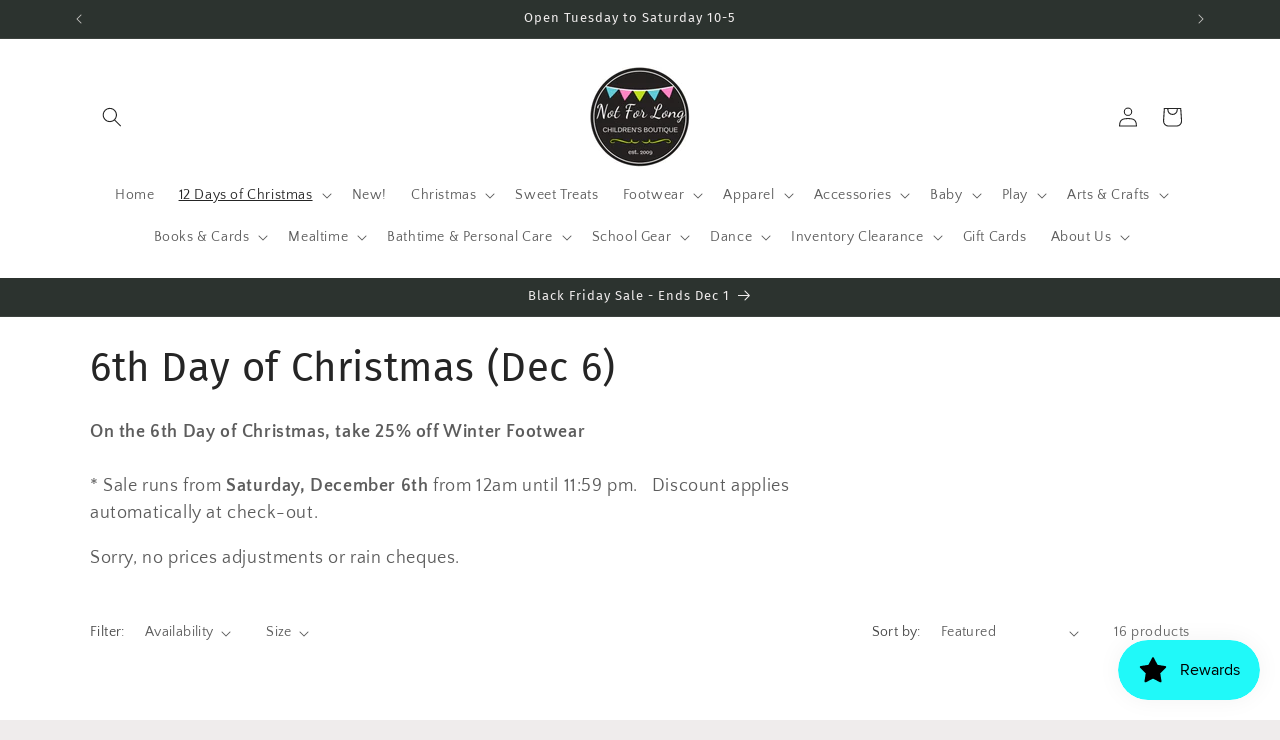

--- FILE ---
content_type: text/html; charset=utf-8
request_url: https://notforlong.ca/collections/6th-day-of-christmas
body_size: 41723
content:
<!doctype html>
<html class="js" lang="en">
  <head>
    <meta charset="utf-8">
    <meta http-equiv="X-UA-Compatible" content="IE=edge">
    <meta name="viewport" content="width=device-width,initial-scale=1">
    <meta name="theme-color" content="">
    <link rel="canonical" href="https://notforlong.ca/collections/6th-day-of-christmas"><link rel="preconnect" href="https://fonts.shopifycdn.com" crossorigin><title>
      6th Day of Christmas (Dec 6)
 &ndash; Not for Long Boutique</title>

    
      <meta name="description" content="On the 6th Day of Christmas, take 25% off Winter Footwear* Sale runs from Saturday, December 6th from 12am until 11:59 pm.   Discount applies automatically at check-out. Sorry, no prices adjustments or rain cheques.">
    

    

<meta property="og:site_name" content="Not for Long Boutique">
<meta property="og:url" content="https://notforlong.ca/collections/6th-day-of-christmas">
<meta property="og:title" content="6th Day of Christmas (Dec 6)">
<meta property="og:type" content="website">
<meta property="og:description" content="On the 6th Day of Christmas, take 25% off Winter Footwear* Sale runs from Saturday, December 6th from 12am until 11:59 pm.   Discount applies automatically at check-out. Sorry, no prices adjustments or rain cheques."><meta name="twitter:card" content="summary_large_image">
<meta name="twitter:title" content="6th Day of Christmas (Dec 6)">
<meta name="twitter:description" content="On the 6th Day of Christmas, take 25% off Winter Footwear* Sale runs from Saturday, December 6th from 12am until 11:59 pm.   Discount applies automatically at check-out. Sorry, no prices adjustments or rain cheques.">


    <script src="//notforlong.ca/cdn/shop/t/23/assets/constants.js?v=132983761750457495441743535329" defer="defer"></script>
    <script src="//notforlong.ca/cdn/shop/t/23/assets/pubsub.js?v=25310214064522200911743535331" defer="defer"></script>
    <script src="//notforlong.ca/cdn/shop/t/23/assets/global.js?v=184345515105158409801743535329" defer="defer"></script>
    <script src="//notforlong.ca/cdn/shop/t/23/assets/details-disclosure.js?v=13653116266235556501743535329" defer="defer"></script>
    <script src="//notforlong.ca/cdn/shop/t/23/assets/details-modal.js?v=25581673532751508451743535329" defer="defer"></script>
    <script src="//notforlong.ca/cdn/shop/t/23/assets/search-form.js?v=133129549252120666541743535331" defer="defer"></script><script src="//notforlong.ca/cdn/shop/t/23/assets/animations.js?v=88693664871331136111743535328" defer="defer"></script><script>window.performance && window.performance.mark && window.performance.mark('shopify.content_for_header.start');</script><meta name="google-site-verification" content="bUgEaK2zSIHm1X0ZoXvQbtcQ5yQcovix6F0d4tAdWi4">
<meta id="shopify-digital-wallet" name="shopify-digital-wallet" content="/36217159815/digital_wallets/dialog">
<meta name="shopify-checkout-api-token" content="f74bd804866e83a6faed16ef96672fd6">
<link rel="alternate" type="application/atom+xml" title="Feed" href="/collections/6th-day-of-christmas.atom" />
<link rel="alternate" type="application/json+oembed" href="https://notforlong.ca/collections/6th-day-of-christmas.oembed">
<script async="async" src="/checkouts/internal/preloads.js?locale=en-CA"></script>
<link rel="preconnect" href="https://shop.app" crossorigin="anonymous">
<script async="async" src="https://shop.app/checkouts/internal/preloads.js?locale=en-CA&shop_id=36217159815" crossorigin="anonymous"></script>
<script id="apple-pay-shop-capabilities" type="application/json">{"shopId":36217159815,"countryCode":"CA","currencyCode":"CAD","merchantCapabilities":["supports3DS"],"merchantId":"gid:\/\/shopify\/Shop\/36217159815","merchantName":"Not for Long Boutique","requiredBillingContactFields":["postalAddress","email","phone"],"requiredShippingContactFields":["postalAddress","email","phone"],"shippingType":"shipping","supportedNetworks":["visa","masterCard","amex","discover","interac","jcb"],"total":{"type":"pending","label":"Not for Long Boutique","amount":"1.00"},"shopifyPaymentsEnabled":true,"supportsSubscriptions":true}</script>
<script id="shopify-features" type="application/json">{"accessToken":"f74bd804866e83a6faed16ef96672fd6","betas":["rich-media-storefront-analytics"],"domain":"notforlong.ca","predictiveSearch":true,"shopId":36217159815,"locale":"en"}</script>
<script>var Shopify = Shopify || {};
Shopify.shop = "not-for-long-boutique.myshopify.com";
Shopify.locale = "en";
Shopify.currency = {"active":"CAD","rate":"1.0"};
Shopify.country = "CA";
Shopify.theme = {"name":"Craft","id":136884519047,"schema_name":"Craft","schema_version":"15.3.0","theme_store_id":1368,"role":"main"};
Shopify.theme.handle = "null";
Shopify.theme.style = {"id":null,"handle":null};
Shopify.cdnHost = "notforlong.ca/cdn";
Shopify.routes = Shopify.routes || {};
Shopify.routes.root = "/";</script>
<script type="module">!function(o){(o.Shopify=o.Shopify||{}).modules=!0}(window);</script>
<script>!function(o){function n(){var o=[];function n(){o.push(Array.prototype.slice.apply(arguments))}return n.q=o,n}var t=o.Shopify=o.Shopify||{};t.loadFeatures=n(),t.autoloadFeatures=n()}(window);</script>
<script>
  window.ShopifyPay = window.ShopifyPay || {};
  window.ShopifyPay.apiHost = "shop.app\/pay";
  window.ShopifyPay.redirectState = null;
</script>
<script id="shop-js-analytics" type="application/json">{"pageType":"collection"}</script>
<script defer="defer" async type="module" src="//notforlong.ca/cdn/shopifycloud/shop-js/modules/v2/client.init-shop-cart-sync_D0dqhulL.en.esm.js"></script>
<script defer="defer" async type="module" src="//notforlong.ca/cdn/shopifycloud/shop-js/modules/v2/chunk.common_CpVO7qML.esm.js"></script>
<script type="module">
  await import("//notforlong.ca/cdn/shopifycloud/shop-js/modules/v2/client.init-shop-cart-sync_D0dqhulL.en.esm.js");
await import("//notforlong.ca/cdn/shopifycloud/shop-js/modules/v2/chunk.common_CpVO7qML.esm.js");

  window.Shopify.SignInWithShop?.initShopCartSync?.({"fedCMEnabled":true,"windoidEnabled":true});

</script>
<script>
  window.Shopify = window.Shopify || {};
  if (!window.Shopify.featureAssets) window.Shopify.featureAssets = {};
  window.Shopify.featureAssets['shop-js'] = {"shop-cart-sync":["modules/v2/client.shop-cart-sync_D9bwt38V.en.esm.js","modules/v2/chunk.common_CpVO7qML.esm.js"],"init-fed-cm":["modules/v2/client.init-fed-cm_BJ8NPuHe.en.esm.js","modules/v2/chunk.common_CpVO7qML.esm.js"],"init-shop-email-lookup-coordinator":["modules/v2/client.init-shop-email-lookup-coordinator_pVrP2-kG.en.esm.js","modules/v2/chunk.common_CpVO7qML.esm.js"],"shop-cash-offers":["modules/v2/client.shop-cash-offers_CNh7FWN-.en.esm.js","modules/v2/chunk.common_CpVO7qML.esm.js","modules/v2/chunk.modal_DKF6x0Jh.esm.js"],"init-shop-cart-sync":["modules/v2/client.init-shop-cart-sync_D0dqhulL.en.esm.js","modules/v2/chunk.common_CpVO7qML.esm.js"],"init-windoid":["modules/v2/client.init-windoid_DaoAelzT.en.esm.js","modules/v2/chunk.common_CpVO7qML.esm.js"],"shop-toast-manager":["modules/v2/client.shop-toast-manager_1DND8Tac.en.esm.js","modules/v2/chunk.common_CpVO7qML.esm.js"],"pay-button":["modules/v2/client.pay-button_CFeQi1r6.en.esm.js","modules/v2/chunk.common_CpVO7qML.esm.js"],"shop-button":["modules/v2/client.shop-button_Ca94MDdQ.en.esm.js","modules/v2/chunk.common_CpVO7qML.esm.js"],"shop-login-button":["modules/v2/client.shop-login-button_DPYNfp1Z.en.esm.js","modules/v2/chunk.common_CpVO7qML.esm.js","modules/v2/chunk.modal_DKF6x0Jh.esm.js"],"avatar":["modules/v2/client.avatar_BTnouDA3.en.esm.js"],"shop-follow-button":["modules/v2/client.shop-follow-button_BMKh4nJE.en.esm.js","modules/v2/chunk.common_CpVO7qML.esm.js","modules/v2/chunk.modal_DKF6x0Jh.esm.js"],"init-customer-accounts-sign-up":["modules/v2/client.init-customer-accounts-sign-up_CJXi5kRN.en.esm.js","modules/v2/client.shop-login-button_DPYNfp1Z.en.esm.js","modules/v2/chunk.common_CpVO7qML.esm.js","modules/v2/chunk.modal_DKF6x0Jh.esm.js"],"init-shop-for-new-customer-accounts":["modules/v2/client.init-shop-for-new-customer-accounts_BoBxkgWu.en.esm.js","modules/v2/client.shop-login-button_DPYNfp1Z.en.esm.js","modules/v2/chunk.common_CpVO7qML.esm.js","modules/v2/chunk.modal_DKF6x0Jh.esm.js"],"init-customer-accounts":["modules/v2/client.init-customer-accounts_DCuDTzpR.en.esm.js","modules/v2/client.shop-login-button_DPYNfp1Z.en.esm.js","modules/v2/chunk.common_CpVO7qML.esm.js","modules/v2/chunk.modal_DKF6x0Jh.esm.js"],"checkout-modal":["modules/v2/client.checkout-modal_U_3e4VxF.en.esm.js","modules/v2/chunk.common_CpVO7qML.esm.js","modules/v2/chunk.modal_DKF6x0Jh.esm.js"],"lead-capture":["modules/v2/client.lead-capture_DEgn0Z8u.en.esm.js","modules/v2/chunk.common_CpVO7qML.esm.js","modules/v2/chunk.modal_DKF6x0Jh.esm.js"],"shop-login":["modules/v2/client.shop-login_CoM5QKZ_.en.esm.js","modules/v2/chunk.common_CpVO7qML.esm.js","modules/v2/chunk.modal_DKF6x0Jh.esm.js"],"payment-terms":["modules/v2/client.payment-terms_BmrqWn8r.en.esm.js","modules/v2/chunk.common_CpVO7qML.esm.js","modules/v2/chunk.modal_DKF6x0Jh.esm.js"]};
</script>
<script id="__st">var __st={"a":36217159815,"offset":-28800,"reqid":"5c75cbf5-bc21-4a37-a6ac-7dbfee7494c6-1765103896","pageurl":"notforlong.ca\/collections\/6th-day-of-christmas","u":"3da05e345ec7","p":"collection","rtyp":"collection","rid":195267526791};</script>
<script>window.ShopifyPaypalV4VisibilityTracking = true;</script>
<script id="captcha-bootstrap">!function(){'use strict';const t='contact',e='account',n='new_comment',o=[[t,t],['blogs',n],['comments',n],[t,'customer']],c=[[e,'customer_login'],[e,'guest_login'],[e,'recover_customer_password'],[e,'create_customer']],r=t=>t.map((([t,e])=>`form[action*='/${t}']:not([data-nocaptcha='true']) input[name='form_type'][value='${e}']`)).join(','),a=t=>()=>t?[...document.querySelectorAll(t)].map((t=>t.form)):[];function s(){const t=[...o],e=r(t);return a(e)}const i='password',u='form_key',d=['recaptcha-v3-token','g-recaptcha-response','h-captcha-response',i],f=()=>{try{return window.sessionStorage}catch{return}},m='__shopify_v',_=t=>t.elements[u];function p(t,e,n=!1){try{const o=window.sessionStorage,c=JSON.parse(o.getItem(e)),{data:r}=function(t){const{data:e,action:n}=t;return t[m]||n?{data:e,action:n}:{data:t,action:n}}(c);for(const[e,n]of Object.entries(r))t.elements[e]&&(t.elements[e].value=n);n&&o.removeItem(e)}catch(o){console.error('form repopulation failed',{error:o})}}const l='form_type',E='cptcha';function T(t){t.dataset[E]=!0}const w=window,h=w.document,L='Shopify',v='ce_forms',y='captcha';let A=!1;((t,e)=>{const n=(g='f06e6c50-85a8-45c8-87d0-21a2b65856fe',I='https://cdn.shopify.com/shopifycloud/storefront-forms-hcaptcha/ce_storefront_forms_captcha_hcaptcha.v1.5.2.iife.js',D={infoText:'Protected by hCaptcha',privacyText:'Privacy',termsText:'Terms'},(t,e,n)=>{const o=w[L][v],c=o.bindForm;if(c)return c(t,g,e,D).then(n);var r;o.q.push([[t,g,e,D],n]),r=I,A||(h.body.append(Object.assign(h.createElement('script'),{id:'captcha-provider',async:!0,src:r})),A=!0)});var g,I,D;w[L]=w[L]||{},w[L][v]=w[L][v]||{},w[L][v].q=[],w[L][y]=w[L][y]||{},w[L][y].protect=function(t,e){n(t,void 0,e),T(t)},Object.freeze(w[L][y]),function(t,e,n,w,h,L){const[v,y,A,g]=function(t,e,n){const i=e?o:[],u=t?c:[],d=[...i,...u],f=r(d),m=r(i),_=r(d.filter((([t,e])=>n.includes(e))));return[a(f),a(m),a(_),s()]}(w,h,L),I=t=>{const e=t.target;return e instanceof HTMLFormElement?e:e&&e.form},D=t=>v().includes(t);t.addEventListener('submit',(t=>{const e=I(t);if(!e)return;const n=D(e)&&!e.dataset.hcaptchaBound&&!e.dataset.recaptchaBound,o=_(e),c=g().includes(e)&&(!o||!o.value);(n||c)&&t.preventDefault(),c&&!n&&(function(t){try{if(!f())return;!function(t){const e=f();if(!e)return;const n=_(t);if(!n)return;const o=n.value;o&&e.removeItem(o)}(t);const e=Array.from(Array(32),(()=>Math.random().toString(36)[2])).join('');!function(t,e){_(t)||t.append(Object.assign(document.createElement('input'),{type:'hidden',name:u})),t.elements[u].value=e}(t,e),function(t,e){const n=f();if(!n)return;const o=[...t.querySelectorAll(`input[type='${i}']`)].map((({name:t})=>t)),c=[...d,...o],r={};for(const[a,s]of new FormData(t).entries())c.includes(a)||(r[a]=s);n.setItem(e,JSON.stringify({[m]:1,action:t.action,data:r}))}(t,e)}catch(e){console.error('failed to persist form',e)}}(e),e.submit())}));const S=(t,e)=>{t&&!t.dataset[E]&&(n(t,e.some((e=>e===t))),T(t))};for(const o of['focusin','change'])t.addEventListener(o,(t=>{const e=I(t);D(e)&&S(e,y())}));const B=e.get('form_key'),M=e.get(l),P=B&&M;t.addEventListener('DOMContentLoaded',(()=>{const t=y();if(P)for(const e of t)e.elements[l].value===M&&p(e,B);[...new Set([...A(),...v().filter((t=>'true'===t.dataset.shopifyCaptcha))])].forEach((e=>S(e,t)))}))}(h,new URLSearchParams(w.location.search),n,t,e,['guest_login'])})(!0,!0)}();</script>
<script integrity="sha256-52AcMU7V7pcBOXWImdc/TAGTFKeNjmkeM1Pvks/DTgc=" data-source-attribution="shopify.loadfeatures" defer="defer" src="//notforlong.ca/cdn/shopifycloud/storefront/assets/storefront/load_feature-81c60534.js" crossorigin="anonymous"></script>
<script crossorigin="anonymous" defer="defer" src="//notforlong.ca/cdn/shopifycloud/storefront/assets/shopify_pay/storefront-65b4c6d7.js?v=20250812"></script>
<script data-source-attribution="shopify.dynamic_checkout.dynamic.init">var Shopify=Shopify||{};Shopify.PaymentButton=Shopify.PaymentButton||{isStorefrontPortableWallets:!0,init:function(){window.Shopify.PaymentButton.init=function(){};var t=document.createElement("script");t.src="https://notforlong.ca/cdn/shopifycloud/portable-wallets/latest/portable-wallets.en.js",t.type="module",document.head.appendChild(t)}};
</script>
<script data-source-attribution="shopify.dynamic_checkout.buyer_consent">
  function portableWalletsHideBuyerConsent(e){var t=document.getElementById("shopify-buyer-consent"),n=document.getElementById("shopify-subscription-policy-button");t&&n&&(t.classList.add("hidden"),t.setAttribute("aria-hidden","true"),n.removeEventListener("click",e))}function portableWalletsShowBuyerConsent(e){var t=document.getElementById("shopify-buyer-consent"),n=document.getElementById("shopify-subscription-policy-button");t&&n&&(t.classList.remove("hidden"),t.removeAttribute("aria-hidden"),n.addEventListener("click",e))}window.Shopify?.PaymentButton&&(window.Shopify.PaymentButton.hideBuyerConsent=portableWalletsHideBuyerConsent,window.Shopify.PaymentButton.showBuyerConsent=portableWalletsShowBuyerConsent);
</script>
<script data-source-attribution="shopify.dynamic_checkout.cart.bootstrap">document.addEventListener("DOMContentLoaded",(function(){function t(){return document.querySelector("shopify-accelerated-checkout-cart, shopify-accelerated-checkout")}if(t())Shopify.PaymentButton.init();else{new MutationObserver((function(e,n){t()&&(Shopify.PaymentButton.init(),n.disconnect())})).observe(document.body,{childList:!0,subtree:!0})}}));
</script>
<link id="shopify-accelerated-checkout-styles" rel="stylesheet" media="screen" href="https://notforlong.ca/cdn/shopifycloud/portable-wallets/latest/accelerated-checkout-backwards-compat.css" crossorigin="anonymous">
<style id="shopify-accelerated-checkout-cart">
        #shopify-buyer-consent {
  margin-top: 1em;
  display: inline-block;
  width: 100%;
}

#shopify-buyer-consent.hidden {
  display: none;
}

#shopify-subscription-policy-button {
  background: none;
  border: none;
  padding: 0;
  text-decoration: underline;
  font-size: inherit;
  cursor: pointer;
}

#shopify-subscription-policy-button::before {
  box-shadow: none;
}

      </style>
<script id="sections-script" data-sections="header" defer="defer" src="//notforlong.ca/cdn/shop/t/23/compiled_assets/scripts.js?4487"></script>
<script>window.performance && window.performance.mark && window.performance.mark('shopify.content_for_header.end');</script>


    <style data-shopify>
      @font-face {
  font-family: "Quattrocento Sans";
  font-weight: 400;
  font-style: normal;
  font-display: swap;
  src: url("//notforlong.ca/cdn/fonts/quattrocento_sans/quattrocentosans_n4.ce5e9bf514e68f53bdd875976847cf755c702eaa.woff2") format("woff2"),
       url("//notforlong.ca/cdn/fonts/quattrocento_sans/quattrocentosans_n4.44bbfb57d228eb8bb083d1f98e7d96e16137abce.woff") format("woff");
}

      @font-face {
  font-family: "Quattrocento Sans";
  font-weight: 700;
  font-style: normal;
  font-display: swap;
  src: url("//notforlong.ca/cdn/fonts/quattrocento_sans/quattrocentosans_n7.bdda9092621b2e3b4284b12e8f0c092969b176c1.woff2") format("woff2"),
       url("//notforlong.ca/cdn/fonts/quattrocento_sans/quattrocentosans_n7.3f8ab2a91343269966c4aa4831bcd588e7ce07b9.woff") format("woff");
}

      @font-face {
  font-family: "Quattrocento Sans";
  font-weight: 400;
  font-style: italic;
  font-display: swap;
  src: url("//notforlong.ca/cdn/fonts/quattrocento_sans/quattrocentosans_i4.4f70b1e78f59fa1468e3436ab863ff0bf71e71bb.woff2") format("woff2"),
       url("//notforlong.ca/cdn/fonts/quattrocento_sans/quattrocentosans_i4.b695efef5d957af404945574b7239740f79b899f.woff") format("woff");
}

      @font-face {
  font-family: "Quattrocento Sans";
  font-weight: 700;
  font-style: italic;
  font-display: swap;
  src: url("//notforlong.ca/cdn/fonts/quattrocento_sans/quattrocentosans_i7.49d754c8032546c24062cf385f8660abbb11ef1e.woff2") format("woff2"),
       url("//notforlong.ca/cdn/fonts/quattrocento_sans/quattrocentosans_i7.567b0b818999022d5a9ccb99542d8ff8cdb497df.woff") format("woff");
}

      @font-face {
  font-family: "Fira Sans";
  font-weight: 400;
  font-style: normal;
  font-display: swap;
  src: url("//notforlong.ca/cdn/fonts/fira_sans/firasans_n4.2bbe25c7eff81f2190328b1f4c09fff694a30391.woff2") format("woff2"),
       url("//notforlong.ca/cdn/fonts/fira_sans/firasans_n4.3080da6df53473deabf85f231151766e88fe58e5.woff") format("woff");
}


      
        :root,
        .color-scheme-1 {
          --color-background: 239,236,236;
        
          --gradient-background: #efecec;
        

        

        --color-foreground: 37,37,37;
        --color-background-contrast: 181,167,167;
        --color-shadow: 37,37,37;
        --color-button: 44,51,47;
        --color-button-text: 255,255,255;
        --color-secondary-button: 239,236,236;
        --color-secondary-button-text: 80,86,85;
        --color-link: 80,86,85;
        --color-badge-foreground: 37,37,37;
        --color-badge-background: 239,236,236;
        --color-badge-border: 37,37,37;
        --payment-terms-background-color: rgb(239 236 236);
      }
      
        
        .color-scheme-2 {
          --color-background: 255,255,255;
        
          --gradient-background: #ffffff;
        

        

        --color-foreground: 37,37,37;
        --color-background-contrast: 191,191,191;
        --color-shadow: 37,37,37;
        --color-button: 37,37,37;
        --color-button-text: 255,255,255;
        --color-secondary-button: 255,255,255;
        --color-secondary-button-text: 37,37,37;
        --color-link: 37,37,37;
        --color-badge-foreground: 37,37,37;
        --color-badge-background: 255,255,255;
        --color-badge-border: 37,37,37;
        --payment-terms-background-color: rgb(255 255 255);
      }
      
        
        .color-scheme-3 {
          --color-background: 113,106,86;
        
          --gradient-background: #716a56;
        

        

        --color-foreground: 239,236,236;
        --color-background-contrast: 41,38,31;
        --color-shadow: 37,37,37;
        --color-button: 239,236,236;
        --color-button-text: 113,106,86;
        --color-secondary-button: 113,106,86;
        --color-secondary-button-text: 239,236,236;
        --color-link: 239,236,236;
        --color-badge-foreground: 239,236,236;
        --color-badge-background: 113,106,86;
        --color-badge-border: 239,236,236;
        --payment-terms-background-color: rgb(113 106 86);
      }
      
        
        .color-scheme-4 {
          --color-background: 44,51,47;
        
          --gradient-background: #2c332f;
        

        

        --color-foreground: 239,236,236;
        --color-background-contrast: 56,65,60;
        --color-shadow: 37,37,37;
        --color-button: 239,236,236;
        --color-button-text: 44,51,47;
        --color-secondary-button: 44,51,47;
        --color-secondary-button-text: 239,236,236;
        --color-link: 239,236,236;
        --color-badge-foreground: 239,236,236;
        --color-badge-background: 44,51,47;
        --color-badge-border: 239,236,236;
        --payment-terms-background-color: rgb(44 51 47);
      }
      
        
        .color-scheme-5 {
          --color-background: 63,81,71;
        
          --gradient-background: #3f5147;
        

        

        --color-foreground: 239,236,236;
        --color-background-contrast: 7,9,8;
        --color-shadow: 37,37,37;
        --color-button: 239,236,236;
        --color-button-text: 63,81,71;
        --color-secondary-button: 63,81,71;
        --color-secondary-button-text: 239,236,236;
        --color-link: 239,236,236;
        --color-badge-foreground: 239,236,236;
        --color-badge-background: 63,81,71;
        --color-badge-border: 239,236,236;
        --payment-terms-background-color: rgb(63 81 71);
      }
      

      body, .color-scheme-1, .color-scheme-2, .color-scheme-3, .color-scheme-4, .color-scheme-5 {
        color: rgba(var(--color-foreground), 0.75);
        background-color: rgb(var(--color-background));
      }

      :root {
        --font-body-family: "Quattrocento Sans", sans-serif;
        --font-body-style: normal;
        --font-body-weight: 400;
        --font-body-weight-bold: 700;

        --font-heading-family: "Fira Sans", sans-serif;
        --font-heading-style: normal;
        --font-heading-weight: 400;

        --font-body-scale: 1.0;
        --font-heading-scale: 1.0;

        --media-padding: px;
        --media-border-opacity: 0.1;
        --media-border-width: 0px;
        --media-radius: 6px;
        --media-shadow-opacity: 0.0;
        --media-shadow-horizontal-offset: 0px;
        --media-shadow-vertical-offset: 4px;
        --media-shadow-blur-radius: 5px;
        --media-shadow-visible: 0;

        --page-width: 120rem;
        --page-width-margin: 0rem;

        --product-card-image-padding: 0.0rem;
        --product-card-corner-radius: 0.6rem;
        --product-card-text-alignment: left;
        --product-card-border-width: 0.1rem;
        --product-card-border-opacity: 0.1;
        --product-card-shadow-opacity: 0.0;
        --product-card-shadow-visible: 0;
        --product-card-shadow-horizontal-offset: 0.0rem;
        --product-card-shadow-vertical-offset: 0.4rem;
        --product-card-shadow-blur-radius: 0.5rem;

        --collection-card-image-padding: 0.0rem;
        --collection-card-corner-radius: 0.6rem;
        --collection-card-text-alignment: center;
        --collection-card-border-width: 0.1rem;
        --collection-card-border-opacity: 0.1;
        --collection-card-shadow-opacity: 0.0;
        --collection-card-shadow-visible: 0;
        --collection-card-shadow-horizontal-offset: 0.0rem;
        --collection-card-shadow-vertical-offset: 0.4rem;
        --collection-card-shadow-blur-radius: 0.5rem;

        --blog-card-image-padding: 0.0rem;
        --blog-card-corner-radius: 0.6rem;
        --blog-card-text-alignment: left;
        --blog-card-border-width: 0.1rem;
        --blog-card-border-opacity: 0.1;
        --blog-card-shadow-opacity: 0.0;
        --blog-card-shadow-visible: 0;
        --blog-card-shadow-horizontal-offset: 0.0rem;
        --blog-card-shadow-vertical-offset: 0.4rem;
        --blog-card-shadow-blur-radius: 0.5rem;

        --badge-corner-radius: 0.6rem;

        --popup-border-width: 1px;
        --popup-border-opacity: 0.5;
        --popup-corner-radius: 6px;
        --popup-shadow-opacity: 0.0;
        --popup-shadow-horizontal-offset: 0px;
        --popup-shadow-vertical-offset: 4px;
        --popup-shadow-blur-radius: 5px;

        --drawer-border-width: 1px;
        --drawer-border-opacity: 0.1;
        --drawer-shadow-opacity: 0.0;
        --drawer-shadow-horizontal-offset: 0px;
        --drawer-shadow-vertical-offset: 4px;
        --drawer-shadow-blur-radius: 5px;

        --spacing-sections-desktop: 0px;
        --spacing-sections-mobile: 0px;

        --grid-desktop-vertical-spacing: 20px;
        --grid-desktop-horizontal-spacing: 20px;
        --grid-mobile-vertical-spacing: 10px;
        --grid-mobile-horizontal-spacing: 10px;

        --text-boxes-border-opacity: 0.1;
        --text-boxes-border-width: 0px;
        --text-boxes-radius: 6px;
        --text-boxes-shadow-opacity: 0.0;
        --text-boxes-shadow-visible: 0;
        --text-boxes-shadow-horizontal-offset: 0px;
        --text-boxes-shadow-vertical-offset: 4px;
        --text-boxes-shadow-blur-radius: 5px;

        --buttons-radius: 6px;
        --buttons-radius-outset: 7px;
        --buttons-border-width: 1px;
        --buttons-border-opacity: 0.5;
        --buttons-shadow-opacity: 0.0;
        --buttons-shadow-visible: 0;
        --buttons-shadow-horizontal-offset: 0px;
        --buttons-shadow-vertical-offset: 4px;
        --buttons-shadow-blur-radius: 5px;
        --buttons-border-offset: 0.3px;

        --inputs-radius: 6px;
        --inputs-border-width: 1px;
        --inputs-border-opacity: 0.55;
        --inputs-shadow-opacity: 0.0;
        --inputs-shadow-horizontal-offset: 0px;
        --inputs-margin-offset: 0px;
        --inputs-shadow-vertical-offset: 4px;
        --inputs-shadow-blur-radius: 5px;
        --inputs-radius-outset: 7px;

        --variant-pills-radius: 40px;
        --variant-pills-border-width: 1px;
        --variant-pills-border-opacity: 0.55;
        --variant-pills-shadow-opacity: 0.0;
        --variant-pills-shadow-horizontal-offset: 0px;
        --variant-pills-shadow-vertical-offset: 4px;
        --variant-pills-shadow-blur-radius: 5px;
      }

      *,
      *::before,
      *::after {
        box-sizing: inherit;
      }

      html {
        box-sizing: border-box;
        font-size: calc(var(--font-body-scale) * 62.5%);
        height: 100%;
      }

      body {
        display: grid;
        grid-template-rows: auto auto 1fr auto;
        grid-template-columns: 100%;
        min-height: 100%;
        margin: 0;
        font-size: 1.5rem;
        letter-spacing: 0.06rem;
        line-height: calc(1 + 0.8 / var(--font-body-scale));
        font-family: var(--font-body-family);
        font-style: var(--font-body-style);
        font-weight: var(--font-body-weight);
      }

      @media screen and (min-width: 750px) {
        body {
          font-size: 1.6rem;
        }
      }
    </style>

    <link href="//notforlong.ca/cdn/shop/t/23/assets/base.css?v=159841507637079171801743535328" rel="stylesheet" type="text/css" media="all" />
    <link rel="stylesheet" href="//notforlong.ca/cdn/shop/t/23/assets/component-cart-items.css?v=123238115697927560811743535328" media="print" onload="this.media='all'">
      <link rel="preload" as="font" href="//notforlong.ca/cdn/fonts/quattrocento_sans/quattrocentosans_n4.ce5e9bf514e68f53bdd875976847cf755c702eaa.woff2" type="font/woff2" crossorigin>
      

      <link rel="preload" as="font" href="//notforlong.ca/cdn/fonts/fira_sans/firasans_n4.2bbe25c7eff81f2190328b1f4c09fff694a30391.woff2" type="font/woff2" crossorigin>
      
<link
        rel="stylesheet"
        href="//notforlong.ca/cdn/shop/t/23/assets/component-predictive-search.css?v=118923337488134913561743535329"
        media="print"
        onload="this.media='all'"
      ><script>
      if (Shopify.designMode) {
        document.documentElement.classList.add('shopify-design-mode');
      }
    </script>
  <script src="https://cdn.shopify.com/extensions/019aefaf-bd75-7969-85a7-073e860cb953/smile-shopify-app-extensions-255/assets/smile-loader.js" type="text/javascript" defer="defer"></script>
<link href="https://monorail-edge.shopifysvc.com" rel="dns-prefetch">
<script>(function(){if ("sendBeacon" in navigator && "performance" in window) {try {var session_token_from_headers = performance.getEntriesByType('navigation')[0].serverTiming.find(x => x.name == '_s').description;} catch {var session_token_from_headers = undefined;}var session_cookie_matches = document.cookie.match(/_shopify_s=([^;]*)/);var session_token_from_cookie = session_cookie_matches && session_cookie_matches.length === 2 ? session_cookie_matches[1] : "";var session_token = session_token_from_headers || session_token_from_cookie || "";function handle_abandonment_event(e) {var entries = performance.getEntries().filter(function(entry) {return /monorail-edge.shopifysvc.com/.test(entry.name);});if (!window.abandonment_tracked && entries.length === 0) {window.abandonment_tracked = true;var currentMs = Date.now();var navigation_start = performance.timing.navigationStart;var payload = {shop_id: 36217159815,url: window.location.href,navigation_start,duration: currentMs - navigation_start,session_token,page_type: "collection"};window.navigator.sendBeacon("https://monorail-edge.shopifysvc.com/v1/produce", JSON.stringify({schema_id: "online_store_buyer_site_abandonment/1.1",payload: payload,metadata: {event_created_at_ms: currentMs,event_sent_at_ms: currentMs}}));}}window.addEventListener('pagehide', handle_abandonment_event);}}());</script>
<script id="web-pixels-manager-setup">(function e(e,d,r,n,o){if(void 0===o&&(o={}),!Boolean(null===(a=null===(i=window.Shopify)||void 0===i?void 0:i.analytics)||void 0===a?void 0:a.replayQueue)){var i,a;window.Shopify=window.Shopify||{};var t=window.Shopify;t.analytics=t.analytics||{};var s=t.analytics;s.replayQueue=[],s.publish=function(e,d,r){return s.replayQueue.push([e,d,r]),!0};try{self.performance.mark("wpm:start")}catch(e){}var l=function(){var e={modern:/Edge?\/(1{2}[4-9]|1[2-9]\d|[2-9]\d{2}|\d{4,})\.\d+(\.\d+|)|Firefox\/(1{2}[4-9]|1[2-9]\d|[2-9]\d{2}|\d{4,})\.\d+(\.\d+|)|Chrom(ium|e)\/(9{2}|\d{3,})\.\d+(\.\d+|)|(Maci|X1{2}).+ Version\/(15\.\d+|(1[6-9]|[2-9]\d|\d{3,})\.\d+)([,.]\d+|)( \(\w+\)|)( Mobile\/\w+|) Safari\/|Chrome.+OPR\/(9{2}|\d{3,})\.\d+\.\d+|(CPU[ +]OS|iPhone[ +]OS|CPU[ +]iPhone|CPU IPhone OS|CPU iPad OS)[ +]+(15[._]\d+|(1[6-9]|[2-9]\d|\d{3,})[._]\d+)([._]\d+|)|Android:?[ /-](13[3-9]|1[4-9]\d|[2-9]\d{2}|\d{4,})(\.\d+|)(\.\d+|)|Android.+Firefox\/(13[5-9]|1[4-9]\d|[2-9]\d{2}|\d{4,})\.\d+(\.\d+|)|Android.+Chrom(ium|e)\/(13[3-9]|1[4-9]\d|[2-9]\d{2}|\d{4,})\.\d+(\.\d+|)|SamsungBrowser\/([2-9]\d|\d{3,})\.\d+/,legacy:/Edge?\/(1[6-9]|[2-9]\d|\d{3,})\.\d+(\.\d+|)|Firefox\/(5[4-9]|[6-9]\d|\d{3,})\.\d+(\.\d+|)|Chrom(ium|e)\/(5[1-9]|[6-9]\d|\d{3,})\.\d+(\.\d+|)([\d.]+$|.*Safari\/(?![\d.]+ Edge\/[\d.]+$))|(Maci|X1{2}).+ Version\/(10\.\d+|(1[1-9]|[2-9]\d|\d{3,})\.\d+)([,.]\d+|)( \(\w+\)|)( Mobile\/\w+|) Safari\/|Chrome.+OPR\/(3[89]|[4-9]\d|\d{3,})\.\d+\.\d+|(CPU[ +]OS|iPhone[ +]OS|CPU[ +]iPhone|CPU IPhone OS|CPU iPad OS)[ +]+(10[._]\d+|(1[1-9]|[2-9]\d|\d{3,})[._]\d+)([._]\d+|)|Android:?[ /-](13[3-9]|1[4-9]\d|[2-9]\d{2}|\d{4,})(\.\d+|)(\.\d+|)|Mobile Safari.+OPR\/([89]\d|\d{3,})\.\d+\.\d+|Android.+Firefox\/(13[5-9]|1[4-9]\d|[2-9]\d{2}|\d{4,})\.\d+(\.\d+|)|Android.+Chrom(ium|e)\/(13[3-9]|1[4-9]\d|[2-9]\d{2}|\d{4,})\.\d+(\.\d+|)|Android.+(UC? ?Browser|UCWEB|U3)[ /]?(15\.([5-9]|\d{2,})|(1[6-9]|[2-9]\d|\d{3,})\.\d+)\.\d+|SamsungBrowser\/(5\.\d+|([6-9]|\d{2,})\.\d+)|Android.+MQ{2}Browser\/(14(\.(9|\d{2,})|)|(1[5-9]|[2-9]\d|\d{3,})(\.\d+|))(\.\d+|)|K[Aa][Ii]OS\/(3\.\d+|([4-9]|\d{2,})\.\d+)(\.\d+|)/},d=e.modern,r=e.legacy,n=navigator.userAgent;return n.match(d)?"modern":n.match(r)?"legacy":"unknown"}(),u="modern"===l?"modern":"legacy",c=(null!=n?n:{modern:"",legacy:""})[u],f=function(e){return[e.baseUrl,"/wpm","/b",e.hashVersion,"modern"===e.buildTarget?"m":"l",".js"].join("")}({baseUrl:d,hashVersion:r,buildTarget:u}),m=function(e){var d=e.version,r=e.bundleTarget,n=e.surface,o=e.pageUrl,i=e.monorailEndpoint;return{emit:function(e){var a=e.status,t=e.errorMsg,s=(new Date).getTime(),l=JSON.stringify({metadata:{event_sent_at_ms:s},events:[{schema_id:"web_pixels_manager_load/3.1",payload:{version:d,bundle_target:r,page_url:o,status:a,surface:n,error_msg:t},metadata:{event_created_at_ms:s}}]});if(!i)return console&&console.warn&&console.warn("[Web Pixels Manager] No Monorail endpoint provided, skipping logging."),!1;try{return self.navigator.sendBeacon.bind(self.navigator)(i,l)}catch(e){}var u=new XMLHttpRequest;try{return u.open("POST",i,!0),u.setRequestHeader("Content-Type","text/plain"),u.send(l),!0}catch(e){return console&&console.warn&&console.warn("[Web Pixels Manager] Got an unhandled error while logging to Monorail."),!1}}}}({version:r,bundleTarget:l,surface:e.surface,pageUrl:self.location.href,monorailEndpoint:e.monorailEndpoint});try{o.browserTarget=l,function(e){var d=e.src,r=e.async,n=void 0===r||r,o=e.onload,i=e.onerror,a=e.sri,t=e.scriptDataAttributes,s=void 0===t?{}:t,l=document.createElement("script"),u=document.querySelector("head"),c=document.querySelector("body");if(l.async=n,l.src=d,a&&(l.integrity=a,l.crossOrigin="anonymous"),s)for(var f in s)if(Object.prototype.hasOwnProperty.call(s,f))try{l.dataset[f]=s[f]}catch(e){}if(o&&l.addEventListener("load",o),i&&l.addEventListener("error",i),u)u.appendChild(l);else{if(!c)throw new Error("Did not find a head or body element to append the script");c.appendChild(l)}}({src:f,async:!0,onload:function(){if(!function(){var e,d;return Boolean(null===(d=null===(e=window.Shopify)||void 0===e?void 0:e.analytics)||void 0===d?void 0:d.initialized)}()){var d=window.webPixelsManager.init(e)||void 0;if(d){var r=window.Shopify.analytics;r.replayQueue.forEach((function(e){var r=e[0],n=e[1],o=e[2];d.publishCustomEvent(r,n,o)})),r.replayQueue=[],r.publish=d.publishCustomEvent,r.visitor=d.visitor,r.initialized=!0}}},onerror:function(){return m.emit({status:"failed",errorMsg:"".concat(f," has failed to load")})},sri:function(e){var d=/^sha384-[A-Za-z0-9+/=]+$/;return"string"==typeof e&&d.test(e)}(c)?c:"",scriptDataAttributes:o}),m.emit({status:"loading"})}catch(e){m.emit({status:"failed",errorMsg:(null==e?void 0:e.message)||"Unknown error"})}}})({shopId: 36217159815,storefrontBaseUrl: "https://notforlong.ca",extensionsBaseUrl: "https://extensions.shopifycdn.com/cdn/shopifycloud/web-pixels-manager",monorailEndpoint: "https://monorail-edge.shopifysvc.com/unstable/produce_batch",surface: "storefront-renderer",enabledBetaFlags: ["2dca8a86"],webPixelsConfigList: [{"id":"410419335","configuration":"{\"config\":\"{\\\"pixel_id\\\":\\\"AW-16726813986\\\",\\\"target_country\\\":\\\"CA\\\",\\\"gtag_events\\\":[{\\\"type\\\":\\\"begin_checkout\\\",\\\"action_label\\\":\\\"AW-16726813986\\\/lwLUCNqjh9wZEKLa-6c-\\\"},{\\\"type\\\":\\\"search\\\",\\\"action_label\\\":\\\"AW-16726813986\\\/CM-ACNSjh9wZEKLa-6c-\\\"},{\\\"type\\\":\\\"view_item\\\",\\\"action_label\\\":[\\\"AW-16726813986\\\/maHFCNGjh9wZEKLa-6c-\\\",\\\"MC-03EXWFVY96\\\"]},{\\\"type\\\":\\\"purchase\\\",\\\"action_label\\\":[\\\"AW-16726813986\\\/UmP4CMujh9wZEKLa-6c-\\\",\\\"MC-03EXWFVY96\\\"]},{\\\"type\\\":\\\"page_view\\\",\\\"action_label\\\":[\\\"AW-16726813986\\\/qJIPCM6jh9wZEKLa-6c-\\\",\\\"MC-03EXWFVY96\\\"]},{\\\"type\\\":\\\"add_payment_info\\\",\\\"action_label\\\":\\\"AW-16726813986\\\/72GZCN2jh9wZEKLa-6c-\\\"},{\\\"type\\\":\\\"add_to_cart\\\",\\\"action_label\\\":\\\"AW-16726813986\\\/_SqDCNejh9wZEKLa-6c-\\\"}],\\\"enable_monitoring_mode\\\":false}\"}","eventPayloadVersion":"v1","runtimeContext":"OPEN","scriptVersion":"b2a88bafab3e21179ed38636efcd8a93","type":"APP","apiClientId":1780363,"privacyPurposes":[],"dataSharingAdjustments":{"protectedCustomerApprovalScopes":["read_customer_address","read_customer_email","read_customer_name","read_customer_personal_data","read_customer_phone"]}},{"id":"shopify-app-pixel","configuration":"{}","eventPayloadVersion":"v1","runtimeContext":"STRICT","scriptVersion":"0450","apiClientId":"shopify-pixel","type":"APP","privacyPurposes":["ANALYTICS","MARKETING"]},{"id":"shopify-custom-pixel","eventPayloadVersion":"v1","runtimeContext":"LAX","scriptVersion":"0450","apiClientId":"shopify-pixel","type":"CUSTOM","privacyPurposes":["ANALYTICS","MARKETING"]}],isMerchantRequest: false,initData: {"shop":{"name":"Not for Long Boutique","paymentSettings":{"currencyCode":"CAD"},"myshopifyDomain":"not-for-long-boutique.myshopify.com","countryCode":"CA","storefrontUrl":"https:\/\/notforlong.ca"},"customer":null,"cart":null,"checkout":null,"productVariants":[],"purchasingCompany":null},},"https://notforlong.ca/cdn","ae1676cfwd2530674p4253c800m34e853cb",{"modern":"","legacy":""},{"shopId":"36217159815","storefrontBaseUrl":"https:\/\/notforlong.ca","extensionBaseUrl":"https:\/\/extensions.shopifycdn.com\/cdn\/shopifycloud\/web-pixels-manager","surface":"storefront-renderer","enabledBetaFlags":"[\"2dca8a86\"]","isMerchantRequest":"false","hashVersion":"ae1676cfwd2530674p4253c800m34e853cb","publish":"custom","events":"[[\"page_viewed\",{}],[\"collection_viewed\",{\"collection\":{\"id\":\"195267526791\",\"title\":\"6th Day of Christmas (Dec 6)\",\"productVariants\":[{\"price\":{\"amount\":59.0,\"currencyCode\":\"CAD\"},\"product\":{\"title\":\"Kamik Snobuster 1 - Black\",\"vendor\":\"Kamik\",\"id\":\"5198733017223\",\"untranslatedTitle\":\"Kamik Snobuster 1 - Black\",\"url\":\"\/products\/black-kamik-snobusters\",\"type\":\"Footwear\"},\"id\":\"34646531637383\",\"image\":{\"src\":\"\/\/notforlong.ca\/cdn\/shop\/products\/K_SNOBUSTER1_BLK-03_1400x_14d95e9c-5e3e-497b-b4ac-ffe8132c121b.jpg?v=1602607989\"},\"sku\":\"\",\"title\":\"c8\",\"untranslatedTitle\":\"c8\"},{\"price\":{\"amount\":41.0,\"currencyCode\":\"CAD\"},\"product\":{\"title\":\"Kamik Snobuster 1 - Charcoal\/Blue\",\"vendor\":\"Kamik\",\"id\":\"6709923971207\",\"untranslatedTitle\":\"Kamik Snobuster 1 - Charcoal\/Blue\",\"url\":\"\/products\/kamik-snobuster-1-charcoal-blue\",\"type\":\"Footwear\"},\"id\":\"39901473144967\",\"image\":{\"src\":\"\/\/notforlong.ca\/cdn\/shop\/products\/K_SNOBUSTER1_CBL-03_720x_4071318b-2cd0-4def-93d2-38c525a97af3.webp?v=1665872502\"},\"sku\":null,\"title\":\"c8\",\"untranslatedTitle\":\"c8\"},{\"price\":{\"amount\":41.0,\"currencyCode\":\"CAD\"},\"product\":{\"title\":\"Kamik Snobuster 1 - Charcoal\/Magenta\",\"vendor\":\"Kamik\",\"id\":\"5283029352583\",\"untranslatedTitle\":\"Kamik Snobuster 1 - Charcoal\/Magenta\",\"url\":\"\/products\/kamik-snobusters-charcoal-magenta\",\"type\":\"Footwear\"},\"id\":\"34893833535623\",\"image\":{\"src\":\"\/\/notforlong.ca\/cdn\/shop\/products\/K_SNOBUSTER1_CHM-03_1400x_a0bd0319-6745-4e3c-9e23-a06bad5ecd91.jpg?v=1631211238\"},\"sku\":null,\"title\":\"c8\",\"untranslatedTitle\":\"c8\"},{\"price\":{\"amount\":65.0,\"currencyCode\":\"CAD\"},\"product\":{\"title\":\"Kamik Tundra - Fossil\",\"vendor\":\"Kamik\",\"id\":\"7741113204871\",\"untranslatedTitle\":\"Kamik Tundra - Fossil\",\"url\":\"\/products\/kamik-tundra-fossil\",\"type\":\"Footwear\"},\"id\":\"41476854513799\",\"image\":{\"src\":\"\/\/notforlong.ca\/cdn\/shop\/files\/K-TUNDRA_FOS-04_750x_5b25f0df-04a5-4836-910e-c429a4b8ed45.jpg?v=1725765736\"},\"sku\":null,\"title\":\"c8\",\"untranslatedTitle\":\"c8\"},{\"price\":{\"amount\":65.0,\"currencyCode\":\"CAD\"},\"product\":{\"title\":\"Kamik Tundra - Khaki\",\"vendor\":\"Kamik\",\"id\":\"7741114089607\",\"untranslatedTitle\":\"Kamik Tundra - Khaki\",\"url\":\"\/products\/kamik-tundra-khaki\",\"type\":\"Footwear\"},\"id\":\"41476855791751\",\"image\":{\"src\":\"\/\/notforlong.ca\/cdn\/shop\/files\/K-TUNDRAJR_KHA-04_750x_9948f36f-1220-4de2-9328-39a3692ed063.jpg?v=1725765770\"},\"sku\":null,\"title\":\"c8\",\"untranslatedTitle\":\"c8\"},{\"price\":{\"amount\":65.0,\"currencyCode\":\"CAD\"},\"product\":{\"title\":\"Kamik Tundra - Rose\",\"vendor\":\"Kamik\",\"id\":\"8220935258247\",\"untranslatedTitle\":\"Kamik Tundra - Rose\",\"url\":\"\/products\/kamik-tundra-rose\",\"type\":\"Footwear\"},\"id\":\"43218603212935\",\"image\":{\"src\":\"\/\/notforlong.ca\/cdn\/shop\/files\/K_TUNDRAJR_RSE-03_750x_50cdbcee-22d0-42d5-95e9-dc1908b9dc67.webp?v=1758303400\"},\"sku\":null,\"title\":\"c8\",\"untranslatedTitle\":\"c8\"},{\"price\":{\"amount\":58.0,\"currencyCode\":\"CAD\"},\"product\":{\"title\":\"Toasty-Dry Lite Winter Boots - Black Birch\",\"vendor\":\"Jan \u0026 Jul\",\"id\":\"6607928230023\",\"untranslatedTitle\":\"Toasty-Dry Lite Winter Boots - Black Birch\",\"url\":\"\/products\/jan-jul-toasty-dry-lite-winter-boots-black-birch\",\"type\":\"Footwear\"},\"id\":\"39489219952775\",\"image\":{\"src\":\"\/\/notforlong.ca\/cdn\/shop\/products\/BTL-BLB-2_1.jpg?v=1631508740\"},\"sku\":null,\"title\":\"c6\",\"untranslatedTitle\":\"c6\"},{\"price\":{\"amount\":58.0,\"currencyCode\":\"CAD\"},\"product\":{\"title\":\"Toasty-Dry Lite Winter Boots - Dusty Pink Birch\",\"vendor\":\"Jan \u0026 Jul\",\"id\":\"7886135394439\",\"untranslatedTitle\":\"Toasty-Dry Lite Winter Boots - Dusty Pink Birch\",\"url\":\"\/products\/jan-jul-toasty-dry-lite-winter-boots-dusty-pink-birch\",\"type\":\"Footwear\"},\"id\":\"41896722792583\",\"image\":{\"src\":\"\/\/notforlong.ca\/cdn\/shop\/files\/w_2000_h_2000_fit_crop_9e0b56be-d021-4d8c-8123-aaca737de8e7.webp?v=1724908296\"},\"sku\":null,\"title\":\"c6\",\"untranslatedTitle\":\"c6\"},{\"price\":{\"amount\":58.0,\"currencyCode\":\"CAD\"},\"product\":{\"title\":\"Toasty-Dry Toddler Boots - Black\",\"vendor\":\"Jan \u0026 Jul\",\"id\":\"7908961714311\",\"untranslatedTitle\":\"Toasty-Dry Toddler Boots - Black\",\"url\":\"\/products\/jan-jul-toasty-dry-toddler-boots-black\",\"type\":\"Footwear\"},\"id\":\"41976308334727\",\"image\":{\"src\":\"\/\/notforlong.ca\/cdn\/shop\/files\/toddler-black-boots.jpg?v=1728319804\"},\"sku\":null,\"title\":\"c4\",\"untranslatedTitle\":\"c4\"},{\"price\":{\"amount\":58.0,\"currencyCode\":\"CAD\"},\"product\":{\"title\":\"Toasty-Dry Toddler Boots - Dusty Pink\",\"vendor\":\"Jan \u0026 Jul\",\"id\":\"8148249018503\",\"untranslatedTitle\":\"Toasty-Dry Toddler Boots - Dusty Pink\",\"url\":\"\/products\/toasty-dry-toddler-boots-dusty-pink\",\"type\":\"Footwear\"},\"id\":\"42886540361863\",\"image\":{\"src\":\"\/\/notforlong.ca\/cdn\/shop\/files\/w_2000_h_2000_fit_crop_8.webp?v=1757354133\"},\"sku\":null,\"title\":\"c4\",\"untranslatedTitle\":\"c4\"},{\"price\":{\"amount\":46.0,\"currencyCode\":\"CAD\"},\"product\":{\"title\":\"Emu Baby Booties - Chestnut\",\"vendor\":\"Emu\",\"id\":\"7409454579847\",\"untranslatedTitle\":\"Emu Baby Booties - Chestnut\",\"url\":\"\/products\/emu-baby-booties-chestnut\",\"type\":\"Baby\"},\"id\":\"40528017588359\",\"image\":{\"src\":\"\/\/notforlong.ca\/cdn\/shop\/files\/B10310BABYBOOTIECHES3.jpg?v=1689739703\"},\"sku\":null,\"title\":\"0-6 months\",\"untranslatedTitle\":\"0-6 months\"},{\"price\":{\"amount\":54.0,\"currencyCode\":\"CAD\"},\"product\":{\"title\":\"Toddle Boots - Chestnut\",\"vendor\":\"Emu\",\"id\":\"7409464311943\",\"untranslatedTitle\":\"Toddle Boots - Chestnut\",\"url\":\"\/products\/emu-toddle-booties-chestnut\",\"type\":\"Footwear\"},\"id\":\"40528065855623\",\"image\":{\"src\":\"\/\/notforlong.ca\/cdn\/shop\/files\/B10737TODDLECHES3.jpg?v=1689739728\"},\"sku\":null,\"title\":\"6-12 months\",\"untranslatedTitle\":\"6-12 months\"},{\"price\":{\"amount\":55.0,\"currencyCode\":\"CAD\"},\"product\":{\"title\":\"Wallaby Mini - Chestnut (Final Sale)\",\"vendor\":\"Emu\",\"id\":\"7409464639623\",\"untranslatedTitle\":\"Wallaby Mini - Chestnut (Final Sale)\",\"url\":\"\/products\/emu-wallaby-mini-chestnut\",\"type\":\"Footwear\"},\"id\":\"40528066281607\",\"image\":{\"src\":\"\/\/notforlong.ca\/cdn\/shop\/files\/K10103WALLABYMINICHES3.jpg?v=1689739778\"},\"sku\":null,\"title\":\"c8\",\"untranslatedTitle\":\"c8\"},{\"price\":{\"amount\":55.0,\"currencyCode\":\"CAD\"},\"product\":{\"title\":\"Wallaby Mini - Black (Final Sale)\",\"vendor\":\"Emu\",\"id\":\"7409465524359\",\"untranslatedTitle\":\"Wallaby Mini - Black (Final Sale)\",\"url\":\"\/products\/emu-wallaby-mini-black\",\"type\":\"Footwear\"},\"id\":\"41708488589447\",\"image\":{\"src\":\"\/\/notforlong.ca\/cdn\/shop\/files\/K10103WALLABYMINIBLAK3.jpg?v=1689739766\"},\"sku\":\"\",\"title\":\"c8\",\"untranslatedTitle\":\"c8\"},{\"price\":{\"amount\":70.0,\"currencyCode\":\"CAD\"},\"product\":{\"title\":\"Lo Brumby - Black (Final Sale)\",\"vendor\":\"Emu\",\"id\":\"7409465622663\",\"untranslatedTitle\":\"Lo Brumby - Black (Final Sale)\",\"url\":\"\/products\/emu-brumby-lo-black\",\"type\":\"Footwear\"},\"id\":\"40528072212615\",\"image\":{\"src\":\"\/\/notforlong.ca\/cdn\/shop\/files\/K10773BRUMBYLOBLAK3.jpg?v=1689739809\"},\"sku\":\"\",\"title\":\"c8\",\"untranslatedTitle\":\"c8\"},{\"price\":{\"amount\":46.0,\"currencyCode\":\"CAD\"},\"product\":{\"title\":\"Emu Baby Booties - Pink\",\"vendor\":\"Emu\",\"id\":\"7825215979655\",\"untranslatedTitle\":\"Emu Baby Booties - Pink\",\"url\":\"\/products\/emu-baby-booties-pink\",\"type\":\"Baby\"},\"id\":\"41708488097927\",\"image\":{\"src\":\"\/\/notforlong.ca\/cdn\/shop\/files\/B10310-BABY_2.webp?v=1723924172\"},\"sku\":null,\"title\":\"0-6 months\",\"untranslatedTitle\":\"0-6 months\"}]}}]]"});</script><script>
  window.ShopifyAnalytics = window.ShopifyAnalytics || {};
  window.ShopifyAnalytics.meta = window.ShopifyAnalytics.meta || {};
  window.ShopifyAnalytics.meta.currency = 'CAD';
  var meta = {"products":[{"id":5198733017223,"gid":"gid:\/\/shopify\/Product\/5198733017223","vendor":"Kamik","type":"Footwear","variants":[{"id":34646531637383,"price":5900,"name":"Kamik Snobuster 1 - Black - c8","public_title":"c8","sku":""},{"id":34646531670151,"price":5900,"name":"Kamik Snobuster 1 - Black - c9","public_title":"c9","sku":""},{"id":34646531702919,"price":5900,"name":"Kamik Snobuster 1 - Black - c10","public_title":"c10","sku":""},{"id":34646531735687,"price":5900,"name":"Kamik Snobuster 1 - Black - c11","public_title":"c11","sku":""},{"id":34646531768455,"price":5900,"name":"Kamik Snobuster 1 - Black - c12","public_title":"c12","sku":""},{"id":34646531801223,"price":5900,"name":"Kamik Snobuster 1 - Black - c13","public_title":"c13","sku":""},{"id":34646531833991,"price":5900,"name":"Kamik Snobuster 1 - Black - j1","public_title":"j1","sku":""},{"id":34646531866759,"price":5900,"name":"Kamik Snobuster 1 - Black - j2","public_title":"j2","sku":""},{"id":34646531899527,"price":5900,"name":"Kamik Snobuster 1 - Black - j3","public_title":"j3","sku":""},{"id":34646531932295,"price":5900,"name":"Kamik Snobuster 1 - Black - j4","public_title":"j4","sku":""},{"id":34646531965063,"price":5900,"name":"Kamik Snobuster 1 - Black - j5","public_title":"j5","sku":""},{"id":34646531997831,"price":5900,"name":"Kamik Snobuster 1 - Black - j6","public_title":"j6","sku":""}],"remote":false},{"id":6709923971207,"gid":"gid:\/\/shopify\/Product\/6709923971207","vendor":"Kamik","type":"Footwear","variants":[{"id":39901473144967,"price":4100,"name":"Kamik Snobuster 1 - Charcoal\/Blue - c8","public_title":"c8","sku":null},{"id":39901473177735,"price":4100,"name":"Kamik Snobuster 1 - Charcoal\/Blue - c9","public_title":"c9","sku":null},{"id":39901473210503,"price":4100,"name":"Kamik Snobuster 1 - Charcoal\/Blue - c10","public_title":"c10","sku":null},{"id":39901473243271,"price":4100,"name":"Kamik Snobuster 1 - Charcoal\/Blue - c11","public_title":"c11","sku":null},{"id":39901473276039,"price":4100,"name":"Kamik Snobuster 1 - Charcoal\/Blue - c12","public_title":"c12","sku":null},{"id":39901473308807,"price":4100,"name":"Kamik Snobuster 1 - Charcoal\/Blue - c13","public_title":"c13","sku":null},{"id":39901473341575,"price":4100,"name":"Kamik Snobuster 1 - Charcoal\/Blue - j1","public_title":"j1","sku":null},{"id":39901473374343,"price":4100,"name":"Kamik Snobuster 1 - Charcoal\/Blue - j2","public_title":"j2","sku":null},{"id":39901473407111,"price":4100,"name":"Kamik Snobuster 1 - Charcoal\/Blue - j3","public_title":"j3","sku":null},{"id":39901473439879,"price":4100,"name":"Kamik Snobuster 1 - Charcoal\/Blue - j4","public_title":"j4","sku":null},{"id":39901473472647,"price":4100,"name":"Kamik Snobuster 1 - Charcoal\/Blue - j5","public_title":"j5","sku":null},{"id":39901473505415,"price":4100,"name":"Kamik Snobuster 1 - Charcoal\/Blue - j6","public_title":"j6","sku":null}],"remote":false},{"id":5283029352583,"gid":"gid:\/\/shopify\/Product\/5283029352583","vendor":"Kamik","type":"Footwear","variants":[{"id":34893833535623,"price":4100,"name":"Kamik Snobuster 1 - Charcoal\/Magenta - c8","public_title":"c8","sku":null},{"id":34893833568391,"price":4100,"name":"Kamik Snobuster 1 - Charcoal\/Magenta - c9","public_title":"c9","sku":null},{"id":34893833601159,"price":4100,"name":"Kamik Snobuster 1 - Charcoal\/Magenta - c10","public_title":"c10","sku":null},{"id":34893833633927,"price":4100,"name":"Kamik Snobuster 1 - Charcoal\/Magenta - c11","public_title":"c11","sku":null},{"id":34893833666695,"price":4100,"name":"Kamik Snobuster 1 - Charcoal\/Magenta - c12","public_title":"c12","sku":null},{"id":34893833699463,"price":4100,"name":"Kamik Snobuster 1 - Charcoal\/Magenta - c13","public_title":"c13","sku":null},{"id":34893833732231,"price":4100,"name":"Kamik Snobuster 1 - Charcoal\/Magenta - j1","public_title":"j1","sku":null},{"id":34893833764999,"price":4100,"name":"Kamik Snobuster 1 - Charcoal\/Magenta - j2","public_title":"j2","sku":null},{"id":34893833797767,"price":4100,"name":"Kamik Snobuster 1 - Charcoal\/Magenta - j3","public_title":"j3","sku":null},{"id":34893833830535,"price":4100,"name":"Kamik Snobuster 1 - Charcoal\/Magenta - j4","public_title":"j4","sku":null},{"id":34893833863303,"price":4100,"name":"Kamik Snobuster 1 - Charcoal\/Magenta - j5","public_title":"j5","sku":null},{"id":34893833896071,"price":4100,"name":"Kamik Snobuster 1 - Charcoal\/Magenta - j6","public_title":"j6","sku":null}],"remote":false},{"id":7741113204871,"gid":"gid:\/\/shopify\/Product\/7741113204871","vendor":"Kamik","type":"Footwear","variants":[{"id":41476854513799,"price":6500,"name":"Kamik Tundra - Fossil - c8","public_title":"c8","sku":null},{"id":41476854546567,"price":6500,"name":"Kamik Tundra - Fossil - c9","public_title":"c9","sku":null},{"id":41476854579335,"price":6500,"name":"Kamik Tundra - Fossil - c10","public_title":"c10","sku":null},{"id":41476854612103,"price":6500,"name":"Kamik Tundra - Fossil - c11","public_title":"c11","sku":null},{"id":41476854644871,"price":6500,"name":"Kamik Tundra - Fossil - c12","public_title":"c12","sku":null},{"id":41476854677639,"price":6500,"name":"Kamik Tundra - Fossil - c13","public_title":"c13","sku":null},{"id":41476854710407,"price":6500,"name":"Kamik Tundra - Fossil - j1","public_title":"j1","sku":null},{"id":41476854743175,"price":6500,"name":"Kamik Tundra - Fossil - j2","public_title":"j2","sku":null},{"id":41476854775943,"price":6500,"name":"Kamik Tundra - Fossil - j3","public_title":"j3","sku":null},{"id":41476854808711,"price":6500,"name":"Kamik Tundra - Fossil - j4","public_title":"j4","sku":null},{"id":41476854841479,"price":6500,"name":"Kamik Tundra - Fossil - j5","public_title":"j5","sku":null},{"id":43218606981255,"price":6500,"name":"Kamik Tundra - Fossil - j6","public_title":"j6","sku":null}],"remote":false},{"id":7741114089607,"gid":"gid:\/\/shopify\/Product\/7741114089607","vendor":"Kamik","type":"Footwear","variants":[{"id":41476855791751,"price":6500,"name":"Kamik Tundra - Khaki - c8","public_title":"c8","sku":null},{"id":41476855824519,"price":6500,"name":"Kamik Tundra - Khaki - c9","public_title":"c9","sku":null},{"id":41476855857287,"price":6500,"name":"Kamik Tundra - Khaki - c10","public_title":"c10","sku":null},{"id":41476855890055,"price":6500,"name":"Kamik Tundra - Khaki - c11","public_title":"c11","sku":null},{"id":41476855922823,"price":6500,"name":"Kamik Tundra - Khaki - c12","public_title":"c12","sku":null},{"id":41476855955591,"price":6500,"name":"Kamik Tundra - Khaki - c13","public_title":"c13","sku":null},{"id":41476855988359,"price":6500,"name":"Kamik Tundra - Khaki - j1","public_title":"j1","sku":null},{"id":41476856021127,"price":6500,"name":"Kamik Tundra - Khaki - j2","public_title":"j2","sku":null},{"id":41476856053895,"price":6500,"name":"Kamik Tundra - Khaki - j3","public_title":"j3","sku":null},{"id":41476856086663,"price":6500,"name":"Kamik Tundra - Khaki - j4","public_title":"j4","sku":null},{"id":41476856119431,"price":6500,"name":"Kamik Tundra - Khaki - j5","public_title":"j5","sku":null},{"id":41476856152199,"price":6500,"name":"Kamik Tundra - Khaki - j6","public_title":"j6","sku":null}],"remote":false},{"id":8220935258247,"gid":"gid:\/\/shopify\/Product\/8220935258247","vendor":"Kamik","type":"Footwear","variants":[{"id":43218603212935,"price":6500,"name":"Kamik Tundra - Rose - c8","public_title":"c8","sku":null},{"id":43218603245703,"price":6500,"name":"Kamik Tundra - Rose - c9","public_title":"c9","sku":null},{"id":43218603278471,"price":6500,"name":"Kamik Tundra - Rose - c10","public_title":"c10","sku":null},{"id":43218603311239,"price":6500,"name":"Kamik Tundra - Rose - c11","public_title":"c11","sku":null},{"id":43218603344007,"price":6500,"name":"Kamik Tundra - Rose - c12","public_title":"c12","sku":null},{"id":43218603376775,"price":6500,"name":"Kamik Tundra - Rose - c13","public_title":"c13","sku":null},{"id":43218603409543,"price":6500,"name":"Kamik Tundra - Rose - j1","public_title":"j1","sku":null},{"id":43218603442311,"price":6500,"name":"Kamik Tundra - Rose - j2","public_title":"j2","sku":null},{"id":43218603475079,"price":6500,"name":"Kamik Tundra - Rose - j3","public_title":"j3","sku":null},{"id":43218603507847,"price":6500,"name":"Kamik Tundra - Rose - j4","public_title":"j4","sku":null}],"remote":false},{"id":6607928230023,"gid":"gid:\/\/shopify\/Product\/6607928230023","vendor":"Jan \u0026 Jul","type":"Footwear","variants":[{"id":39489219952775,"price":5800,"name":"Toasty-Dry Lite Winter Boots - Black Birch - c6","public_title":"c6","sku":null},{"id":39489219985543,"price":5800,"name":"Toasty-Dry Lite Winter Boots - Black Birch - c7","public_title":"c7","sku":null},{"id":39489220018311,"price":5800,"name":"Toasty-Dry Lite Winter Boots - Black Birch - c8","public_title":"c8","sku":null},{"id":39489220051079,"price":5800,"name":"Toasty-Dry Lite Winter Boots - Black Birch - c9","public_title":"c9","sku":null},{"id":39489220083847,"price":5800,"name":"Toasty-Dry Lite Winter Boots - Black Birch - c10","public_title":"c10","sku":null},{"id":39489220116615,"price":5800,"name":"Toasty-Dry Lite Winter Boots - Black Birch - c11","public_title":"c11","sku":null},{"id":39489220149383,"price":5800,"name":"Toasty-Dry Lite Winter Boots - Black Birch - c12","public_title":"c12","sku":null},{"id":39489220182151,"price":5800,"name":"Toasty-Dry Lite Winter Boots - Black Birch - c13","public_title":"c13","sku":null},{"id":40274353160327,"price":5800,"name":"Toasty-Dry Lite Winter Boots - Black Birch - j1","public_title":"j1","sku":""},{"id":40274353193095,"price":5800,"name":"Toasty-Dry Lite Winter Boots - Black Birch - j2","public_title":"j2","sku":""},{"id":40274353225863,"price":5800,"name":"Toasty-Dry Lite Winter Boots - Black Birch - j3","public_title":"j3","sku":""},{"id":41914570342535,"price":5800,"name":"Toasty-Dry Lite Winter Boots - Black Birch - j4","public_title":"j4","sku":""}],"remote":false},{"id":7886135394439,"gid":"gid:\/\/shopify\/Product\/7886135394439","vendor":"Jan \u0026 Jul","type":"Footwear","variants":[{"id":41896722792583,"price":5800,"name":"Toasty-Dry Lite Winter Boots - Dusty Pink Birch - c6","public_title":"c6","sku":null},{"id":41896722858119,"price":5800,"name":"Toasty-Dry Lite Winter Boots - Dusty Pink Birch - c7","public_title":"c7","sku":null},{"id":41896722890887,"price":5800,"name":"Toasty-Dry Lite Winter Boots - Dusty Pink Birch - c8","public_title":"c8","sku":null},{"id":41896722923655,"price":5800,"name":"Toasty-Dry Lite Winter Boots - Dusty Pink Birch - c9","public_title":"c9","sku":null},{"id":41896722956423,"price":5800,"name":"Toasty-Dry Lite Winter Boots - Dusty Pink Birch - c10","public_title":"c10","sku":null},{"id":41896722989191,"price":5800,"name":"Toasty-Dry Lite Winter Boots - Dusty Pink Birch - c11","public_title":"c11","sku":null},{"id":41896723021959,"price":5800,"name":"Toasty-Dry Lite Winter Boots - Dusty Pink Birch - c12","public_title":"c12","sku":null},{"id":41896723054727,"price":5800,"name":"Toasty-Dry Lite Winter Boots - Dusty Pink Birch - c13","public_title":"c13","sku":null}],"remote":false},{"id":7908961714311,"gid":"gid:\/\/shopify\/Product\/7908961714311","vendor":"Jan \u0026 Jul","type":"Footwear","variants":[{"id":41976308334727,"price":5800,"name":"Toasty-Dry Toddler Boots - Black - c4","public_title":"c4","sku":null},{"id":41976308367495,"price":5800,"name":"Toasty-Dry Toddler Boots - Black - c5","public_title":"c5","sku":null},{"id":41976308236423,"price":5800,"name":"Toasty-Dry Toddler Boots - Black - c6","public_title":"c6","sku":null},{"id":41976308269191,"price":5800,"name":"Toasty-Dry Toddler Boots - Black - c7","public_title":"c7","sku":null}],"remote":false},{"id":8148249018503,"gid":"gid:\/\/shopify\/Product\/8148249018503","vendor":"Jan \u0026 Jul","type":"Footwear","variants":[{"id":42886540361863,"price":5800,"name":"Toasty-Dry Toddler Boots - Dusty Pink - c4","public_title":"c4","sku":null},{"id":42886540394631,"price":5800,"name":"Toasty-Dry Toddler Boots - Dusty Pink - c5","public_title":"c5","sku":null},{"id":42886540427399,"price":5800,"name":"Toasty-Dry Toddler Boots - Dusty Pink - c6","public_title":"c6","sku":null},{"id":42886540460167,"price":5800,"name":"Toasty-Dry Toddler Boots - Dusty Pink - c7","public_title":"c7","sku":null}],"remote":false},{"id":7409454579847,"gid":"gid:\/\/shopify\/Product\/7409454579847","vendor":"Emu","type":"Baby","variants":[{"id":40528017588359,"price":4600,"name":"Emu Baby Booties - Chestnut - 0-6 months","public_title":"0-6 months","sku":null},{"id":40528017621127,"price":4600,"name":"Emu Baby Booties - Chestnut - 6-12 months","public_title":"6-12 months","sku":null}],"remote":false},{"id":7409464311943,"gid":"gid:\/\/shopify\/Product\/7409464311943","vendor":"Emu","type":"Footwear","variants":[{"id":40528065855623,"price":5400,"name":"Toddle Boots - Chestnut - 6-12 months","public_title":"6-12 months","sku":null},{"id":40528065986695,"price":6400,"name":"Toddle Boots - Chestnut - 12-18 months","public_title":"12-18 months","sku":""},{"id":40528066019463,"price":6400,"name":"Toddle Boots - Chestnut - 18-24 months","public_title":"18-24 months","sku":""}],"remote":false},{"id":7409464639623,"gid":"gid:\/\/shopify\/Product\/7409464639623","vendor":"Emu","type":"Footwear","variants":[{"id":40528066281607,"price":5500,"name":"Wallaby Mini - Chestnut (Final Sale) - c8","public_title":"c8","sku":null},{"id":40528070901895,"price":5500,"name":"Wallaby Mini - Chestnut (Final Sale) - c9","public_title":"c9","sku":""},{"id":40528070934663,"price":5500,"name":"Wallaby Mini - Chestnut (Final Sale) - c10","public_title":"c10","sku":""},{"id":40528070967431,"price":5500,"name":"Wallaby Mini - Chestnut (Final Sale) - c11","public_title":"c11","sku":""},{"id":40528071000199,"price":5500,"name":"Wallaby Mini - Chestnut (Final Sale) - c12","public_title":"c12","sku":""},{"id":40528071032967,"price":5500,"name":"Wallaby Mini - Chestnut (Final Sale) - c13","public_title":"c13","sku":""},{"id":40528071065735,"price":5500,"name":"Wallaby Mini - Chestnut (Final Sale) - j1","public_title":"j1","sku":""},{"id":40528071098503,"price":5500,"name":"Wallaby Mini - Chestnut (Final Sale) - j2","public_title":"j2","sku":""},{"id":40528071131271,"price":5500,"name":"Wallaby Mini - Chestnut (Final Sale) - j3","public_title":"j3","sku":""},{"id":40528071164039,"price":5500,"name":"Wallaby Mini - Chestnut (Final Sale) - j4","public_title":"j4","sku":""},{"id":41708519719047,"price":5900,"name":"Wallaby Mini - Chestnut (Final Sale) - j5","public_title":"j5","sku":""},{"id":41708519751815,"price":5900,"name":"Wallaby Mini - Chestnut (Final Sale) - j6","public_title":"j6","sku":""}],"remote":false},{"id":7409465524359,"gid":"gid:\/\/shopify\/Product\/7409465524359","vendor":"Emu","type":"Footwear","variants":[{"id":41708488589447,"price":5500,"name":"Wallaby Mini - Black (Final Sale) - c8","public_title":"c8","sku":""},{"id":40528071229575,"price":5500,"name":"Wallaby Mini - Black (Final Sale) - c9","public_title":"c9","sku":null},{"id":40528071262343,"price":5500,"name":"Wallaby Mini - Black (Final Sale) - c10","public_title":"c10","sku":null},{"id":40528071295111,"price":5500,"name":"Wallaby Mini - Black (Final Sale) - c11","public_title":"c11","sku":null},{"id":40528071327879,"price":5500,"name":"Wallaby Mini - Black (Final Sale) - c12","public_title":"c12","sku":null},{"id":40528071360647,"price":5500,"name":"Wallaby Mini - Black (Final Sale) - c13","public_title":"c13","sku":null},{"id":40528071393415,"price":5500,"name":"Wallaby Mini - Black (Final Sale) - j1","public_title":"j1","sku":null},{"id":40528071426183,"price":5500,"name":"Wallaby Mini - Black (Final Sale) - j2","public_title":"j2","sku":null},{"id":40528071458951,"price":5500,"name":"Wallaby Mini - Black (Final Sale) - j3","public_title":"j3","sku":null},{"id":40528071491719,"price":5500,"name":"Wallaby Mini - Black (Final Sale) - j4","public_title":"j4","sku":null},{"id":41708516802695,"price":5900,"name":"Wallaby Mini - Black (Final Sale) - j5","public_title":"j5","sku":""},{"id":41708516835463,"price":5900,"name":"Wallaby Mini - Black (Final Sale) - j6","public_title":"j6","sku":""}],"remote":false},{"id":7409465622663,"gid":"gid:\/\/shopify\/Product\/7409465622663","vendor":"Emu","type":"Footwear","variants":[{"id":40528072212615,"price":7000,"name":"Lo Brumby - Black (Final Sale) - c8","public_title":"c8","sku":""},{"id":40528071917703,"price":7000,"name":"Lo Brumby - Black (Final Sale) - c9","public_title":"c9","sku":null},{"id":40528071950471,"price":7000,"name":"Lo Brumby - Black (Final Sale) - c10","public_title":"c10","sku":null},{"id":40528071983239,"price":7000,"name":"Lo Brumby - Black (Final Sale) - c11","public_title":"c11","sku":null},{"id":40528072016007,"price":7000,"name":"Lo Brumby - Black (Final Sale) - c12","public_title":"c12","sku":null},{"id":40528072048775,"price":7000,"name":"Lo Brumby - Black (Final Sale) - c13","public_title":"c13","sku":null},{"id":40528072081543,"price":7000,"name":"Lo Brumby - Black (Final Sale) - j1","public_title":"j1","sku":null},{"id":40528072114311,"price":7000,"name":"Lo Brumby - Black (Final Sale) - j2","public_title":"j2","sku":null},{"id":40528072147079,"price":7000,"name":"Lo Brumby - Black (Final Sale) - j3","public_title":"j3","sku":null},{"id":40528072179847,"price":7000,"name":"Lo Brumby - Black (Final Sale) - j4","public_title":"j4","sku":null}],"remote":false},{"id":7825215979655,"gid":"gid:\/\/shopify\/Product\/7825215979655","vendor":"Emu","type":"Baby","variants":[{"id":41708488097927,"price":4600,"name":"Emu Baby Booties - Pink - 0-6 months","public_title":"0-6 months","sku":null},{"id":41708488130695,"price":4600,"name":"Emu Baby Booties - Pink - 6-12 months","public_title":"6-12 months","sku":null}],"remote":false}],"page":{"pageType":"collection","resourceType":"collection","resourceId":195267526791}};
  for (var attr in meta) {
    window.ShopifyAnalytics.meta[attr] = meta[attr];
  }
</script>
<script class="analytics">
  (function () {
    var customDocumentWrite = function(content) {
      var jquery = null;

      if (window.jQuery) {
        jquery = window.jQuery;
      } else if (window.Checkout && window.Checkout.$) {
        jquery = window.Checkout.$;
      }

      if (jquery) {
        jquery('body').append(content);
      }
    };

    var hasLoggedConversion = function(token) {
      if (token) {
        return document.cookie.indexOf('loggedConversion=' + token) !== -1;
      }
      return false;
    }

    var setCookieIfConversion = function(token) {
      if (token) {
        var twoMonthsFromNow = new Date(Date.now());
        twoMonthsFromNow.setMonth(twoMonthsFromNow.getMonth() + 2);

        document.cookie = 'loggedConversion=' + token + '; expires=' + twoMonthsFromNow;
      }
    }

    var trekkie = window.ShopifyAnalytics.lib = window.trekkie = window.trekkie || [];
    if (trekkie.integrations) {
      return;
    }
    trekkie.methods = [
      'identify',
      'page',
      'ready',
      'track',
      'trackForm',
      'trackLink'
    ];
    trekkie.factory = function(method) {
      return function() {
        var args = Array.prototype.slice.call(arguments);
        args.unshift(method);
        trekkie.push(args);
        return trekkie;
      };
    };
    for (var i = 0; i < trekkie.methods.length; i++) {
      var key = trekkie.methods[i];
      trekkie[key] = trekkie.factory(key);
    }
    trekkie.load = function(config) {
      trekkie.config = config || {};
      trekkie.config.initialDocumentCookie = document.cookie;
      var first = document.getElementsByTagName('script')[0];
      var script = document.createElement('script');
      script.type = 'text/javascript';
      script.onerror = function(e) {
        var scriptFallback = document.createElement('script');
        scriptFallback.type = 'text/javascript';
        scriptFallback.onerror = function(error) {
                var Monorail = {
      produce: function produce(monorailDomain, schemaId, payload) {
        var currentMs = new Date().getTime();
        var event = {
          schema_id: schemaId,
          payload: payload,
          metadata: {
            event_created_at_ms: currentMs,
            event_sent_at_ms: currentMs
          }
        };
        return Monorail.sendRequest("https://" + monorailDomain + "/v1/produce", JSON.stringify(event));
      },
      sendRequest: function sendRequest(endpointUrl, payload) {
        // Try the sendBeacon API
        if (window && window.navigator && typeof window.navigator.sendBeacon === 'function' && typeof window.Blob === 'function' && !Monorail.isIos12()) {
          var blobData = new window.Blob([payload], {
            type: 'text/plain'
          });

          if (window.navigator.sendBeacon(endpointUrl, blobData)) {
            return true;
          } // sendBeacon was not successful

        } // XHR beacon

        var xhr = new XMLHttpRequest();

        try {
          xhr.open('POST', endpointUrl);
          xhr.setRequestHeader('Content-Type', 'text/plain');
          xhr.send(payload);
        } catch (e) {
          console.log(e);
        }

        return false;
      },
      isIos12: function isIos12() {
        return window.navigator.userAgent.lastIndexOf('iPhone; CPU iPhone OS 12_') !== -1 || window.navigator.userAgent.lastIndexOf('iPad; CPU OS 12_') !== -1;
      }
    };
    Monorail.produce('monorail-edge.shopifysvc.com',
      'trekkie_storefront_load_errors/1.1',
      {shop_id: 36217159815,
      theme_id: 136884519047,
      app_name: "storefront",
      context_url: window.location.href,
      source_url: "//notforlong.ca/cdn/s/trekkie.storefront.94e7babdf2ec3663c2b14be7d5a3b25b9303ebb0.min.js"});

        };
        scriptFallback.async = true;
        scriptFallback.src = '//notforlong.ca/cdn/s/trekkie.storefront.94e7babdf2ec3663c2b14be7d5a3b25b9303ebb0.min.js';
        first.parentNode.insertBefore(scriptFallback, first);
      };
      script.async = true;
      script.src = '//notforlong.ca/cdn/s/trekkie.storefront.94e7babdf2ec3663c2b14be7d5a3b25b9303ebb0.min.js';
      first.parentNode.insertBefore(script, first);
    };
    trekkie.load(
      {"Trekkie":{"appName":"storefront","development":false,"defaultAttributes":{"shopId":36217159815,"isMerchantRequest":null,"themeId":136884519047,"themeCityHash":"16805521535059297330","contentLanguage":"en","currency":"CAD","eventMetadataId":"1d7f0d8e-2a21-4bce-8902-fb0cc9e9a4d5"},"isServerSideCookieWritingEnabled":true,"monorailRegion":"shop_domain","enabledBetaFlags":["f0df213a"]},"Session Attribution":{},"S2S":{"facebookCapiEnabled":false,"source":"trekkie-storefront-renderer","apiClientId":580111}}
    );

    var loaded = false;
    trekkie.ready(function() {
      if (loaded) return;
      loaded = true;

      window.ShopifyAnalytics.lib = window.trekkie;

      var originalDocumentWrite = document.write;
      document.write = customDocumentWrite;
      try { window.ShopifyAnalytics.merchantGoogleAnalytics.call(this); } catch(error) {};
      document.write = originalDocumentWrite;

      window.ShopifyAnalytics.lib.page(null,{"pageType":"collection","resourceType":"collection","resourceId":195267526791,"shopifyEmitted":true});

      var match = window.location.pathname.match(/checkouts\/(.+)\/(thank_you|post_purchase)/)
      var token = match? match[1]: undefined;
      if (!hasLoggedConversion(token)) {
        setCookieIfConversion(token);
        window.ShopifyAnalytics.lib.track("Viewed Product Category",{"currency":"CAD","category":"Collection: 6th-day-of-christmas","collectionName":"6th-day-of-christmas","collectionId":195267526791,"nonInteraction":true},undefined,undefined,{"shopifyEmitted":true});
      }
    });


        var eventsListenerScript = document.createElement('script');
        eventsListenerScript.async = true;
        eventsListenerScript.src = "//notforlong.ca/cdn/shopifycloud/storefront/assets/shop_events_listener-3da45d37.js";
        document.getElementsByTagName('head')[0].appendChild(eventsListenerScript);

})();</script>
<script
  defer
  src="https://notforlong.ca/cdn/shopifycloud/perf-kit/shopify-perf-kit-2.1.2.min.js"
  data-application="storefront-renderer"
  data-shop-id="36217159815"
  data-render-region="gcp-us-east1"
  data-page-type="collection"
  data-theme-instance-id="136884519047"
  data-theme-name="Craft"
  data-theme-version="15.3.0"
  data-monorail-region="shop_domain"
  data-resource-timing-sampling-rate="10"
  data-shs="true"
  data-shs-beacon="true"
  data-shs-export-with-fetch="true"
  data-shs-logs-sample-rate="1"
></script>
</head>

  <body class="gradient">
    <a class="skip-to-content-link button visually-hidden" href="#MainContent">
      Skip to content
    </a><!-- BEGIN sections: header-group -->
<div id="shopify-section-sections--17334474178695__announcement-bar" class="shopify-section shopify-section-group-header-group announcement-bar-section"><link href="//notforlong.ca/cdn/shop/t/23/assets/component-slideshow.css?v=17933591812325749411743535329" rel="stylesheet" type="text/css" media="all" />
<link href="//notforlong.ca/cdn/shop/t/23/assets/component-slider.css?v=14039311878856620671743535329" rel="stylesheet" type="text/css" media="all" />


<div
  class="utility-bar color-scheme-4 gradient utility-bar--bottom-border"
>
  <div class="page-width utility-bar__grid"><slideshow-component
        class="announcement-bar"
        role="region"
        aria-roledescription="Carousel"
        aria-label="Announcement bar"
      >
        <div class="announcement-bar-slider slider-buttons">
          <button
            type="button"
            class="slider-button slider-button--prev"
            name="previous"
            aria-label="Previous announcement"
            aria-controls="Slider-sections--17334474178695__announcement-bar"
          >
            <span class="svg-wrapper"><svg class="icon icon-caret" viewBox="0 0 10 6"><path fill="currentColor" fill-rule="evenodd" d="M9.354.646a.5.5 0 0 0-.708 0L5 4.293 1.354.646a.5.5 0 0 0-.708.708l4 4a.5.5 0 0 0 .708 0l4-4a.5.5 0 0 0 0-.708" clip-rule="evenodd"/></svg>
</span>
          </button>
          <div
            class="grid grid--1-col slider slider--everywhere"
            id="Slider-sections--17334474178695__announcement-bar"
            aria-live="polite"
            aria-atomic="true"
            data-autoplay="false"
            data-speed="5"
          ><div
                class="slideshow__slide slider__slide grid__item grid--1-col"
                id="Slide-sections--17334474178695__announcement-bar-1"
                
                role="group"
                aria-roledescription="Announcement"
                aria-label="1 of 2"
                tabindex="-1"
              >
                <div
                  class="announcement-bar__announcement"
                  role="region"
                  aria-label="Announcement"
                ><p class="announcement-bar__message h5">
                      <span>Open Tuesday to Saturday 10-5</span></p></div>
              </div><div
                class="slideshow__slide slider__slide grid__item grid--1-col"
                id="Slide-sections--17334474178695__announcement-bar-2"
                
                role="group"
                aria-roledescription="Announcement"
                aria-label="2 of 2"
                tabindex="-1"
              >
                <div
                  class="announcement-bar__announcement"
                  role="region"
                  aria-label="Announcement"
                ><a
                        href="/policies/shipping-policy"
                        class="announcement-bar__link link link--text focus-inset animate-arrow"
                      ><p class="announcement-bar__message h5">
                      <span>Free BC shipping on orders $150+ and Free Canada wide shipping on orders $200+</span><svg xmlns="http://www.w3.org/2000/svg" fill="none" class="icon icon-arrow" viewBox="0 0 14 10"><path fill="currentColor" fill-rule="evenodd" d="M8.537.808a.5.5 0 0 1 .817-.162l4 4a.5.5 0 0 1 0 .708l-4 4a.5.5 0 1 1-.708-.708L11.793 5.5H1a.5.5 0 0 1 0-1h10.793L8.646 1.354a.5.5 0 0 1-.109-.546" clip-rule="evenodd"/></svg>
</p></a></div>
              </div></div>
          <button
            type="button"
            class="slider-button slider-button--next"
            name="next"
            aria-label="Next announcement"
            aria-controls="Slider-sections--17334474178695__announcement-bar"
          >
            <span class="svg-wrapper"><svg class="icon icon-caret" viewBox="0 0 10 6"><path fill="currentColor" fill-rule="evenodd" d="M9.354.646a.5.5 0 0 0-.708 0L5 4.293 1.354.646a.5.5 0 0 0-.708.708l4 4a.5.5 0 0 0 .708 0l4-4a.5.5 0 0 0 0-.708" clip-rule="evenodd"/></svg>
</span>
          </button>
        </div>
      </slideshow-component><div class="localization-wrapper">
</div>
  </div>
</div>


</div><div id="shopify-section-sections--17334474178695__header" class="shopify-section shopify-section-group-header-group section-header"><link rel="stylesheet" href="//notforlong.ca/cdn/shop/t/23/assets/component-list-menu.css?v=151968516119678728991743535329" media="print" onload="this.media='all'">
<link rel="stylesheet" href="//notforlong.ca/cdn/shop/t/23/assets/component-search.css?v=165164710990765432851743535329" media="print" onload="this.media='all'">
<link rel="stylesheet" href="//notforlong.ca/cdn/shop/t/23/assets/component-menu-drawer.css?v=147478906057189667651743535329" media="print" onload="this.media='all'">
<link
  rel="stylesheet"
  href="//notforlong.ca/cdn/shop/t/23/assets/component-cart-notification.css?v=54116361853792938221743535329"
  media="print"
  onload="this.media='all'"
><link rel="stylesheet" href="//notforlong.ca/cdn/shop/t/23/assets/component-price.css?v=70172745017360139101743535329" media="print" onload="this.media='all'"><style>
  header-drawer {
    justify-self: start;
    margin-left: -1.2rem;
  }@media screen and (min-width: 990px) {
      header-drawer {
        display: none;
      }
    }.menu-drawer-container {
    display: flex;
  }

  .list-menu {
    list-style: none;
    padding: 0;
    margin: 0;
  }

  .list-menu--inline {
    display: inline-flex;
    flex-wrap: wrap;
  }

  summary.list-menu__item {
    padding-right: 2.7rem;
  }

  .list-menu__item {
    display: flex;
    align-items: center;
    line-height: calc(1 + 0.3 / var(--font-body-scale));
  }

  .list-menu__item--link {
    text-decoration: none;
    padding-bottom: 1rem;
    padding-top: 1rem;
    line-height: calc(1 + 0.8 / var(--font-body-scale));
  }

  @media screen and (min-width: 750px) {
    .list-menu__item--link {
      padding-bottom: 0.5rem;
      padding-top: 0.5rem;
    }
  }
</style><style data-shopify>.header {
    padding: 10px 3rem 10px 3rem;
  }

  .section-header {
    position: sticky; /* This is for fixing a Safari z-index issue. PR #2147 */
    margin-bottom: 0px;
  }

  @media screen and (min-width: 750px) {
    .section-header {
      margin-bottom: 0px;
    }
  }

  @media screen and (min-width: 990px) {
    .header {
      padding-top: 20px;
      padding-bottom: 20px;
    }
  }</style><script src="//notforlong.ca/cdn/shop/t/23/assets/cart-notification.js?v=133508293167896966491743535328" defer="defer"></script>

<div
  
  class="header-wrapper color-scheme-2 gradient"
><header class="header header--top-center header--mobile-center page-width header--has-menu header--has-account">

<header-drawer data-breakpoint="tablet">
  <details id="Details-menu-drawer-container" class="menu-drawer-container">
    <summary
      class="header__icon header__icon--menu header__icon--summary link focus-inset"
      aria-label="Menu"
    >
      <span><svg xmlns="http://www.w3.org/2000/svg" fill="none" class="icon icon-hamburger" viewBox="0 0 18 16"><path fill="currentColor" d="M1 .5a.5.5 0 1 0 0 1h15.71a.5.5 0 0 0 0-1zM.5 8a.5.5 0 0 1 .5-.5h15.71a.5.5 0 0 1 0 1H1A.5.5 0 0 1 .5 8m0 7a.5.5 0 0 1 .5-.5h15.71a.5.5 0 0 1 0 1H1a.5.5 0 0 1-.5-.5"/></svg>
<svg xmlns="http://www.w3.org/2000/svg" fill="none" class="icon icon-close" viewBox="0 0 18 17"><path fill="currentColor" d="M.865 15.978a.5.5 0 0 0 .707.707l7.433-7.431 7.579 7.282a.501.501 0 0 0 .846-.37.5.5 0 0 0-.153-.351L9.712 8.546l7.417-7.416a.5.5 0 1 0-.707-.708L8.991 7.853 1.413.573a.5.5 0 1 0-.693.72l7.563 7.268z"/></svg>
</span>
    </summary>
    <div id="menu-drawer" class="gradient menu-drawer motion-reduce color-scheme-1">
      <div class="menu-drawer__inner-container">
        <div class="menu-drawer__navigation-container">
          <nav class="menu-drawer__navigation">
            <ul class="menu-drawer__menu has-submenu list-menu" role="list"><li><a
                      id="HeaderDrawer-home"
                      href="/"
                      class="menu-drawer__menu-item list-menu__item link link--text focus-inset"
                      
                    >
                      Home
                    </a></li><li><details id="Details-menu-drawer-menu-item-2">
                      <summary
                        id="HeaderDrawer-12-days-of-christmas"
                        class="menu-drawer__menu-item list-menu__item link link--text focus-inset menu-drawer__menu-item--active"
                      >
                        12 Days  of Christmas
                        <span class="svg-wrapper"><svg xmlns="http://www.w3.org/2000/svg" fill="none" class="icon icon-arrow" viewBox="0 0 14 10"><path fill="currentColor" fill-rule="evenodd" d="M8.537.808a.5.5 0 0 1 .817-.162l4 4a.5.5 0 0 1 0 .708l-4 4a.5.5 0 1 1-.708-.708L11.793 5.5H1a.5.5 0 0 1 0-1h10.793L8.646 1.354a.5.5 0 0 1-.109-.546" clip-rule="evenodd"/></svg>
</span>
                        <span class="svg-wrapper"><svg class="icon icon-caret" viewBox="0 0 10 6"><path fill="currentColor" fill-rule="evenodd" d="M9.354.646a.5.5 0 0 0-.708 0L5 4.293 1.354.646a.5.5 0 0 0-.708.708l4 4a.5.5 0 0 0 .708 0l4-4a.5.5 0 0 0 0-.708" clip-rule="evenodd"/></svg>
</span>
                      </summary>
                      <div
                        id="link-12-days-of-christmas"
                        class="menu-drawer__submenu has-submenu gradient motion-reduce"
                        tabindex="-1"
                      >
                        <div class="menu-drawer__inner-submenu">
                          <button class="menu-drawer__close-button link link--text focus-inset" aria-expanded="true">
                            <span class="svg-wrapper"><svg xmlns="http://www.w3.org/2000/svg" fill="none" class="icon icon-arrow" viewBox="0 0 14 10"><path fill="currentColor" fill-rule="evenodd" d="M8.537.808a.5.5 0 0 1 .817-.162l4 4a.5.5 0 0 1 0 .708l-4 4a.5.5 0 1 1-.708-.708L11.793 5.5H1a.5.5 0 0 1 0-1h10.793L8.646 1.354a.5.5 0 0 1-.109-.546" clip-rule="evenodd"/></svg>
</span>
                            12 Days  of Christmas
                          </button>
                          <ul class="menu-drawer__menu list-menu" role="list" tabindex="-1"><li><a
                                    id="HeaderDrawer-12-days-of-christmas-dec-6-winter-boots"
                                    href="/collections/6th-day-of-christmas"
                                    class="menu-drawer__menu-item link link--text list-menu__item focus-inset menu-drawer__menu-item--active"
                                    
                                      aria-current="page"
                                    
                                  >
                                    Dec 6 - Winter Boots
                                  </a></li><li><a
                                    id="HeaderDrawer-12-days-of-christmas-dec-7-stocking-stuffers"
                                    href="/collections/7th-day-of-christmas"
                                    class="menu-drawer__menu-item link link--text list-menu__item focus-inset"
                                    
                                  >
                                    Dec 7 - Stocking Stuffers
                                  </a></li><li><a
                                    id="HeaderDrawer-12-days-of-christmas-dec-8-lunch-supplies"
                                    href="/collections/8th-day-of-christmas"
                                    class="menu-drawer__menu-item link link--text list-menu__item focus-inset"
                                    
                                  >
                                    Dec 8 - Lunch Supplies
                                  </a></li><li><a
                                    id="HeaderDrawer-12-days-of-christmas-dec-9-sweet-treats"
                                    href="/collections/9th-day-of-christmas"
                                    class="menu-drawer__menu-item link link--text list-menu__item focus-inset"
                                    
                                  >
                                    Dec 9 - Sweet Treats
                                  </a></li><li><a
                                    id="HeaderDrawer-12-days-of-christmas-dec-10-socks-tights-mitts-toques"
                                    href="/collections/10th-day-of-christmas-1"
                                    class="menu-drawer__menu-item link link--text list-menu__item focus-inset"
                                    
                                  >
                                    Dec 10 - Socks, Tights, Mitts, Toques
                                  </a></li><li><a
                                    id="HeaderDrawer-12-days-of-christmas-dec-11-clothing"
                                    href="/collections/11th-day-of-christmas-dec-15"
                                    class="menu-drawer__menu-item link link--text list-menu__item focus-inset"
                                    
                                  >
                                    Dec 11 - Clothing
                                  </a></li><li><a
                                    id="HeaderDrawer-12-days-of-christmas-dec-12-sleepwear"
                                    href="/collections/12th-day-of-christmas"
                                    class="menu-drawer__menu-item link link--text list-menu__item focus-inset"
                                    
                                  >
                                    Dec 12 - Sleepwear
                                  </a></li></ul>
                        </div>
                      </div>
                    </details></li><li><a
                      id="HeaderDrawer-new"
                      href="/collections/new"
                      class="menu-drawer__menu-item list-menu__item link link--text focus-inset"
                      
                    >
                      New! 
                    </a></li><li><details id="Details-menu-drawer-menu-item-4">
                      <summary
                        id="HeaderDrawer-christmas"
                        class="menu-drawer__menu-item list-menu__item link link--text focus-inset"
                      >
                        Christmas
                        <span class="svg-wrapper"><svg xmlns="http://www.w3.org/2000/svg" fill="none" class="icon icon-arrow" viewBox="0 0 14 10"><path fill="currentColor" fill-rule="evenodd" d="M8.537.808a.5.5 0 0 1 .817-.162l4 4a.5.5 0 0 1 0 .708l-4 4a.5.5 0 1 1-.708-.708L11.793 5.5H1a.5.5 0 0 1 0-1h10.793L8.646 1.354a.5.5 0 0 1-.109-.546" clip-rule="evenodd"/></svg>
</span>
                        <span class="svg-wrapper"><svg class="icon icon-caret" viewBox="0 0 10 6"><path fill="currentColor" fill-rule="evenodd" d="M9.354.646a.5.5 0 0 0-.708 0L5 4.293 1.354.646a.5.5 0 0 0-.708.708l4 4a.5.5 0 0 0 .708 0l4-4a.5.5 0 0 0 0-.708" clip-rule="evenodd"/></svg>
</span>
                      </summary>
                      <div
                        id="link-christmas"
                        class="menu-drawer__submenu has-submenu gradient motion-reduce"
                        tabindex="-1"
                      >
                        <div class="menu-drawer__inner-submenu">
                          <button class="menu-drawer__close-button link link--text focus-inset" aria-expanded="true">
                            <span class="svg-wrapper"><svg xmlns="http://www.w3.org/2000/svg" fill="none" class="icon icon-arrow" viewBox="0 0 14 10"><path fill="currentColor" fill-rule="evenodd" d="M8.537.808a.5.5 0 0 1 .817-.162l4 4a.5.5 0 0 1 0 .708l-4 4a.5.5 0 1 1-.708-.708L11.793 5.5H1a.5.5 0 0 1 0-1h10.793L8.646 1.354a.5.5 0 0 1-.109-.546" clip-rule="evenodd"/></svg>
</span>
                            Christmas
                          </button>
                          <ul class="menu-drawer__menu list-menu" role="list" tabindex="-1"><li><a
                                    id="HeaderDrawer-christmas-small-business-saturday-bogo"
                                    href="/collections/get-ready-for-santa-bogo"
                                    class="menu-drawer__menu-item link link--text list-menu__item focus-inset"
                                    
                                  >
                                    Small Business Saturday BOGO
                                  </a></li><li><a
                                    id="HeaderDrawer-christmas-christmas-jellycat"
                                    href="/collections/christmas-jellycat"
                                    class="menu-drawer__menu-item link link--text list-menu__item focus-inset"
                                    
                                  >
                                    Christmas Jellycat
                                  </a></li><li><a
                                    id="HeaderDrawer-christmas-christmas-pjs"
                                    href="/collections/christmas-pjs"
                                    class="menu-drawer__menu-item link link--text list-menu__item focus-inset"
                                    
                                  >
                                    Christmas PJs
                                  </a></li><li><a
                                    id="HeaderDrawer-christmas-christmas-bath-bombs"
                                    href="/collections/christmas-bath-bombs"
                                    class="menu-drawer__menu-item link link--text list-menu__item focus-inset"
                                    
                                  >
                                    Christmas Bath Bombs
                                  </a></li><li><a
                                    id="HeaderDrawer-christmas-christmas-fun-stuff"
                                    href="/collections/christmas-fun-stuff"
                                    class="menu-drawer__menu-item link link--text list-menu__item focus-inset"
                                    
                                  >
                                    Christmas Fun Stuff
                                  </a></li><li><a
                                    id="HeaderDrawer-christmas-christmas-socks"
                                    href="/collections/christmas-socks"
                                    class="menu-drawer__menu-item link link--text list-menu__item focus-inset"
                                    
                                  >
                                    Christmas Socks
                                  </a></li><li><a
                                    id="HeaderDrawer-christmas-christmas-apparel"
                                    href="/collections/christmas-apparel"
                                    class="menu-drawer__menu-item link link--text list-menu__item focus-inset"
                                    
                                  >
                                    Christmas Apparel
                                  </a></li><li><a
                                    id="HeaderDrawer-christmas-christmas-accessories"
                                    href="/collections/christmas-accessories"
                                    class="menu-drawer__menu-item link link--text list-menu__item focus-inset"
                                    
                                  >
                                    Christmas Accessories
                                  </a></li><li><a
                                    id="HeaderDrawer-christmas-christmas-puzzles"
                                    href="/collections/christmas-puzzles"
                                    class="menu-drawer__menu-item link link--text list-menu__item focus-inset"
                                    
                                  >
                                    Christmas Puzzles
                                  </a></li><li><a
                                    id="HeaderDrawer-christmas-christmas-games-and-crafts"
                                    href="/collections/christmas-crafts"
                                    class="menu-drawer__menu-item link link--text list-menu__item focus-inset"
                                    
                                  >
                                    Christmas Games and Crafts
                                  </a></li><li><a
                                    id="HeaderDrawer-christmas-christmas-books"
                                    href="/collections/christmas-books"
                                    class="menu-drawer__menu-item link link--text list-menu__item focus-inset"
                                    
                                  >
                                    Christmas Books
                                  </a></li><li><a
                                    id="HeaderDrawer-christmas-christmas-sweet-treats"
                                    href="/collections/christmas-sweet-treats"
                                    class="menu-drawer__menu-item link link--text list-menu__item focus-inset"
                                    
                                  >
                                    Christmas Sweet Treats
                                  </a></li><li><a
                                    id="HeaderDrawer-christmas-advent-calendars"
                                    href="/collections/advent-calendars"
                                    class="menu-drawer__menu-item link link--text list-menu__item focus-inset"
                                    
                                  >
                                    Advent Calendars
                                  </a></li></ul>
                        </div>
                      </div>
                    </details></li><li><a
                      id="HeaderDrawer-sweet-treats"
                      href="/collections/sweet-treats"
                      class="menu-drawer__menu-item list-menu__item link link--text focus-inset"
                      
                    >
                      Sweet Treats 
                    </a></li><li><details id="Details-menu-drawer-menu-item-6">
                      <summary
                        id="HeaderDrawer-footwear"
                        class="menu-drawer__menu-item list-menu__item link link--text focus-inset"
                      >
                        Footwear
                        <span class="svg-wrapper"><svg xmlns="http://www.w3.org/2000/svg" fill="none" class="icon icon-arrow" viewBox="0 0 14 10"><path fill="currentColor" fill-rule="evenodd" d="M8.537.808a.5.5 0 0 1 .817-.162l4 4a.5.5 0 0 1 0 .708l-4 4a.5.5 0 1 1-.708-.708L11.793 5.5H1a.5.5 0 0 1 0-1h10.793L8.646 1.354a.5.5 0 0 1-.109-.546" clip-rule="evenodd"/></svg>
</span>
                        <span class="svg-wrapper"><svg class="icon icon-caret" viewBox="0 0 10 6"><path fill="currentColor" fill-rule="evenodd" d="M9.354.646a.5.5 0 0 0-.708 0L5 4.293 1.354.646a.5.5 0 0 0-.708.708l4 4a.5.5 0 0 0 .708 0l4-4a.5.5 0 0 0 0-.708" clip-rule="evenodd"/></svg>
</span>
                      </summary>
                      <div
                        id="link-footwear"
                        class="menu-drawer__submenu has-submenu gradient motion-reduce"
                        tabindex="-1"
                      >
                        <div class="menu-drawer__inner-submenu">
                          <button class="menu-drawer__close-button link link--text focus-inset" aria-expanded="true">
                            <span class="svg-wrapper"><svg xmlns="http://www.w3.org/2000/svg" fill="none" class="icon icon-arrow" viewBox="0 0 14 10"><path fill="currentColor" fill-rule="evenodd" d="M8.537.808a.5.5 0 0 1 .817-.162l4 4a.5.5 0 0 1 0 .708l-4 4a.5.5 0 1 1-.708-.708L11.793 5.5H1a.5.5 0 0 1 0-1h10.793L8.646 1.354a.5.5 0 0 1-.109-.546" clip-rule="evenodd"/></svg>
</span>
                            Footwear
                          </button>
                          <ul class="menu-drawer__menu list-menu" role="list" tabindex="-1"><li><a
                                    id="HeaderDrawer-footwear-waterproof-sneakers"
                                    href="/collections/waterproof-sneakers"
                                    class="menu-drawer__menu-item link link--text list-menu__item focus-inset"
                                    
                                  >
                                    Waterproof Sneakers
                                  </a></li><li><a
                                    id="HeaderDrawer-footwear-boots"
                                    href="/collections/blundstones"
                                    class="menu-drawer__menu-item link link--text list-menu__item focus-inset"
                                    
                                  >
                                    Boots
                                  </a></li><li><a
                                    id="HeaderDrawer-footwear-rainboots"
                                    href="/collections/rainboots"
                                    class="menu-drawer__menu-item link link--text list-menu__item focus-inset"
                                    
                                  >
                                    Rainboots
                                  </a></li><li><a
                                    id="HeaderDrawer-footwear-winter-boots"
                                    href="/collections/winter-boots"
                                    class="menu-drawer__menu-item link link--text list-menu__item focus-inset"
                                    
                                  >
                                    Winter Boots
                                  </a></li><li><a
                                    id="HeaderDrawer-footwear-heyfolks"
                                    href="/collections/heyfolks"
                                    class="menu-drawer__menu-item link link--text list-menu__item focus-inset"
                                    
                                  >
                                    heyfolks 
                                  </a></li><li><a
                                    id="HeaderDrawer-footwear-stonz"
                                    href="/collections/stonz"
                                    class="menu-drawer__menu-item link link--text list-menu__item focus-inset"
                                    
                                  >
                                    Stonz
                                  </a></li><li><a
                                    id="HeaderDrawer-footwear-sneakers"
                                    href="/collections/sneakers"
                                    class="menu-drawer__menu-item link link--text list-menu__item focus-inset"
                                    
                                  >
                                    Sneakers
                                  </a></li><li><a
                                    id="HeaderDrawer-footwear-native-jeffersons"
                                    href="/collections/jefferson-native-shoes"
                                    class="menu-drawer__menu-item link link--text list-menu__item focus-inset"
                                    
                                  >
                                    Native Jeffersons
                                  </a></li><li><a
                                    id="HeaderDrawer-footwear-slippers"
                                    href="/collections/slippers"
                                    class="menu-drawer__menu-item link link--text list-menu__item focus-inset"
                                    
                                  >
                                    Slippers
                                  </a></li><li><a
                                    id="HeaderDrawer-footwear-sandals-slides"
                                    href="/collections/sandals"
                                    class="menu-drawer__menu-item link link--text list-menu__item focus-inset"
                                    
                                  >
                                    Sandals &amp; Slides
                                  </a></li><li><a
                                    id="HeaderDrawer-footwear-socks"
                                    href="/collections/socks"
                                    class="menu-drawer__menu-item link link--text list-menu__item focus-inset"
                                    
                                  >
                                    Socks
                                  </a></li></ul>
                        </div>
                      </div>
                    </details></li><li><details id="Details-menu-drawer-menu-item-7">
                      <summary
                        id="HeaderDrawer-apparel"
                        class="menu-drawer__menu-item list-menu__item link link--text focus-inset"
                      >
                        Apparel 
                        <span class="svg-wrapper"><svg xmlns="http://www.w3.org/2000/svg" fill="none" class="icon icon-arrow" viewBox="0 0 14 10"><path fill="currentColor" fill-rule="evenodd" d="M8.537.808a.5.5 0 0 1 .817-.162l4 4a.5.5 0 0 1 0 .708l-4 4a.5.5 0 1 1-.708-.708L11.793 5.5H1a.5.5 0 0 1 0-1h10.793L8.646 1.354a.5.5 0 0 1-.109-.546" clip-rule="evenodd"/></svg>
</span>
                        <span class="svg-wrapper"><svg class="icon icon-caret" viewBox="0 0 10 6"><path fill="currentColor" fill-rule="evenodd" d="M9.354.646a.5.5 0 0 0-.708 0L5 4.293 1.354.646a.5.5 0 0 0-.708.708l4 4a.5.5 0 0 0 .708 0l4-4a.5.5 0 0 0 0-.708" clip-rule="evenodd"/></svg>
</span>
                      </summary>
                      <div
                        id="link-apparel"
                        class="menu-drawer__submenu has-submenu gradient motion-reduce"
                        tabindex="-1"
                      >
                        <div class="menu-drawer__inner-submenu">
                          <button class="menu-drawer__close-button link link--text focus-inset" aria-expanded="true">
                            <span class="svg-wrapper"><svg xmlns="http://www.w3.org/2000/svg" fill="none" class="icon icon-arrow" viewBox="0 0 14 10"><path fill="currentColor" fill-rule="evenodd" d="M8.537.808a.5.5 0 0 1 .817-.162l4 4a.5.5 0 0 1 0 .708l-4 4a.5.5 0 1 1-.708-.708L11.793 5.5H1a.5.5 0 0 1 0-1h10.793L8.646 1.354a.5.5 0 0 1-.109-.546" clip-rule="evenodd"/></svg>
</span>
                            Apparel 
                          </button>
                          <ul class="menu-drawer__menu list-menu" role="list" tabindex="-1"><li><a
                                    id="HeaderDrawer-apparel-tea-collection"
                                    href="/collections/tea-collection"
                                    class="menu-drawer__menu-item link link--text list-menu__item focus-inset"
                                    
                                  >
                                    Tea Collection
                                  </a></li><li><details id="Details-menu-drawer-apparel-swim">
                                    <summary
                                      id="HeaderDrawer-apparel-swim"
                                      class="menu-drawer__menu-item link link--text list-menu__item focus-inset"
                                    >
                                      Swim
                                      <span class="svg-wrapper"><svg xmlns="http://www.w3.org/2000/svg" fill="none" class="icon icon-arrow" viewBox="0 0 14 10"><path fill="currentColor" fill-rule="evenodd" d="M8.537.808a.5.5 0 0 1 .817-.162l4 4a.5.5 0 0 1 0 .708l-4 4a.5.5 0 1 1-.708-.708L11.793 5.5H1a.5.5 0 0 1 0-1h10.793L8.646 1.354a.5.5 0 0 1-.109-.546" clip-rule="evenodd"/></svg>
</span>
                                      <span class="svg-wrapper"><svg class="icon icon-caret" viewBox="0 0 10 6"><path fill="currentColor" fill-rule="evenodd" d="M9.354.646a.5.5 0 0 0-.708 0L5 4.293 1.354.646a.5.5 0 0 0-.708.708l4 4a.5.5 0 0 0 .708 0l4-4a.5.5 0 0 0 0-.708" clip-rule="evenodd"/></svg>
</span>
                                    </summary>
                                    <div
                                      id="childlink-swim"
                                      class="menu-drawer__submenu has-submenu gradient motion-reduce"
                                    >
                                      <button
                                        class="menu-drawer__close-button link link--text focus-inset"
                                        aria-expanded="true"
                                      >
                                        <span class="svg-wrapper"><svg xmlns="http://www.w3.org/2000/svg" fill="none" class="icon icon-arrow" viewBox="0 0 14 10"><path fill="currentColor" fill-rule="evenodd" d="M8.537.808a.5.5 0 0 1 .817-.162l4 4a.5.5 0 0 1 0 .708l-4 4a.5.5 0 1 1-.708-.708L11.793 5.5H1a.5.5 0 0 1 0-1h10.793L8.646 1.354a.5.5 0 0 1-.109-.546" clip-rule="evenodd"/></svg>
</span>
                                        Swim
                                      </button>
                                      <ul
                                        class="menu-drawer__menu list-menu"
                                        role="list"
                                        tabindex="-1"
                                      ><li>
                                            <a
                                              id="HeaderDrawer-apparel-swim-girl-swim"
                                              href="/collections/girls-swim"
                                              class="menu-drawer__menu-item link link--text list-menu__item focus-inset"
                                              
                                            >
                                              Girl Swim
                                            </a>
                                          </li><li>
                                            <a
                                              id="HeaderDrawer-apparel-swim-boy-swim"
                                              href="/collections/boys-swim"
                                              class="menu-drawer__menu-item link link--text list-menu__item focus-inset"
                                              
                                            >
                                              Boy Swim
                                            </a>
                                          </li></ul>
                                    </div>
                                  </details></li><li><a
                                    id="HeaderDrawer-apparel-boy-apparel"
                                    href="/collections/boy-apparel"
                                    class="menu-drawer__menu-item link link--text list-menu__item focus-inset"
                                    
                                  >
                                    Boy Apparel
                                  </a></li><li><a
                                    id="HeaderDrawer-apparel-girl-apparel"
                                    href="/collections/girl-apparel"
                                    class="menu-drawer__menu-item link link--text list-menu__item focus-inset"
                                    
                                  >
                                    Girl Apparel
                                  </a></li><li><a
                                    id="HeaderDrawer-apparel-pjs-robes"
                                    href="/collections/sleepwear"
                                    class="menu-drawer__menu-item link link--text list-menu__item focus-inset"
                                    
                                  >
                                    PJs &amp; Robes
                                  </a></li><li><details id="Details-menu-drawer-apparel-baby-apparel">
                                    <summary
                                      id="HeaderDrawer-apparel-baby-apparel"
                                      class="menu-drawer__menu-item link link--text list-menu__item focus-inset"
                                    >
                                      Baby Apparel
                                      <span class="svg-wrapper"><svg xmlns="http://www.w3.org/2000/svg" fill="none" class="icon icon-arrow" viewBox="0 0 14 10"><path fill="currentColor" fill-rule="evenodd" d="M8.537.808a.5.5 0 0 1 .817-.162l4 4a.5.5 0 0 1 0 .708l-4 4a.5.5 0 1 1-.708-.708L11.793 5.5H1a.5.5 0 0 1 0-1h10.793L8.646 1.354a.5.5 0 0 1-.109-.546" clip-rule="evenodd"/></svg>
</span>
                                      <span class="svg-wrapper"><svg class="icon icon-caret" viewBox="0 0 10 6"><path fill="currentColor" fill-rule="evenodd" d="M9.354.646a.5.5 0 0 0-.708 0L5 4.293 1.354.646a.5.5 0 0 0-.708.708l4 4a.5.5 0 0 0 .708 0l4-4a.5.5 0 0 0 0-.708" clip-rule="evenodd"/></svg>
</span>
                                    </summary>
                                    <div
                                      id="childlink-baby-apparel"
                                      class="menu-drawer__submenu has-submenu gradient motion-reduce"
                                    >
                                      <button
                                        class="menu-drawer__close-button link link--text focus-inset"
                                        aria-expanded="true"
                                      >
                                        <span class="svg-wrapper"><svg xmlns="http://www.w3.org/2000/svg" fill="none" class="icon icon-arrow" viewBox="0 0 14 10"><path fill="currentColor" fill-rule="evenodd" d="M8.537.808a.5.5 0 0 1 .817-.162l4 4a.5.5 0 0 1 0 .708l-4 4a.5.5 0 1 1-.708-.708L11.793 5.5H1a.5.5 0 0 1 0-1h10.793L8.646 1.354a.5.5 0 0 1-.109-.546" clip-rule="evenodd"/></svg>
</span>
                                        Baby Apparel
                                      </button>
                                      <ul
                                        class="menu-drawer__menu list-menu"
                                        role="list"
                                        tabindex="-1"
                                      ><li>
                                            <a
                                              id="HeaderDrawer-apparel-baby-apparel-baby-girl"
                                              href="/collections/summer-baby-girl-clothing"
                                              class="menu-drawer__menu-item link link--text list-menu__item focus-inset"
                                              
                                            >
                                              Baby Girl
                                            </a>
                                          </li><li>
                                            <a
                                              id="HeaderDrawer-apparel-baby-apparel-baby-boy"
                                              href="/collections/baby-boy-clothing"
                                              class="menu-drawer__menu-item link link--text list-menu__item focus-inset"
                                              
                                            >
                                              Baby Boy
                                            </a>
                                          </li><li>
                                            <a
                                              id="HeaderDrawer-apparel-baby-apparel-sleepers"
                                              href="/collections/sleepers"
                                              class="menu-drawer__menu-item link link--text list-menu__item focus-inset"
                                              
                                            >
                                              Sleepers
                                            </a>
                                          </li><li>
                                            <a
                                              id="HeaderDrawer-apparel-baby-apparel-baby-swim"
                                              href="/collections/baby-swim"
                                              class="menu-drawer__menu-item link link--text list-menu__item focus-inset"
                                              
                                            >
                                              Baby Swim
                                            </a>
                                          </li></ul>
                                    </div>
                                  </details></li><li><a
                                    id="HeaderDrawer-apparel-rainwear"
                                    href="/collections/rain-jackets"
                                    class="menu-drawer__menu-item link link--text list-menu__item focus-inset"
                                    
                                  >
                                    Rainwear
                                  </a></li></ul>
                        </div>
                      </div>
                    </details></li><li><details id="Details-menu-drawer-menu-item-8">
                      <summary
                        id="HeaderDrawer-accessories"
                        class="menu-drawer__menu-item list-menu__item link link--text focus-inset"
                      >
                        Accessories
                        <span class="svg-wrapper"><svg xmlns="http://www.w3.org/2000/svg" fill="none" class="icon icon-arrow" viewBox="0 0 14 10"><path fill="currentColor" fill-rule="evenodd" d="M8.537.808a.5.5 0 0 1 .817-.162l4 4a.5.5 0 0 1 0 .708l-4 4a.5.5 0 1 1-.708-.708L11.793 5.5H1a.5.5 0 0 1 0-1h10.793L8.646 1.354a.5.5 0 0 1-.109-.546" clip-rule="evenodd"/></svg>
</span>
                        <span class="svg-wrapper"><svg class="icon icon-caret" viewBox="0 0 10 6"><path fill="currentColor" fill-rule="evenodd" d="M9.354.646a.5.5 0 0 0-.708 0L5 4.293 1.354.646a.5.5 0 0 0-.708.708l4 4a.5.5 0 0 0 .708 0l4-4a.5.5 0 0 0 0-.708" clip-rule="evenodd"/></svg>
</span>
                      </summary>
                      <div
                        id="link-accessories"
                        class="menu-drawer__submenu has-submenu gradient motion-reduce"
                        tabindex="-1"
                      >
                        <div class="menu-drawer__inner-submenu">
                          <button class="menu-drawer__close-button link link--text focus-inset" aria-expanded="true">
                            <span class="svg-wrapper"><svg xmlns="http://www.w3.org/2000/svg" fill="none" class="icon icon-arrow" viewBox="0 0 14 10"><path fill="currentColor" fill-rule="evenodd" d="M8.537.808a.5.5 0 0 1 .817-.162l4 4a.5.5 0 0 1 0 .708l-4 4a.5.5 0 1 1-.708-.708L11.793 5.5H1a.5.5 0 0 1 0-1h10.793L8.646 1.354a.5.5 0 0 1-.109-.546" clip-rule="evenodd"/></svg>
</span>
                            Accessories
                          </button>
                          <ul class="menu-drawer__menu list-menu" role="list" tabindex="-1"><li><a
                                    id="HeaderDrawer-accessories-winter-hats"
                                    href="/collections/winter-hats"
                                    class="menu-drawer__menu-item link link--text list-menu__item focus-inset"
                                    
                                  >
                                    Winter Hats
                                  </a></li><li><details id="Details-menu-drawer-accessories-mitts-and-gloves">
                                    <summary
                                      id="HeaderDrawer-accessories-mitts-and-gloves"
                                      class="menu-drawer__menu-item link link--text list-menu__item focus-inset"
                                    >
                                      Mitts and Gloves
                                      <span class="svg-wrapper"><svg xmlns="http://www.w3.org/2000/svg" fill="none" class="icon icon-arrow" viewBox="0 0 14 10"><path fill="currentColor" fill-rule="evenodd" d="M8.537.808a.5.5 0 0 1 .817-.162l4 4a.5.5 0 0 1 0 .708l-4 4a.5.5 0 1 1-.708-.708L11.793 5.5H1a.5.5 0 0 1 0-1h10.793L8.646 1.354a.5.5 0 0 1-.109-.546" clip-rule="evenodd"/></svg>
</span>
                                      <span class="svg-wrapper"><svg class="icon icon-caret" viewBox="0 0 10 6"><path fill="currentColor" fill-rule="evenodd" d="M9.354.646a.5.5 0 0 0-.708 0L5 4.293 1.354.646a.5.5 0 0 0-.708.708l4 4a.5.5 0 0 0 .708 0l4-4a.5.5 0 0 0 0-.708" clip-rule="evenodd"/></svg>
</span>
                                    </summary>
                                    <div
                                      id="childlink-mitts-and-gloves"
                                      class="menu-drawer__submenu has-submenu gradient motion-reduce"
                                    >
                                      <button
                                        class="menu-drawer__close-button link link--text focus-inset"
                                        aria-expanded="true"
                                      >
                                        <span class="svg-wrapper"><svg xmlns="http://www.w3.org/2000/svg" fill="none" class="icon icon-arrow" viewBox="0 0 14 10"><path fill="currentColor" fill-rule="evenodd" d="M8.537.808a.5.5 0 0 1 .817-.162l4 4a.5.5 0 0 1 0 .708l-4 4a.5.5 0 1 1-.708-.708L11.793 5.5H1a.5.5 0 0 1 0-1h10.793L8.646 1.354a.5.5 0 0 1-.109-.546" clip-rule="evenodd"/></svg>
</span>
                                        Mitts and Gloves
                                      </button>
                                      <ul
                                        class="menu-drawer__menu list-menu"
                                        role="list"
                                        tabindex="-1"
                                      ><li>
                                            <a
                                              id="HeaderDrawer-accessories-mitts-and-gloves-baby-mitts-0-24-months"
                                              href="/collections/baby-mitts"
                                              class="menu-drawer__menu-item link link--text list-menu__item focus-inset"
                                              
                                            >
                                              Baby Mitts (0-24 months)
                                            </a>
                                          </li><li>
                                            <a
                                              id="HeaderDrawer-accessories-mitts-and-gloves-childrens-mitts-2-5-years"
                                              href="/collections/childrens-mitts"
                                              class="menu-drawer__menu-item link link--text list-menu__item focus-inset"
                                              
                                            >
                                              Children&#39;s Mitts (2-5 years)
                                            </a>
                                          </li><li>
                                            <a
                                              id="HeaderDrawer-accessories-mitts-and-gloves-junior-mitts-gloves-5-12-years"
                                              href="/collections/junior-mitts-and-gloves"
                                              class="menu-drawer__menu-item link link--text list-menu__item focus-inset"
                                              
                                            >
                                              Junior Mitts &amp; Gloves (5-12 years)
                                            </a>
                                          </li></ul>
                                    </div>
                                  </details></li><li><a
                                    id="HeaderDrawer-accessories-umbrellas"
                                    href="/collections/umbrellas"
                                    class="menu-drawer__menu-item link link--text list-menu__item focus-inset"
                                    
                                  >
                                    Umbrellas
                                  </a></li><li><a
                                    id="HeaderDrawer-accessories-socks"
                                    href="/collections/socks"
                                    class="menu-drawer__menu-item link link--text list-menu__item focus-inset"
                                    
                                  >
                                    Socks
                                  </a></li><li><details id="Details-menu-drawer-accessories-jewelry">
                                    <summary
                                      id="HeaderDrawer-accessories-jewelry"
                                      class="menu-drawer__menu-item link link--text list-menu__item focus-inset"
                                    >
                                      Jewelry
                                      <span class="svg-wrapper"><svg xmlns="http://www.w3.org/2000/svg" fill="none" class="icon icon-arrow" viewBox="0 0 14 10"><path fill="currentColor" fill-rule="evenodd" d="M8.537.808a.5.5 0 0 1 .817-.162l4 4a.5.5 0 0 1 0 .708l-4 4a.5.5 0 1 1-.708-.708L11.793 5.5H1a.5.5 0 0 1 0-1h10.793L8.646 1.354a.5.5 0 0 1-.109-.546" clip-rule="evenodd"/></svg>
</span>
                                      <span class="svg-wrapper"><svg class="icon icon-caret" viewBox="0 0 10 6"><path fill="currentColor" fill-rule="evenodd" d="M9.354.646a.5.5 0 0 0-.708 0L5 4.293 1.354.646a.5.5 0 0 0-.708.708l4 4a.5.5 0 0 0 .708 0l4-4a.5.5 0 0 0 0-.708" clip-rule="evenodd"/></svg>
</span>
                                    </summary>
                                    <div
                                      id="childlink-jewelry"
                                      class="menu-drawer__submenu has-submenu gradient motion-reduce"
                                    >
                                      <button
                                        class="menu-drawer__close-button link link--text focus-inset"
                                        aria-expanded="true"
                                      >
                                        <span class="svg-wrapper"><svg xmlns="http://www.w3.org/2000/svg" fill="none" class="icon icon-arrow" viewBox="0 0 14 10"><path fill="currentColor" fill-rule="evenodd" d="M8.537.808a.5.5 0 0 1 .817-.162l4 4a.5.5 0 0 1 0 .708l-4 4a.5.5 0 1 1-.708-.708L11.793 5.5H1a.5.5 0 0 1 0-1h10.793L8.646 1.354a.5.5 0 0 1-.109-.546" clip-rule="evenodd"/></svg>
</span>
                                        Jewelry
                                      </button>
                                      <ul
                                        class="menu-drawer__menu list-menu"
                                        role="list"
                                        tabindex="-1"
                                      ><li>
                                            <a
                                              id="HeaderDrawer-accessories-jewelry-pura-vida"
                                              href="/collections/pura-vida"
                                              class="menu-drawer__menu-item link link--text list-menu__item focus-inset"
                                              
                                            >
                                              Pura Vida
                                            </a>
                                          </li><li>
                                            <a
                                              id="HeaderDrawer-accessories-jewelry-great-pretenders"
                                              href="/collections/great-pretenders-jewelry-1"
                                              class="menu-drawer__menu-item link link--text list-menu__item focus-inset"
                                              
                                            >
                                              Great Pretenders
                                            </a>
                                          </li><li>
                                            <a
                                              id="HeaderDrawer-accessories-jewelry-jewelry-boxes"
                                              href="/collections/rockahula-jewelry"
                                              class="menu-drawer__menu-item link link--text list-menu__item focus-inset"
                                              
                                            >
                                              Jewelry Boxes
                                            </a>
                                          </li></ul>
                                    </div>
                                  </details></li><li><details id="Details-menu-drawer-accessories-hair-accessories">
                                    <summary
                                      id="HeaderDrawer-accessories-hair-accessories"
                                      class="menu-drawer__menu-item link link--text list-menu__item focus-inset"
                                    >
                                      Hair Accessories 
                                      <span class="svg-wrapper"><svg xmlns="http://www.w3.org/2000/svg" fill="none" class="icon icon-arrow" viewBox="0 0 14 10"><path fill="currentColor" fill-rule="evenodd" d="M8.537.808a.5.5 0 0 1 .817-.162l4 4a.5.5 0 0 1 0 .708l-4 4a.5.5 0 1 1-.708-.708L11.793 5.5H1a.5.5 0 0 1 0-1h10.793L8.646 1.354a.5.5 0 0 1-.109-.546" clip-rule="evenodd"/></svg>
</span>
                                      <span class="svg-wrapper"><svg class="icon icon-caret" viewBox="0 0 10 6"><path fill="currentColor" fill-rule="evenodd" d="M9.354.646a.5.5 0 0 0-.708 0L5 4.293 1.354.646a.5.5 0 0 0-.708.708l4 4a.5.5 0 0 0 .708 0l4-4a.5.5 0 0 0 0-.708" clip-rule="evenodd"/></svg>
</span>
                                    </summary>
                                    <div
                                      id="childlink-hair-accessories"
                                      class="menu-drawer__submenu has-submenu gradient motion-reduce"
                                    >
                                      <button
                                        class="menu-drawer__close-button link link--text focus-inset"
                                        aria-expanded="true"
                                      >
                                        <span class="svg-wrapper"><svg xmlns="http://www.w3.org/2000/svg" fill="none" class="icon icon-arrow" viewBox="0 0 14 10"><path fill="currentColor" fill-rule="evenodd" d="M8.537.808a.5.5 0 0 1 .817-.162l4 4a.5.5 0 0 1 0 .708l-4 4a.5.5 0 1 1-.708-.708L11.793 5.5H1a.5.5 0 0 1 0-1h10.793L8.646 1.354a.5.5 0 0 1-.109-.546" clip-rule="evenodd"/></svg>
</span>
                                        Hair Accessories 
                                      </button>
                                      <ul
                                        class="menu-drawer__menu list-menu"
                                        role="list"
                                        tabindex="-1"
                                      ><li>
                                            <a
                                              id="HeaderDrawer-accessories-hair-accessories-great-pretenders-hair"
                                              href="/collections/great-pretenders-hair"
                                              class="menu-drawer__menu-item link link--text list-menu__item focus-inset"
                                              
                                            >
                                              Great Pretenders Hair
                                            </a>
                                          </li><li>
                                            <a
                                              id="HeaderDrawer-accessories-hair-accessories-rockahula"
                                              href="/collections/rockahula-hair"
                                              class="menu-drawer__menu-item link link--text list-menu__item focus-inset"
                                              
                                            >
                                              Rockahula
                                            </a>
                                          </li><li>
                                            <a
                                              id="HeaderDrawer-accessories-hair-accessories-hatley"
                                              href="/collections/hatley-hair"
                                              class="menu-drawer__menu-item link link--text list-menu__item focus-inset"
                                              
                                            >
                                              Hatley
                                            </a>
                                          </li><li>
                                            <a
                                              id="HeaderDrawer-accessories-hair-accessories-wild-and-free-design-co"
                                              href="/collections/baby-bows"
                                              class="menu-drawer__menu-item link link--text list-menu__item focus-inset"
                                              
                                            >
                                              Wild and Free Design Co
                                            </a>
                                          </li></ul>
                                    </div>
                                  </details></li><li><a
                                    id="HeaderDrawer-accessories-bags-purses"
                                    href="/collections/bags-and-purses"
                                    class="menu-drawer__menu-item link link--text list-menu__item focus-inset"
                                    
                                  >
                                    Bags &amp; Purses
                                  </a></li><li><a
                                    id="HeaderDrawer-accessories-bag-charms"
                                    href="/collections/bag-charms"
                                    class="menu-drawer__menu-item link link--text list-menu__item focus-inset"
                                    
                                  >
                                    Bag Charms
                                  </a></li><li><a
                                    id="HeaderDrawer-accessories-tights"
                                    href="/collections/jefferies-tights"
                                    class="menu-drawer__menu-item link link--text list-menu__item focus-inset"
                                    
                                  >
                                    Tights
                                  </a></li><li><a
                                    id="HeaderDrawer-accessories-sunhats"
                                    href="/collections/sunhats-bucket-hats"
                                    class="menu-drawer__menu-item link link--text list-menu__item focus-inset"
                                    
                                  >
                                    Sunhats
                                  </a></li><li><a
                                    id="HeaderDrawer-accessories-caps"
                                    href="/collections/hats"
                                    class="menu-drawer__menu-item link link--text list-menu__item focus-inset"
                                    
                                  >
                                    Caps
                                  </a></li><li><details id="Details-menu-drawer-accessories-sunglasses">
                                    <summary
                                      id="HeaderDrawer-accessories-sunglasses"
                                      class="menu-drawer__menu-item link link--text list-menu__item focus-inset"
                                    >
                                      Sunglasses 
                                      <span class="svg-wrapper"><svg xmlns="http://www.w3.org/2000/svg" fill="none" class="icon icon-arrow" viewBox="0 0 14 10"><path fill="currentColor" fill-rule="evenodd" d="M8.537.808a.5.5 0 0 1 .817-.162l4 4a.5.5 0 0 1 0 .708l-4 4a.5.5 0 1 1-.708-.708L11.793 5.5H1a.5.5 0 0 1 0-1h10.793L8.646 1.354a.5.5 0 0 1-.109-.546" clip-rule="evenodd"/></svg>
</span>
                                      <span class="svg-wrapper"><svg class="icon icon-caret" viewBox="0 0 10 6"><path fill="currentColor" fill-rule="evenodd" d="M9.354.646a.5.5 0 0 0-.708 0L5 4.293 1.354.646a.5.5 0 0 0-.708.708l4 4a.5.5 0 0 0 .708 0l4-4a.5.5 0 0 0 0-.708" clip-rule="evenodd"/></svg>
</span>
                                    </summary>
                                    <div
                                      id="childlink-sunglasses"
                                      class="menu-drawer__submenu has-submenu gradient motion-reduce"
                                    >
                                      <button
                                        class="menu-drawer__close-button link link--text focus-inset"
                                        aria-expanded="true"
                                      >
                                        <span class="svg-wrapper"><svg xmlns="http://www.w3.org/2000/svg" fill="none" class="icon icon-arrow" viewBox="0 0 14 10"><path fill="currentColor" fill-rule="evenodd" d="M8.537.808a.5.5 0 0 1 .817-.162l4 4a.5.5 0 0 1 0 .708l-4 4a.5.5 0 1 1-.708-.708L11.793 5.5H1a.5.5 0 0 1 0-1h10.793L8.646 1.354a.5.5 0 0 1-.109-.546" clip-rule="evenodd"/></svg>
</span>
                                        Sunglasses 
                                      </button>
                                      <ul
                                        class="menu-drawer__menu list-menu"
                                        role="list"
                                        tabindex="-1"
                                      ><li>
                                            <a
                                              id="HeaderDrawer-accessories-sunglasses-urban-xplorers"
                                              href="/collections/jan-jul-sunglasses"
                                              class="menu-drawer__menu-item link link--text list-menu__item focus-inset"
                                              
                                            >
                                              Urban Xplorers
                                            </a>
                                          </li><li>
                                            <a
                                              id="HeaderDrawer-accessories-sunglasses-knockaround"
                                              href="/collections/knockaround"
                                              class="menu-drawer__menu-item link link--text list-menu__item focus-inset"
                                              
                                            >
                                              Knockaround
                                            </a>
                                          </li></ul>
                                    </div>
                                  </details></li></ul>
                        </div>
                      </div>
                    </details></li><li><details id="Details-menu-drawer-menu-item-9">
                      <summary
                        id="HeaderDrawer-baby"
                        class="menu-drawer__menu-item list-menu__item link link--text focus-inset"
                      >
                        Baby
                        <span class="svg-wrapper"><svg xmlns="http://www.w3.org/2000/svg" fill="none" class="icon icon-arrow" viewBox="0 0 14 10"><path fill="currentColor" fill-rule="evenodd" d="M8.537.808a.5.5 0 0 1 .817-.162l4 4a.5.5 0 0 1 0 .708l-4 4a.5.5 0 1 1-.708-.708L11.793 5.5H1a.5.5 0 0 1 0-1h10.793L8.646 1.354a.5.5 0 0 1-.109-.546" clip-rule="evenodd"/></svg>
</span>
                        <span class="svg-wrapper"><svg class="icon icon-caret" viewBox="0 0 10 6"><path fill="currentColor" fill-rule="evenodd" d="M9.354.646a.5.5 0 0 0-.708 0L5 4.293 1.354.646a.5.5 0 0 0-.708.708l4 4a.5.5 0 0 0 .708 0l4-4a.5.5 0 0 0 0-.708" clip-rule="evenodd"/></svg>
</span>
                      </summary>
                      <div
                        id="link-baby"
                        class="menu-drawer__submenu has-submenu gradient motion-reduce"
                        tabindex="-1"
                      >
                        <div class="menu-drawer__inner-submenu">
                          <button class="menu-drawer__close-button link link--text focus-inset" aria-expanded="true">
                            <span class="svg-wrapper"><svg xmlns="http://www.w3.org/2000/svg" fill="none" class="icon icon-arrow" viewBox="0 0 14 10"><path fill="currentColor" fill-rule="evenodd" d="M8.537.808a.5.5 0 0 1 .817-.162l4 4a.5.5 0 0 1 0 .708l-4 4a.5.5 0 1 1-.708-.708L11.793 5.5H1a.5.5 0 0 1 0-1h10.793L8.646 1.354a.5.5 0 0 1-.109-.546" clip-rule="evenodd"/></svg>
</span>
                            Baby
                          </button>
                          <ul class="menu-drawer__menu list-menu" role="list" tabindex="-1"><li><a
                                    id="HeaderDrawer-baby-baby-girl-apparel"
                                    href="/collections/summer-baby-girl-clothing"
                                    class="menu-drawer__menu-item link link--text list-menu__item focus-inset"
                                    
                                  >
                                    Baby Girl Apparel 
                                  </a></li><li><a
                                    id="HeaderDrawer-baby-baby-boy-apparel"
                                    href="/collections/baby-boy-clothing"
                                    class="menu-drawer__menu-item link link--text list-menu__item focus-inset"
                                    
                                  >
                                    Baby Boy Apparel 
                                  </a></li><li><a
                                    id="HeaderDrawer-baby-sleepers"
                                    href="/collections/sleepers"
                                    class="menu-drawer__menu-item link link--text list-menu__item focus-inset"
                                    
                                  >
                                    Sleepers
                                  </a></li><li><a
                                    id="HeaderDrawer-baby-sleep-bags"
                                    href="/collections/sleep-bags"
                                    class="menu-drawer__menu-item link link--text list-menu__item focus-inset"
                                    
                                  >
                                    Sleep Bags
                                  </a></li><li><a
                                    id="HeaderDrawer-baby-swaddles-blankets"
                                    href="/collections/loulou-lollipop-swaddles"
                                    class="menu-drawer__menu-item link link--text list-menu__item focus-inset"
                                    
                                  >
                                     Swaddles &amp; Blankets
                                  </a></li><li><a
                                    id="HeaderDrawer-baby-baby-mitts"
                                    href="/collections/baby-mitts"
                                    class="menu-drawer__menu-item link link--text list-menu__item focus-inset"
                                    
                                  >
                                    Baby Mitts
                                  </a></li><li><a
                                    id="HeaderDrawer-baby-baby-winter-hats"
                                    href="/collections/baby-winter-hats"
                                    class="menu-drawer__menu-item link link--text list-menu__item focus-inset"
                                    
                                  >
                                    Baby Winter Hats
                                  </a></li><li><a
                                    id="HeaderDrawer-baby-baby-footwear"
                                    href="/collections/infant-footwear"
                                    class="menu-drawer__menu-item link link--text list-menu__item focus-inset"
                                    
                                  >
                                    Baby Footwear
                                  </a></li><li><a
                                    id="HeaderDrawer-baby-baby-bows"
                                    href="/collections/baby-bows"
                                    class="menu-drawer__menu-item link link--text list-menu__item focus-inset"
                                    
                                  >
                                    Baby Bows
                                  </a></li><li><a
                                    id="HeaderDrawer-baby-bibs"
                                    href="/collections/loulou-lollipop-bibs"
                                    class="menu-drawer__menu-item link link--text list-menu__item focus-inset"
                                    
                                  >
                                    Bibs
                                  </a></li><li><a
                                    id="HeaderDrawer-baby-tableware"
                                    href="/collections/silicone-tableware"
                                    class="menu-drawer__menu-item link link--text list-menu__item focus-inset"
                                    
                                  >
                                    Tableware
                                  </a></li><li><a
                                    id="HeaderDrawer-baby-teethers"
                                    href="/collections/teethers"
                                    class="menu-drawer__menu-item link link--text list-menu__item focus-inset"
                                    
                                  >
                                    Teethers
                                  </a></li><li><a
                                    id="HeaderDrawer-baby-loveys"
                                    href="/collections/loveys"
                                    class="menu-drawer__menu-item link link--text list-menu__item focus-inset"
                                    
                                  >
                                    Loveys
                                  </a></li><li><a
                                    id="HeaderDrawer-baby-baby-toys"
                                    href="/collections/manhattan-toys"
                                    class="menu-drawer__menu-item link link--text list-menu__item focus-inset"
                                    
                                  >
                                    Baby Toys
                                  </a></li><li><details id="Details-menu-drawer-baby-books">
                                    <summary
                                      id="HeaderDrawer-baby-books"
                                      class="menu-drawer__menu-item link link--text list-menu__item focus-inset"
                                    >
                                      Books
                                      <span class="svg-wrapper"><svg xmlns="http://www.w3.org/2000/svg" fill="none" class="icon icon-arrow" viewBox="0 0 14 10"><path fill="currentColor" fill-rule="evenodd" d="M8.537.808a.5.5 0 0 1 .817-.162l4 4a.5.5 0 0 1 0 .708l-4 4a.5.5 0 1 1-.708-.708L11.793 5.5H1a.5.5 0 0 1 0-1h10.793L8.646 1.354a.5.5 0 0 1-.109-.546" clip-rule="evenodd"/></svg>
</span>
                                      <span class="svg-wrapper"><svg class="icon icon-caret" viewBox="0 0 10 6"><path fill="currentColor" fill-rule="evenodd" d="M9.354.646a.5.5 0 0 0-.708 0L5 4.293 1.354.646a.5.5 0 0 0-.708.708l4 4a.5.5 0 0 0 .708 0l4-4a.5.5 0 0 0 0-.708" clip-rule="evenodd"/></svg>
</span>
                                    </summary>
                                    <div
                                      id="childlink-books"
                                      class="menu-drawer__submenu has-submenu gradient motion-reduce"
                                    >
                                      <button
                                        class="menu-drawer__close-button link link--text focus-inset"
                                        aria-expanded="true"
                                      >
                                        <span class="svg-wrapper"><svg xmlns="http://www.w3.org/2000/svg" fill="none" class="icon icon-arrow" viewBox="0 0 14 10"><path fill="currentColor" fill-rule="evenodd" d="M8.537.808a.5.5 0 0 1 .817-.162l4 4a.5.5 0 0 1 0 .708l-4 4a.5.5 0 1 1-.708-.708L11.793 5.5H1a.5.5 0 0 1 0-1h10.793L8.646 1.354a.5.5 0 0 1-.109-.546" clip-rule="evenodd"/></svg>
</span>
                                        Books
                                      </button>
                                      <ul
                                        class="menu-drawer__menu list-menu"
                                        role="list"
                                        tabindex="-1"
                                      ><li>
                                            <a
                                              id="HeaderDrawer-baby-books-board-books"
                                              href="/collections/board-books/Board-book"
                                              class="menu-drawer__menu-item link link--text list-menu__item focus-inset"
                                              
                                            >
                                              Board Books
                                            </a>
                                          </li><li>
                                            <a
                                              id="HeaderDrawer-baby-books-fabric-books"
                                              href="/collections/fabric-books/Lift-a-flap"
                                              class="menu-drawer__menu-item link link--text list-menu__item focus-inset"
                                              
                                            >
                                              Fabric Books
                                            </a>
                                          </li></ul>
                                    </div>
                                  </details></li><li><a
                                    id="HeaderDrawer-baby-baby-swim"
                                    href="/collections/baby-swim"
                                    class="menu-drawer__menu-item link link--text list-menu__item focus-inset"
                                    
                                  >
                                    Baby Swim
                                  </a></li></ul>
                        </div>
                      </div>
                    </details></li><li><details id="Details-menu-drawer-menu-item-10">
                      <summary
                        id="HeaderDrawer-play"
                        class="menu-drawer__menu-item list-menu__item link link--text focus-inset"
                      >
                        Play
                        <span class="svg-wrapper"><svg xmlns="http://www.w3.org/2000/svg" fill="none" class="icon icon-arrow" viewBox="0 0 14 10"><path fill="currentColor" fill-rule="evenodd" d="M8.537.808a.5.5 0 0 1 .817-.162l4 4a.5.5 0 0 1 0 .708l-4 4a.5.5 0 1 1-.708-.708L11.793 5.5H1a.5.5 0 0 1 0-1h10.793L8.646 1.354a.5.5 0 0 1-.109-.546" clip-rule="evenodd"/></svg>
</span>
                        <span class="svg-wrapper"><svg class="icon icon-caret" viewBox="0 0 10 6"><path fill="currentColor" fill-rule="evenodd" d="M9.354.646a.5.5 0 0 0-.708 0L5 4.293 1.354.646a.5.5 0 0 0-.708.708l4 4a.5.5 0 0 0 .708 0l4-4a.5.5 0 0 0 0-.708" clip-rule="evenodd"/></svg>
</span>
                      </summary>
                      <div
                        id="link-play"
                        class="menu-drawer__submenu has-submenu gradient motion-reduce"
                        tabindex="-1"
                      >
                        <div class="menu-drawer__inner-submenu">
                          <button class="menu-drawer__close-button link link--text focus-inset" aria-expanded="true">
                            <span class="svg-wrapper"><svg xmlns="http://www.w3.org/2000/svg" fill="none" class="icon icon-arrow" viewBox="0 0 14 10"><path fill="currentColor" fill-rule="evenodd" d="M8.537.808a.5.5 0 0 1 .817-.162l4 4a.5.5 0 0 1 0 .708l-4 4a.5.5 0 1 1-.708-.708L11.793 5.5H1a.5.5 0 0 1 0-1h10.793L8.646 1.354a.5.5 0 0 1-.109-.546" clip-rule="evenodd"/></svg>
</span>
                            Play
                          </button>
                          <ul class="menu-drawer__menu list-menu" role="list" tabindex="-1"><li><a
                                    id="HeaderDrawer-play-jellycat"
                                    href="/collections/jellycat"
                                    class="menu-drawer__menu-item link link--text list-menu__item focus-inset"
                                    
                                  >
                                    Jellycat
                                  </a></li><li><a
                                    id="HeaderDrawer-play-imaginative-play"
                                    href="/collections/imaginative-play"
                                    class="menu-drawer__menu-item link link--text list-menu__item focus-inset"
                                    
                                  >
                                    Imaginative Play
                                  </a></li><li><a
                                    id="HeaderDrawer-play-wood-toys"
                                    href="/collections/wood-toys"
                                    class="menu-drawer__menu-item link link--text list-menu__item focus-inset"
                                    
                                  >
                                    Wood Toys
                                  </a></li><li><a
                                    id="HeaderDrawer-play-tutti-frutti"
                                    href="/collections/tutti-frutti"
                                    class="menu-drawer__menu-item link link--text list-menu__item focus-inset"
                                    
                                  >
                                    Tutti Frutti 
                                  </a></li><li><a
                                    id="HeaderDrawer-play-dress-up"
                                    href="/collections/dress-up"
                                    class="menu-drawer__menu-item link link--text list-menu__item focus-inset"
                                    
                                  >
                                    Dress Up
                                  </a></li><li><details id="Details-menu-drawer-play-puzzles">
                                    <summary
                                      id="HeaderDrawer-play-puzzles"
                                      class="menu-drawer__menu-item link link--text list-menu__item focus-inset"
                                    >
                                      Puzzles
                                      <span class="svg-wrapper"><svg xmlns="http://www.w3.org/2000/svg" fill="none" class="icon icon-arrow" viewBox="0 0 14 10"><path fill="currentColor" fill-rule="evenodd" d="M8.537.808a.5.5 0 0 1 .817-.162l4 4a.5.5 0 0 1 0 .708l-4 4a.5.5 0 1 1-.708-.708L11.793 5.5H1a.5.5 0 0 1 0-1h10.793L8.646 1.354a.5.5 0 0 1-.109-.546" clip-rule="evenodd"/></svg>
</span>
                                      <span class="svg-wrapper"><svg class="icon icon-caret" viewBox="0 0 10 6"><path fill="currentColor" fill-rule="evenodd" d="M9.354.646a.5.5 0 0 0-.708 0L5 4.293 1.354.646a.5.5 0 0 0-.708.708l4 4a.5.5 0 0 0 .708 0l4-4a.5.5 0 0 0 0-.708" clip-rule="evenodd"/></svg>
</span>
                                    </summary>
                                    <div
                                      id="childlink-puzzles"
                                      class="menu-drawer__submenu has-submenu gradient motion-reduce"
                                    >
                                      <button
                                        class="menu-drawer__close-button link link--text focus-inset"
                                        aria-expanded="true"
                                      >
                                        <span class="svg-wrapper"><svg xmlns="http://www.w3.org/2000/svg" fill="none" class="icon icon-arrow" viewBox="0 0 14 10"><path fill="currentColor" fill-rule="evenodd" d="M8.537.808a.5.5 0 0 1 .817-.162l4 4a.5.5 0 0 1 0 .708l-4 4a.5.5 0 1 1-.708-.708L11.793 5.5H1a.5.5 0 0 1 0-1h10.793L8.646 1.354a.5.5 0 0 1-.109-.546" clip-rule="evenodd"/></svg>
</span>
                                        Puzzles
                                      </button>
                                      <ul
                                        class="menu-drawer__menu list-menu"
                                        role="list"
                                        tabindex="-1"
                                      ><li>
                                            <a
                                              id="HeaderDrawer-play-puzzles-toddler"
                                              href="/collections/toddler-puzzles"
                                              class="menu-drawer__menu-item link link--text list-menu__item focus-inset"
                                              
                                            >
                                              Toddler
                                            </a>
                                          </li><li>
                                            <a
                                              id="HeaderDrawer-play-puzzles-24-48-pieces"
                                              href="/collections/24-48-piece-puzzles"
                                              class="menu-drawer__menu-item link link--text list-menu__item focus-inset"
                                              
                                            >
                                              24-48 pieces
                                            </a>
                                          </li><li>
                                            <a
                                              id="HeaderDrawer-play-puzzles-50-100-pieces"
                                              href="/collections/50-100-piece-puzzles"
                                              class="menu-drawer__menu-item link link--text list-menu__item focus-inset"
                                              
                                            >
                                              50-100 pieces
                                            </a>
                                          </li><li>
                                            <a
                                              id="HeaderDrawer-play-puzzles-150-300-pieces"
                                              href="/collections/150-350-piece-puzzles"
                                              class="menu-drawer__menu-item link link--text list-menu__item focus-inset"
                                              
                                            >
                                              150-300 pieces
                                            </a>
                                          </li><li>
                                            <a
                                              id="HeaderDrawer-play-puzzles-500-pieces"
                                              href="/collections/500-piece-puzzles"
                                              class="menu-drawer__menu-item link link--text list-menu__item focus-inset"
                                              
                                            >
                                              500 pieces
                                            </a>
                                          </li><li>
                                            <a
                                              id="HeaderDrawer-play-puzzles-1000-pieces"
                                              href="/collections/1000-piece-puzzles"
                                              class="menu-drawer__menu-item link link--text list-menu__item focus-inset"
                                              
                                            >
                                              1000 pieces
                                            </a>
                                          </li><li>
                                            <a
                                              id="HeaderDrawer-play-puzzles-puzzle-accessories"
                                              href="/collections/puzzle-storage"
                                              class="menu-drawer__menu-item link link--text list-menu__item focus-inset"
                                              
                                            >
                                              Puzzle Accessories
                                            </a>
                                          </li></ul>
                                    </div>
                                  </details></li><li><a
                                    id="HeaderDrawer-play-games"
                                    href="/collections/games"
                                    class="menu-drawer__menu-item link link--text list-menu__item focus-inset"
                                    
                                  >
                                    Games
                                  </a></li><li><a
                                    id="HeaderDrawer-play-nee-doh"
                                    href="/collections/nee-doh"
                                    class="menu-drawer__menu-item link link--text list-menu__item focus-inset"
                                    
                                  >
                                    Nee Doh
                                  </a></li><li><a
                                    id="HeaderDrawer-play-douglas-cuddle-toys"
                                    href="/collections/douglas-cuddle-toys"
                                    class="menu-drawer__menu-item link link--text list-menu__item focus-inset"
                                    
                                  >
                                    Douglas Cuddle Toys
                                  </a></li><li><details id="Details-menu-drawer-play-fun-stuff">
                                    <summary
                                      id="HeaderDrawer-play-fun-stuff"
                                      class="menu-drawer__menu-item link link--text list-menu__item focus-inset"
                                    >
                                      Fun Stuff 
                                      <span class="svg-wrapper"><svg xmlns="http://www.w3.org/2000/svg" fill="none" class="icon icon-arrow" viewBox="0 0 14 10"><path fill="currentColor" fill-rule="evenodd" d="M8.537.808a.5.5 0 0 1 .817-.162l4 4a.5.5 0 0 1 0 .708l-4 4a.5.5 0 1 1-.708-.708L11.793 5.5H1a.5.5 0 0 1 0-1h10.793L8.646 1.354a.5.5 0 0 1-.109-.546" clip-rule="evenodd"/></svg>
</span>
                                      <span class="svg-wrapper"><svg class="icon icon-caret" viewBox="0 0 10 6"><path fill="currentColor" fill-rule="evenodd" d="M9.354.646a.5.5 0 0 0-.708 0L5 4.293 1.354.646a.5.5 0 0 0-.708.708l4 4a.5.5 0 0 0 .708 0l4-4a.5.5 0 0 0 0-.708" clip-rule="evenodd"/></svg>
</span>
                                    </summary>
                                    <div
                                      id="childlink-fun-stuff"
                                      class="menu-drawer__submenu has-submenu gradient motion-reduce"
                                    >
                                      <button
                                        class="menu-drawer__close-button link link--text focus-inset"
                                        aria-expanded="true"
                                      >
                                        <span class="svg-wrapper"><svg xmlns="http://www.w3.org/2000/svg" fill="none" class="icon icon-arrow" viewBox="0 0 14 10"><path fill="currentColor" fill-rule="evenodd" d="M8.537.808a.5.5 0 0 1 .817-.162l4 4a.5.5 0 0 1 0 .708l-4 4a.5.5 0 1 1-.708-.708L11.793 5.5H1a.5.5 0 0 1 0-1h10.793L8.646 1.354a.5.5 0 0 1-.109-.546" clip-rule="evenodd"/></svg>
</span>
                                        Fun Stuff 
                                      </button>
                                      <ul
                                        class="menu-drawer__menu list-menu"
                                        role="list"
                                        tabindex="-1"
                                      ><li>
                                            <a
                                              id="HeaderDrawer-play-fun-stuff-under-10"
                                              href="/collections/fun-stuff-under-10"
                                              class="menu-drawer__menu-item link link--text list-menu__item focus-inset"
                                              
                                            >
                                              Under $10
                                            </a>
                                          </li><li>
                                            <a
                                              id="HeaderDrawer-play-fun-stuff-10-15"
                                              href="/collections/fun-stuff-under-15"
                                              class="menu-drawer__menu-item link link--text list-menu__item focus-inset"
                                              
                                            >
                                              $10-15
                                            </a>
                                          </li><li>
                                            <a
                                              id="HeaderDrawer-play-fun-stuff-15"
                                              href="/collections/fun-stuff-15"
                                              class="menu-drawer__menu-item link link--text list-menu__item focus-inset"
                                              
                                            >
                                              $15+
                                            </a>
                                          </li></ul>
                                    </div>
                                  </details></li><li><a
                                    id="HeaderDrawer-play-outdoor-fun"
                                    href="/collections/outdoor-fun"
                                    class="menu-drawer__menu-item link link--text list-menu__item focus-inset"
                                    
                                  >
                                    Outdoor Fun
                                  </a></li></ul>
                        </div>
                      </div>
                    </details></li><li><details id="Details-menu-drawer-menu-item-11">
                      <summary
                        id="HeaderDrawer-arts-crafts"
                        class="menu-drawer__menu-item list-menu__item link link--text focus-inset"
                      >
                        Arts &amp; Crafts
                        <span class="svg-wrapper"><svg xmlns="http://www.w3.org/2000/svg" fill="none" class="icon icon-arrow" viewBox="0 0 14 10"><path fill="currentColor" fill-rule="evenodd" d="M8.537.808a.5.5 0 0 1 .817-.162l4 4a.5.5 0 0 1 0 .708l-4 4a.5.5 0 1 1-.708-.708L11.793 5.5H1a.5.5 0 0 1 0-1h10.793L8.646 1.354a.5.5 0 0 1-.109-.546" clip-rule="evenodd"/></svg>
</span>
                        <span class="svg-wrapper"><svg class="icon icon-caret" viewBox="0 0 10 6"><path fill="currentColor" fill-rule="evenodd" d="M9.354.646a.5.5 0 0 0-.708 0L5 4.293 1.354.646a.5.5 0 0 0-.708.708l4 4a.5.5 0 0 0 .708 0l4-4a.5.5 0 0 0 0-.708" clip-rule="evenodd"/></svg>
</span>
                      </summary>
                      <div
                        id="link-arts-crafts"
                        class="menu-drawer__submenu has-submenu gradient motion-reduce"
                        tabindex="-1"
                      >
                        <div class="menu-drawer__inner-submenu">
                          <button class="menu-drawer__close-button link link--text focus-inset" aria-expanded="true">
                            <span class="svg-wrapper"><svg xmlns="http://www.w3.org/2000/svg" fill="none" class="icon icon-arrow" viewBox="0 0 14 10"><path fill="currentColor" fill-rule="evenodd" d="M8.537.808a.5.5 0 0 1 .817-.162l4 4a.5.5 0 0 1 0 .708l-4 4a.5.5 0 1 1-.708-.708L11.793 5.5H1a.5.5 0 0 1 0-1h10.793L8.646 1.354a.5.5 0 0 1-.109-.546" clip-rule="evenodd"/></svg>
</span>
                            Arts &amp; Crafts
                          </button>
                          <ul class="menu-drawer__menu list-menu" role="list" tabindex="-1"><li><a
                                    id="HeaderDrawer-arts-crafts-crafts"
                                    href="/collections/art-craft-kits"
                                    class="menu-drawer__menu-item link link--text list-menu__item focus-inset"
                                    
                                  >
                                    Crafts
                                  </a></li><li><a
                                    id="HeaderDrawer-arts-crafts-sketchbooks-and-colouring-books"
                                    href="/collections/sketchbooks-and-colouring-books"
                                    class="menu-drawer__menu-item link link--text list-menu__item focus-inset"
                                    
                                  >
                                    Sketchbooks and Colouring Books
                                  </a></li><li><a
                                    id="HeaderDrawer-arts-crafts-activity-books"
                                    href="/collections/activity-books"
                                    class="menu-drawer__menu-item link link--text list-menu__item focus-inset"
                                    
                                  >
                                    Activity Books
                                  </a></li><li><a
                                    id="HeaderDrawer-arts-crafts-markers"
                                    href="/collections/markers"
                                    class="menu-drawer__menu-item link link--text list-menu__item focus-inset"
                                    
                                  >
                                    Markers
                                  </a></li><li><a
                                    id="HeaderDrawer-arts-crafts-pens-and-gel-pens"
                                    href="/collections/pens"
                                    class="menu-drawer__menu-item link link--text list-menu__item focus-inset"
                                    
                                  >
                                    Pens and Gel Pens
                                  </a></li><li><a
                                    id="HeaderDrawer-arts-crafts-paint-and-crayons"
                                    href="/collections/paint"
                                    class="menu-drawer__menu-item link link--text list-menu__item focus-inset"
                                    
                                  >
                                    Paint and Crayons
                                  </a></li><li><a
                                    id="HeaderDrawer-arts-crafts-pencils-and-coloured-pencils"
                                    href="/collections/pencils"
                                    class="menu-drawer__menu-item link link--text list-menu__item focus-inset"
                                    
                                  >
                                    Pencils and Coloured Pencils
                                  </a></li><li><a
                                    id="HeaderDrawer-arts-crafts-stickers-northwest"
                                    href="/collections/stickers-northwest"
                                    class="menu-drawer__menu-item link link--text list-menu__item focus-inset"
                                    
                                  >
                                    Stickers Northwest 
                                  </a></li></ul>
                        </div>
                      </div>
                    </details></li><li><details id="Details-menu-drawer-menu-item-12">
                      <summary
                        id="HeaderDrawer-books-cards"
                        class="menu-drawer__menu-item list-menu__item link link--text focus-inset"
                      >
                        Books &amp; Cards
                        <span class="svg-wrapper"><svg xmlns="http://www.w3.org/2000/svg" fill="none" class="icon icon-arrow" viewBox="0 0 14 10"><path fill="currentColor" fill-rule="evenodd" d="M8.537.808a.5.5 0 0 1 .817-.162l4 4a.5.5 0 0 1 0 .708l-4 4a.5.5 0 1 1-.708-.708L11.793 5.5H1a.5.5 0 0 1 0-1h10.793L8.646 1.354a.5.5 0 0 1-.109-.546" clip-rule="evenodd"/></svg>
</span>
                        <span class="svg-wrapper"><svg class="icon icon-caret" viewBox="0 0 10 6"><path fill="currentColor" fill-rule="evenodd" d="M9.354.646a.5.5 0 0 0-.708 0L5 4.293 1.354.646a.5.5 0 0 0-.708.708l4 4a.5.5 0 0 0 .708 0l4-4a.5.5 0 0 0 0-.708" clip-rule="evenodd"/></svg>
</span>
                      </summary>
                      <div
                        id="link-books-cards"
                        class="menu-drawer__submenu has-submenu gradient motion-reduce"
                        tabindex="-1"
                      >
                        <div class="menu-drawer__inner-submenu">
                          <button class="menu-drawer__close-button link link--text focus-inset" aria-expanded="true">
                            <span class="svg-wrapper"><svg xmlns="http://www.w3.org/2000/svg" fill="none" class="icon icon-arrow" viewBox="0 0 14 10"><path fill="currentColor" fill-rule="evenodd" d="M8.537.808a.5.5 0 0 1 .817-.162l4 4a.5.5 0 0 1 0 .708l-4 4a.5.5 0 1 1-.708-.708L11.793 5.5H1a.5.5 0 0 1 0-1h10.793L8.646 1.354a.5.5 0 0 1-.109-.546" clip-rule="evenodd"/></svg>
</span>
                            Books &amp; Cards
                          </button>
                          <ul class="menu-drawer__menu list-menu" role="list" tabindex="-1"><li><details id="Details-menu-drawer-books-cards-books">
                                    <summary
                                      id="HeaderDrawer-books-cards-books"
                                      class="menu-drawer__menu-item link link--text list-menu__item focus-inset"
                                    >
                                      Books
                                      <span class="svg-wrapper"><svg xmlns="http://www.w3.org/2000/svg" fill="none" class="icon icon-arrow" viewBox="0 0 14 10"><path fill="currentColor" fill-rule="evenodd" d="M8.537.808a.5.5 0 0 1 .817-.162l4 4a.5.5 0 0 1 0 .708l-4 4a.5.5 0 1 1-.708-.708L11.793 5.5H1a.5.5 0 0 1 0-1h10.793L8.646 1.354a.5.5 0 0 1-.109-.546" clip-rule="evenodd"/></svg>
</span>
                                      <span class="svg-wrapper"><svg class="icon icon-caret" viewBox="0 0 10 6"><path fill="currentColor" fill-rule="evenodd" d="M9.354.646a.5.5 0 0 0-.708 0L5 4.293 1.354.646a.5.5 0 0 0-.708.708l4 4a.5.5 0 0 0 .708 0l4-4a.5.5 0 0 0 0-.708" clip-rule="evenodd"/></svg>
</span>
                                    </summary>
                                    <div
                                      id="childlink-books"
                                      class="menu-drawer__submenu has-submenu gradient motion-reduce"
                                    >
                                      <button
                                        class="menu-drawer__close-button link link--text focus-inset"
                                        aria-expanded="true"
                                      >
                                        <span class="svg-wrapper"><svg xmlns="http://www.w3.org/2000/svg" fill="none" class="icon icon-arrow" viewBox="0 0 14 10"><path fill="currentColor" fill-rule="evenodd" d="M8.537.808a.5.5 0 0 1 .817-.162l4 4a.5.5 0 0 1 0 .708l-4 4a.5.5 0 1 1-.708-.708L11.793 5.5H1a.5.5 0 0 1 0-1h10.793L8.646 1.354a.5.5 0 0 1-.109-.546" clip-rule="evenodd"/></svg>
</span>
                                        Books
                                      </button>
                                      <ul
                                        class="menu-drawer__menu list-menu"
                                        role="list"
                                        tabindex="-1"
                                      ><li>
                                            <a
                                              id="HeaderDrawer-books-cards-books-board-books"
                                              href="/collections/board-books"
                                              class="menu-drawer__menu-item link link--text list-menu__item focus-inset"
                                              
                                            >
                                              Board Books
                                            </a>
                                          </li><li>
                                            <a
                                              id="HeaderDrawer-books-cards-books-picture-books"
                                              href="/collections/picture-books"
                                              class="menu-drawer__menu-item link link--text list-menu__item focus-inset"
                                              
                                            >
                                              Picture Books
                                            </a>
                                          </li><li>
                                            <a
                                              id="HeaderDrawer-books-cards-books-fabric-books"
                                              href="/collections/fabric-books"
                                              class="menu-drawer__menu-item link link--text list-menu__item focus-inset"
                                              
                                            >
                                              Fabric Books
                                            </a>
                                          </li><li>
                                            <a
                                              id="HeaderDrawer-books-cards-books-activity-books"
                                              href="/collections/activity-books"
                                              class="menu-drawer__menu-item link link--text list-menu__item focus-inset"
                                              
                                            >
                                              Activity Books
                                            </a>
                                          </li><li>
                                            <a
                                              id="HeaderDrawer-books-cards-books-sketchbooks-and-colouring-books"
                                              href="/collections/sketchbooks-and-colouring-books"
                                              class="menu-drawer__menu-item link link--text list-menu__item focus-inset"
                                              
                                            >
                                              Sketchbooks and Colouring Books
                                            </a>
                                          </li></ul>
                                    </div>
                                  </details></li><li><details id="Details-menu-drawer-books-cards-cards">
                                    <summary
                                      id="HeaderDrawer-books-cards-cards"
                                      class="menu-drawer__menu-item link link--text list-menu__item focus-inset"
                                    >
                                      Cards
                                      <span class="svg-wrapper"><svg xmlns="http://www.w3.org/2000/svg" fill="none" class="icon icon-arrow" viewBox="0 0 14 10"><path fill="currentColor" fill-rule="evenodd" d="M8.537.808a.5.5 0 0 1 .817-.162l4 4a.5.5 0 0 1 0 .708l-4 4a.5.5 0 1 1-.708-.708L11.793 5.5H1a.5.5 0 0 1 0-1h10.793L8.646 1.354a.5.5 0 0 1-.109-.546" clip-rule="evenodd"/></svg>
</span>
                                      <span class="svg-wrapper"><svg class="icon icon-caret" viewBox="0 0 10 6"><path fill="currentColor" fill-rule="evenodd" d="M9.354.646a.5.5 0 0 0-.708 0L5 4.293 1.354.646a.5.5 0 0 0-.708.708l4 4a.5.5 0 0 0 .708 0l4-4a.5.5 0 0 0 0-.708" clip-rule="evenodd"/></svg>
</span>
                                    </summary>
                                    <div
                                      id="childlink-cards"
                                      class="menu-drawer__submenu has-submenu gradient motion-reduce"
                                    >
                                      <button
                                        class="menu-drawer__close-button link link--text focus-inset"
                                        aria-expanded="true"
                                      >
                                        <span class="svg-wrapper"><svg xmlns="http://www.w3.org/2000/svg" fill="none" class="icon icon-arrow" viewBox="0 0 14 10"><path fill="currentColor" fill-rule="evenodd" d="M8.537.808a.5.5 0 0 1 .817-.162l4 4a.5.5 0 0 1 0 .708l-4 4a.5.5 0 1 1-.708-.708L11.793 5.5H1a.5.5 0 0 1 0-1h10.793L8.646 1.354a.5.5 0 0 1-.109-.546" clip-rule="evenodd"/></svg>
</span>
                                        Cards
                                      </button>
                                      <ul
                                        class="menu-drawer__menu list-menu"
                                        role="list"
                                        tabindex="-1"
                                      ><li>
                                            <a
                                              id="HeaderDrawer-books-cards-cards-baby"
                                              href="/collections/baby-card"
                                              class="menu-drawer__menu-item link link--text list-menu__item focus-inset"
                                              
                                            >
                                              Baby
                                            </a>
                                          </li><li>
                                            <a
                                              id="HeaderDrawer-books-cards-cards-birthday"
                                              href="/collections/birthday-cards"
                                              class="menu-drawer__menu-item link link--text list-menu__item focus-inset"
                                              
                                            >
                                              Birthday
                                            </a>
                                          </li></ul>
                                    </div>
                                  </details></li></ul>
                        </div>
                      </div>
                    </details></li><li><details id="Details-menu-drawer-menu-item-13">
                      <summary
                        id="HeaderDrawer-mealtime"
                        class="menu-drawer__menu-item list-menu__item link link--text focus-inset"
                      >
                        Mealtime
                        <span class="svg-wrapper"><svg xmlns="http://www.w3.org/2000/svg" fill="none" class="icon icon-arrow" viewBox="0 0 14 10"><path fill="currentColor" fill-rule="evenodd" d="M8.537.808a.5.5 0 0 1 .817-.162l4 4a.5.5 0 0 1 0 .708l-4 4a.5.5 0 1 1-.708-.708L11.793 5.5H1a.5.5 0 0 1 0-1h10.793L8.646 1.354a.5.5 0 0 1-.109-.546" clip-rule="evenodd"/></svg>
</span>
                        <span class="svg-wrapper"><svg class="icon icon-caret" viewBox="0 0 10 6"><path fill="currentColor" fill-rule="evenodd" d="M9.354.646a.5.5 0 0 0-.708 0L5 4.293 1.354.646a.5.5 0 0 0-.708.708l4 4a.5.5 0 0 0 .708 0l4-4a.5.5 0 0 0 0-.708" clip-rule="evenodd"/></svg>
</span>
                      </summary>
                      <div
                        id="link-mealtime"
                        class="menu-drawer__submenu has-submenu gradient motion-reduce"
                        tabindex="-1"
                      >
                        <div class="menu-drawer__inner-submenu">
                          <button class="menu-drawer__close-button link link--text focus-inset" aria-expanded="true">
                            <span class="svg-wrapper"><svg xmlns="http://www.w3.org/2000/svg" fill="none" class="icon icon-arrow" viewBox="0 0 14 10"><path fill="currentColor" fill-rule="evenodd" d="M8.537.808a.5.5 0 0 1 .817-.162l4 4a.5.5 0 0 1 0 .708l-4 4a.5.5 0 1 1-.708-.708L11.793 5.5H1a.5.5 0 0 1 0-1h10.793L8.646 1.354a.5.5 0 0 1-.109-.546" clip-rule="evenodd"/></svg>
</span>
                            Mealtime
                          </button>
                          <ul class="menu-drawer__menu list-menu" role="list" tabindex="-1"><li><a
                                    id="HeaderDrawer-mealtime-asobu"
                                    href="/collections/asobu"
                                    class="menu-drawer__menu-item link link--text list-menu__item focus-inset"
                                    
                                  >
                                    Asobu
                                  </a></li><li><a
                                    id="HeaderDrawer-mealtime-b-box"
                                    href="/collections/b-box"
                                    class="menu-drawer__menu-item link link--text list-menu__item focus-inset"
                                    
                                  >
                                    b.box
                                  </a></li><li><a
                                    id="HeaderDrawer-mealtime-munchbox"
                                    href="/collections/munchbox"
                                    class="menu-drawer__menu-item link link--text list-menu__item focus-inset"
                                    
                                  >
                                    MunchBox
                                  </a></li><li><a
                                    id="HeaderDrawer-mealtime-hydroflask"
                                    href="/collections/hydroflask-water-bottles"
                                    class="menu-drawer__menu-item link link--text list-menu__item focus-inset"
                                    
                                  >
                                    Hydroflask
                                  </a></li><li><a
                                    id="HeaderDrawer-mealtime-omie"
                                    href="/collections/omie"
                                    class="menu-drawer__menu-item link link--text list-menu__item focus-inset"
                                    
                                  >
                                    Omie
                                  </a></li><li><a
                                    id="HeaderDrawer-mealtime-gobe"
                                    href="/collections/gobe"
                                    class="menu-drawer__menu-item link link--text list-menu__item focus-inset"
                                    
                                  >
                                    GoBe
                                  </a></li><li><a
                                    id="HeaderDrawer-mealtime-sugarbooger"
                                    href="/collections/sugarbooger"
                                    class="menu-drawer__menu-item link link--text list-menu__item focus-inset"
                                    
                                  >
                                    Sugarbooger
                                  </a></li><li><a
                                    id="HeaderDrawer-mealtime-tableware"
                                    href="/collections/silicone-tableware"
                                    class="menu-drawer__menu-item link link--text list-menu__item focus-inset"
                                    
                                  >
                                    Tableware
                                  </a></li><li><a
                                    id="HeaderDrawer-mealtime-colibri-snack-bags"
                                    href="/collections/colibri-small-snack-bags"
                                    class="menu-drawer__menu-item link link--text list-menu__item focus-inset"
                                    
                                  >
                                    Colibri Snack Bags
                                  </a></li><li><a
                                    id="HeaderDrawer-mealtime-bibs"
                                    href="/collections/loulou-lollipop-bibs"
                                    class="menu-drawer__menu-item link link--text list-menu__item focus-inset"
                                    
                                  >
                                    Bibs
                                  </a></li></ul>
                        </div>
                      </div>
                    </details></li><li><details id="Details-menu-drawer-menu-item-14">
                      <summary
                        id="HeaderDrawer-bathtime-personal-care"
                        class="menu-drawer__menu-item list-menu__item link link--text focus-inset"
                      >
                        Bathtime &amp; Personal Care
                        <span class="svg-wrapper"><svg xmlns="http://www.w3.org/2000/svg" fill="none" class="icon icon-arrow" viewBox="0 0 14 10"><path fill="currentColor" fill-rule="evenodd" d="M8.537.808a.5.5 0 0 1 .817-.162l4 4a.5.5 0 0 1 0 .708l-4 4a.5.5 0 1 1-.708-.708L11.793 5.5H1a.5.5 0 0 1 0-1h10.793L8.646 1.354a.5.5 0 0 1-.109-.546" clip-rule="evenodd"/></svg>
</span>
                        <span class="svg-wrapper"><svg class="icon icon-caret" viewBox="0 0 10 6"><path fill="currentColor" fill-rule="evenodd" d="M9.354.646a.5.5 0 0 0-.708 0L5 4.293 1.354.646a.5.5 0 0 0-.708.708l4 4a.5.5 0 0 0 .708 0l4-4a.5.5 0 0 0 0-.708" clip-rule="evenodd"/></svg>
</span>
                      </summary>
                      <div
                        id="link-bathtime-personal-care"
                        class="menu-drawer__submenu has-submenu gradient motion-reduce"
                        tabindex="-1"
                      >
                        <div class="menu-drawer__inner-submenu">
                          <button class="menu-drawer__close-button link link--text focus-inset" aria-expanded="true">
                            <span class="svg-wrapper"><svg xmlns="http://www.w3.org/2000/svg" fill="none" class="icon icon-arrow" viewBox="0 0 14 10"><path fill="currentColor" fill-rule="evenodd" d="M8.537.808a.5.5 0 0 1 .817-.162l4 4a.5.5 0 0 1 0 .708l-4 4a.5.5 0 1 1-.708-.708L11.793 5.5H1a.5.5 0 0 1 0-1h10.793L8.646 1.354a.5.5 0 0 1-.109-.546" clip-rule="evenodd"/></svg>
</span>
                            Bathtime &amp; Personal Care
                          </button>
                          <ul class="menu-drawer__menu list-menu" role="list" tabindex="-1"><li><a
                                    id="HeaderDrawer-bathtime-personal-care-bath-bombs-bubble-bath"
                                    href="/collections/bathtime"
                                    class="menu-drawer__menu-item link link--text list-menu__item focus-inset"
                                    
                                  >
                                    Bath Bombs &amp; Bubble Bath
                                  </a></li><li><a
                                    id="HeaderDrawer-bathtime-personal-care-bath-toys"
                                    href="/collections/bath-toys"
                                    class="menu-drawer__menu-item link link--text list-menu__item focus-inset"
                                    
                                  >
                                    Bath Toys
                                  </a></li><li><a
                                    id="HeaderDrawer-bathtime-personal-care-hooded-towels"
                                    href="/collections/hooded-towels"
                                    class="menu-drawer__menu-item link link--text list-menu__item focus-inset"
                                    
                                  >
                                    Hooded Towels
                                  </a></li><li><a
                                    id="HeaderDrawer-bathtime-personal-care-hair-care"
                                    href="/collections/hair-care"
                                    class="menu-drawer__menu-item link link--text list-menu__item focus-inset"
                                    
                                  >
                                    Hair Care
                                  </a></li><li><a
                                    id="HeaderDrawer-bathtime-personal-care-sun-bum"
                                    href="/collections/sun-bum"
                                    class="menu-drawer__menu-item link link--text list-menu__item focus-inset"
                                    
                                  >
                                    Sun Bum
                                  </a></li><li><a
                                    id="HeaderDrawer-bathtime-personal-care-nail-polish"
                                    href="/collections/nail-polish"
                                    class="menu-drawer__menu-item link link--text list-menu__item focus-inset"
                                    
                                  >
                                    Nail Polish
                                  </a></li><li><a
                                    id="HeaderDrawer-bathtime-personal-care-insect-repellent"
                                    href="/collections/insect-repellent"
                                    class="menu-drawer__menu-item link link--text list-menu__item focus-inset"
                                    
                                  >
                                    Insect Repellent
                                  </a></li></ul>
                        </div>
                      </div>
                    </details></li><li><details id="Details-menu-drawer-menu-item-15">
                      <summary
                        id="HeaderDrawer-school-gear"
                        class="menu-drawer__menu-item list-menu__item link link--text focus-inset"
                      >
                        School Gear
                        <span class="svg-wrapper"><svg xmlns="http://www.w3.org/2000/svg" fill="none" class="icon icon-arrow" viewBox="0 0 14 10"><path fill="currentColor" fill-rule="evenodd" d="M8.537.808a.5.5 0 0 1 .817-.162l4 4a.5.5 0 0 1 0 .708l-4 4a.5.5 0 1 1-.708-.708L11.793 5.5H1a.5.5 0 0 1 0-1h10.793L8.646 1.354a.5.5 0 0 1-.109-.546" clip-rule="evenodd"/></svg>
</span>
                        <span class="svg-wrapper"><svg class="icon icon-caret" viewBox="0 0 10 6"><path fill="currentColor" fill-rule="evenodd" d="M9.354.646a.5.5 0 0 0-.708 0L5 4.293 1.354.646a.5.5 0 0 0-.708.708l4 4a.5.5 0 0 0 .708 0l4-4a.5.5 0 0 0 0-.708" clip-rule="evenodd"/></svg>
</span>
                      </summary>
                      <div
                        id="link-school-gear"
                        class="menu-drawer__submenu has-submenu gradient motion-reduce"
                        tabindex="-1"
                      >
                        <div class="menu-drawer__inner-submenu">
                          <button class="menu-drawer__close-button link link--text focus-inset" aria-expanded="true">
                            <span class="svg-wrapper"><svg xmlns="http://www.w3.org/2000/svg" fill="none" class="icon icon-arrow" viewBox="0 0 14 10"><path fill="currentColor" fill-rule="evenodd" d="M8.537.808a.5.5 0 0 1 .817-.162l4 4a.5.5 0 0 1 0 .708l-4 4a.5.5 0 1 1-.708-.708L11.793 5.5H1a.5.5 0 0 1 0-1h10.793L8.646 1.354a.5.5 0 0 1-.109-.546" clip-rule="evenodd"/></svg>
</span>
                            School Gear
                          </button>
                          <ul class="menu-drawer__menu list-menu" role="list" tabindex="-1"><li><details id="Details-menu-drawer-school-gear-herschel">
                                    <summary
                                      id="HeaderDrawer-school-gear-herschel"
                                      class="menu-drawer__menu-item link link--text list-menu__item focus-inset"
                                    >
                                      Herschel 
                                      <span class="svg-wrapper"><svg xmlns="http://www.w3.org/2000/svg" fill="none" class="icon icon-arrow" viewBox="0 0 14 10"><path fill="currentColor" fill-rule="evenodd" d="M8.537.808a.5.5 0 0 1 .817-.162l4 4a.5.5 0 0 1 0 .708l-4 4a.5.5 0 1 1-.708-.708L11.793 5.5H1a.5.5 0 0 1 0-1h10.793L8.646 1.354a.5.5 0 0 1-.109-.546" clip-rule="evenodd"/></svg>
</span>
                                      <span class="svg-wrapper"><svg class="icon icon-caret" viewBox="0 0 10 6"><path fill="currentColor" fill-rule="evenodd" d="M9.354.646a.5.5 0 0 0-.708 0L5 4.293 1.354.646a.5.5 0 0 0-.708.708l4 4a.5.5 0 0 0 .708 0l4-4a.5.5 0 0 0 0-.708" clip-rule="evenodd"/></svg>
</span>
                                    </summary>
                                    <div
                                      id="childlink-herschel"
                                      class="menu-drawer__submenu has-submenu gradient motion-reduce"
                                    >
                                      <button
                                        class="menu-drawer__close-button link link--text focus-inset"
                                        aria-expanded="true"
                                      >
                                        <span class="svg-wrapper"><svg xmlns="http://www.w3.org/2000/svg" fill="none" class="icon icon-arrow" viewBox="0 0 14 10"><path fill="currentColor" fill-rule="evenodd" d="M8.537.808a.5.5 0 0 1 .817-.162l4 4a.5.5 0 0 1 0 .708l-4 4a.5.5 0 1 1-.708-.708L11.793 5.5H1a.5.5 0 0 1 0-1h10.793L8.646 1.354a.5.5 0 0 1-.109-.546" clip-rule="evenodd"/></svg>
</span>
                                        Herschel 
                                      </button>
                                      <ul
                                        class="menu-drawer__menu list-menu"
                                        role="list"
                                        tabindex="-1"
                                      ><li>
                                            <a
                                              id="HeaderDrawer-school-gear-herschel-backpacks"
                                              href="/collections/hershel-backpacks"
                                              class="menu-drawer__menu-item link link--text list-menu__item focus-inset"
                                              
                                            >
                                              Backpacks
                                            </a>
                                          </li><li>
                                            <a
                                              id="HeaderDrawer-school-gear-herschel-lunch-boxes"
                                              href="/collections/herschel-lunch"
                                              class="menu-drawer__menu-item link link--text list-menu__item focus-inset"
                                              
                                            >
                                              Lunch Boxes
                                            </a>
                                          </li><li>
                                            <a
                                              id="HeaderDrawer-school-gear-herschel-beanies"
                                              href="/collections/herschel-beanies"
                                              class="menu-drawer__menu-item link link--text list-menu__item focus-inset"
                                              
                                            >
                                              Beanies
                                            </a>
                                          </li></ul>
                                    </div>
                                  </details></li><li><details id="Details-menu-drawer-school-gear-so-young">
                                    <summary
                                      id="HeaderDrawer-school-gear-so-young"
                                      class="menu-drawer__menu-item link link--text list-menu__item focus-inset"
                                    >
                                      So Young
                                      <span class="svg-wrapper"><svg xmlns="http://www.w3.org/2000/svg" fill="none" class="icon icon-arrow" viewBox="0 0 14 10"><path fill="currentColor" fill-rule="evenodd" d="M8.537.808a.5.5 0 0 1 .817-.162l4 4a.5.5 0 0 1 0 .708l-4 4a.5.5 0 1 1-.708-.708L11.793 5.5H1a.5.5 0 0 1 0-1h10.793L8.646 1.354a.5.5 0 0 1-.109-.546" clip-rule="evenodd"/></svg>
</span>
                                      <span class="svg-wrapper"><svg class="icon icon-caret" viewBox="0 0 10 6"><path fill="currentColor" fill-rule="evenodd" d="M9.354.646a.5.5 0 0 0-.708 0L5 4.293 1.354.646a.5.5 0 0 0-.708.708l4 4a.5.5 0 0 0 .708 0l4-4a.5.5 0 0 0 0-.708" clip-rule="evenodd"/></svg>
</span>
                                    </summary>
                                    <div
                                      id="childlink-so-young"
                                      class="menu-drawer__submenu has-submenu gradient motion-reduce"
                                    >
                                      <button
                                        class="menu-drawer__close-button link link--text focus-inset"
                                        aria-expanded="true"
                                      >
                                        <span class="svg-wrapper"><svg xmlns="http://www.w3.org/2000/svg" fill="none" class="icon icon-arrow" viewBox="0 0 14 10"><path fill="currentColor" fill-rule="evenodd" d="M8.537.808a.5.5 0 0 1 .817-.162l4 4a.5.5 0 0 1 0 .708l-4 4a.5.5 0 1 1-.708-.708L11.793 5.5H1a.5.5 0 0 1 0-1h10.793L8.646 1.354a.5.5 0 0 1-.109-.546" clip-rule="evenodd"/></svg>
</span>
                                        So Young
                                      </button>
                                      <ul
                                        class="menu-drawer__menu list-menu"
                                        role="list"
                                        tabindex="-1"
                                      ><li>
                                            <a
                                              id="HeaderDrawer-school-gear-so-young-backpacks"
                                              href="/collections/so-young-grade-school-backpacks"
                                              class="menu-drawer__menu-item link link--text list-menu__item focus-inset"
                                              
                                            >
                                              Backpacks
                                            </a>
                                          </li><li>
                                            <a
                                              id="HeaderDrawer-school-gear-so-young-lunch-bags"
                                              href="/collections/so-young-lunchbox"
                                              class="menu-drawer__menu-item link link--text list-menu__item focus-inset"
                                              
                                            >
                                              Lunch Bags
                                            </a>
                                          </li></ul>
                                    </div>
                                  </details></li><li><a
                                    id="HeaderDrawer-school-gear-jan-jul"
                                    href="/collections/jan-jul-backpacks"
                                    class="menu-drawer__menu-item link link--text list-menu__item focus-inset"
                                    
                                  >
                                    Jan &amp; Jul
                                  </a></li><li><details id="Details-menu-drawer-school-gear-hydroflask">
                                    <summary
                                      id="HeaderDrawer-school-gear-hydroflask"
                                      class="menu-drawer__menu-item link link--text list-menu__item focus-inset"
                                    >
                                      Hydroflask
                                      <span class="svg-wrapper"><svg xmlns="http://www.w3.org/2000/svg" fill="none" class="icon icon-arrow" viewBox="0 0 14 10"><path fill="currentColor" fill-rule="evenodd" d="M8.537.808a.5.5 0 0 1 .817-.162l4 4a.5.5 0 0 1 0 .708l-4 4a.5.5 0 1 1-.708-.708L11.793 5.5H1a.5.5 0 0 1 0-1h10.793L8.646 1.354a.5.5 0 0 1-.109-.546" clip-rule="evenodd"/></svg>
</span>
                                      <span class="svg-wrapper"><svg class="icon icon-caret" viewBox="0 0 10 6"><path fill="currentColor" fill-rule="evenodd" d="M9.354.646a.5.5 0 0 0-.708 0L5 4.293 1.354.646a.5.5 0 0 0-.708.708l4 4a.5.5 0 0 0 .708 0l4-4a.5.5 0 0 0 0-.708" clip-rule="evenodd"/></svg>
</span>
                                    </summary>
                                    <div
                                      id="childlink-hydroflask"
                                      class="menu-drawer__submenu has-submenu gradient motion-reduce"
                                    >
                                      <button
                                        class="menu-drawer__close-button link link--text focus-inset"
                                        aria-expanded="true"
                                      >
                                        <span class="svg-wrapper"><svg xmlns="http://www.w3.org/2000/svg" fill="none" class="icon icon-arrow" viewBox="0 0 14 10"><path fill="currentColor" fill-rule="evenodd" d="M8.537.808a.5.5 0 0 1 .817-.162l4 4a.5.5 0 0 1 0 .708l-4 4a.5.5 0 1 1-.708-.708L11.793 5.5H1a.5.5 0 0 1 0-1h10.793L8.646 1.354a.5.5 0 0 1-.109-.546" clip-rule="evenodd"/></svg>
</span>
                                        Hydroflask
                                      </button>
                                      <ul
                                        class="menu-drawer__menu list-menu"
                                        role="list"
                                        tabindex="-1"
                                      ><li>
                                            <a
                                              id="HeaderDrawer-school-gear-hydroflask-water-bottles"
                                              href="/collections/hydroflask-water-bottles"
                                              class="menu-drawer__menu-item link link--text list-menu__item focus-inset"
                                              
                                            >
                                              Water Bottles
                                            </a>
                                          </li><li>
                                            <a
                                              id="HeaderDrawer-school-gear-hydroflask-food-containers"
                                              href="/collections/hydroflask-food"
                                              class="menu-drawer__menu-item link link--text list-menu__item focus-inset"
                                              
                                            >
                                              Food Containers
                                            </a>
                                          </li><li>
                                            <a
                                              id="HeaderDrawer-school-gear-hydroflask-accessories"
                                              href="/collections/hydroflask-accessories"
                                              class="menu-drawer__menu-item link link--text list-menu__item focus-inset"
                                              
                                            >
                                              Accessories
                                            </a>
                                          </li></ul>
                                    </div>
                                  </details></li><li><a
                                    id="HeaderDrawer-school-gear-bento-boxes"
                                    href="/collections/bentoboxes"
                                    class="menu-drawer__menu-item link link--text list-menu__item focus-inset"
                                    
                                  >
                                    Bento Boxes
                                  </a></li><li><a
                                    id="HeaderDrawer-school-gear-water-bottles"
                                    href="/collections/water-bottles"
                                    class="menu-drawer__menu-item link link--text list-menu__item focus-inset"
                                    
                                  >
                                    Water Bottles
                                  </a></li><li><a
                                    id="HeaderDrawer-school-gear-colibri-snack-bags"
                                    href="/collections/colibri-small-snack-bags"
                                    class="menu-drawer__menu-item link link--text list-menu__item focus-inset"
                                    
                                  >
                                    Colibri Snack Bags
                                  </a></li><li><a
                                    id="HeaderDrawer-school-gear-stickers-northwest"
                                    href="/collections/stickers-northwest"
                                    class="menu-drawer__menu-item link link--text list-menu__item focus-inset"
                                    
                                  >
                                    Stickers Northwest
                                  </a></li><li><a
                                    id="HeaderDrawer-school-gear-bag-charms"
                                    href="/collections/bag-charms"
                                    class="menu-drawer__menu-item link link--text list-menu__item focus-inset"
                                    
                                  >
                                    Bag Charms
                                  </a></li><li><a
                                    id="HeaderDrawer-school-gear-school-books-puzzles-and-decor"
                                    href="/collections/school-themed-books-and-puzzles"
                                    class="menu-drawer__menu-item link link--text list-menu__item focus-inset"
                                    
                                  >
                                    School Books, Puzzles and Decor
                                  </a></li><li><a
                                    id="HeaderDrawer-school-gear-love-designs"
                                    href="/collections/love-designs"
                                    class="menu-drawer__menu-item link link--text list-menu__item focus-inset"
                                    
                                  >
                                    Love Designs
                                  </a></li></ul>
                        </div>
                      </div>
                    </details></li><li><details id="Details-menu-drawer-menu-item-16">
                      <summary
                        id="HeaderDrawer-dance"
                        class="menu-drawer__menu-item list-menu__item link link--text focus-inset"
                      >
                        Dance
                        <span class="svg-wrapper"><svg xmlns="http://www.w3.org/2000/svg" fill="none" class="icon icon-arrow" viewBox="0 0 14 10"><path fill="currentColor" fill-rule="evenodd" d="M8.537.808a.5.5 0 0 1 .817-.162l4 4a.5.5 0 0 1 0 .708l-4 4a.5.5 0 1 1-.708-.708L11.793 5.5H1a.5.5 0 0 1 0-1h10.793L8.646 1.354a.5.5 0 0 1-.109-.546" clip-rule="evenodd"/></svg>
</span>
                        <span class="svg-wrapper"><svg class="icon icon-caret" viewBox="0 0 10 6"><path fill="currentColor" fill-rule="evenodd" d="M9.354.646a.5.5 0 0 0-.708 0L5 4.293 1.354.646a.5.5 0 0 0-.708.708l4 4a.5.5 0 0 0 .708 0l4-4a.5.5 0 0 0 0-.708" clip-rule="evenodd"/></svg>
</span>
                      </summary>
                      <div
                        id="link-dance"
                        class="menu-drawer__submenu has-submenu gradient motion-reduce"
                        tabindex="-1"
                      >
                        <div class="menu-drawer__inner-submenu">
                          <button class="menu-drawer__close-button link link--text focus-inset" aria-expanded="true">
                            <span class="svg-wrapper"><svg xmlns="http://www.w3.org/2000/svg" fill="none" class="icon icon-arrow" viewBox="0 0 14 10"><path fill="currentColor" fill-rule="evenodd" d="M8.537.808a.5.5 0 0 1 .817-.162l4 4a.5.5 0 0 1 0 .708l-4 4a.5.5 0 1 1-.708-.708L11.793 5.5H1a.5.5 0 0 1 0-1h10.793L8.646 1.354a.5.5 0 0 1-.109-.546" clip-rule="evenodd"/></svg>
</span>
                            Dance
                          </button>
                          <ul class="menu-drawer__menu list-menu" role="list" tabindex="-1"><li><a
                                    id="HeaderDrawer-dance-dance-shoes"
                                    href="/collections/dance-shoes"
                                    class="menu-drawer__menu-item link link--text list-menu__item focus-inset"
                                    
                                  >
                                    Dance Shoes
                                  </a></li><li><a
                                    id="HeaderDrawer-dance-leotards-and-skirts"
                                    href="/collections/leotards-and-skirts"
                                    class="menu-drawer__menu-item link link--text list-menu__item focus-inset"
                                    
                                  >
                                    Leotards and Skirts
                                  </a></li><li><a
                                    id="HeaderDrawer-dance-tights"
                                    href="/collections/tights"
                                    class="menu-drawer__menu-item link link--text list-menu__item focus-inset"
                                    
                                  >
                                    Tights
                                  </a></li></ul>
                        </div>
                      </div>
                    </details></li><li><details id="Details-menu-drawer-menu-item-17">
                      <summary
                        id="HeaderDrawer-inventory-clearance"
                        class="menu-drawer__menu-item list-menu__item link link--text focus-inset"
                      >
                        Inventory Clearance
                        <span class="svg-wrapper"><svg xmlns="http://www.w3.org/2000/svg" fill="none" class="icon icon-arrow" viewBox="0 0 14 10"><path fill="currentColor" fill-rule="evenodd" d="M8.537.808a.5.5 0 0 1 .817-.162l4 4a.5.5 0 0 1 0 .708l-4 4a.5.5 0 1 1-.708-.708L11.793 5.5H1a.5.5 0 0 1 0-1h10.793L8.646 1.354a.5.5 0 0 1-.109-.546" clip-rule="evenodd"/></svg>
</span>
                        <span class="svg-wrapper"><svg class="icon icon-caret" viewBox="0 0 10 6"><path fill="currentColor" fill-rule="evenodd" d="M9.354.646a.5.5 0 0 0-.708 0L5 4.293 1.354.646a.5.5 0 0 0-.708.708l4 4a.5.5 0 0 0 .708 0l4-4a.5.5 0 0 0 0-.708" clip-rule="evenodd"/></svg>
</span>
                      </summary>
                      <div
                        id="link-inventory-clearance"
                        class="menu-drawer__submenu has-submenu gradient motion-reduce"
                        tabindex="-1"
                      >
                        <div class="menu-drawer__inner-submenu">
                          <button class="menu-drawer__close-button link link--text focus-inset" aria-expanded="true">
                            <span class="svg-wrapper"><svg xmlns="http://www.w3.org/2000/svg" fill="none" class="icon icon-arrow" viewBox="0 0 14 10"><path fill="currentColor" fill-rule="evenodd" d="M8.537.808a.5.5 0 0 1 .817-.162l4 4a.5.5 0 0 1 0 .708l-4 4a.5.5 0 1 1-.708-.708L11.793 5.5H1a.5.5 0 0 1 0-1h10.793L8.646 1.354a.5.5 0 0 1-.109-.546" clip-rule="evenodd"/></svg>
</span>
                            Inventory Clearance
                          </button>
                          <ul class="menu-drawer__menu list-menu" role="list" tabindex="-1"><li><a
                                    id="HeaderDrawer-inventory-clearance-clearance-christmas"
                                    href="/collections/clearance-christmas"
                                    class="menu-drawer__menu-item link link--text list-menu__item focus-inset"
                                    
                                  >
                                    Clearance Christmas
                                  </a></li><li><a
                                    id="HeaderDrawer-inventory-clearance-clearance-footwear"
                                    href="/collections/clearance-footwear"
                                    class="menu-drawer__menu-item link link--text list-menu__item focus-inset"
                                    
                                  >
                                    Clearance Footwear
                                  </a></li><li><a
                                    id="HeaderDrawer-inventory-clearance-clearance-boy-clothing"
                                    href="/collections/clearance-summer"
                                    class="menu-drawer__menu-item link link--text list-menu__item focus-inset"
                                    
                                  >
                                    Clearance Boy Clothing
                                  </a></li><li><a
                                    id="HeaderDrawer-inventory-clearance-clearance-girl-clothing"
                                    href="/collections/clearance-apparel"
                                    class="menu-drawer__menu-item link link--text list-menu__item focus-inset"
                                    
                                  >
                                    Clearance Girl Clothing
                                  </a></li><li><a
                                    id="HeaderDrawer-inventory-clearance-clearance-baby"
                                    href="/collections/clearance-baby-apparel"
                                    class="menu-drawer__menu-item link link--text list-menu__item focus-inset"
                                    
                                  >
                                    Clearance Baby
                                  </a></li><li><a
                                    id="HeaderDrawer-inventory-clearance-clearance-sleepwear"
                                    href="/collections/clearance-pjs-and-sleepers"
                                    class="menu-drawer__menu-item link link--text list-menu__item focus-inset"
                                    
                                  >
                                    Clearance Sleepwear
                                  </a></li><li><a
                                    id="HeaderDrawer-inventory-clearance-clearance-swim"
                                    href="/collections/clearance-swim"
                                    class="menu-drawer__menu-item link link--text list-menu__item focus-inset"
                                    
                                  >
                                    Clearance Swim
                                  </a></li><li><a
                                    id="HeaderDrawer-inventory-clearance-clearance-rain"
                                    href="/collections/clearance-rain"
                                    class="menu-drawer__menu-item link link--text list-menu__item focus-inset"
                                    
                                  >
                                    Clearance Rain
                                  </a></li><li><a
                                    id="HeaderDrawer-inventory-clearance-clearance-backpacks"
                                    href="/collections/clearance-backpacks"
                                    class="menu-drawer__menu-item link link--text list-menu__item focus-inset"
                                    
                                  >
                                    Clearance Backpacks
                                  </a></li><li><a
                                    id="HeaderDrawer-inventory-clearance-clearance-puzzles-toys-games"
                                    href="/collections/clearance-puzzles-toys-and-games"
                                    class="menu-drawer__menu-item link link--text list-menu__item focus-inset"
                                    
                                  >
                                    Clearance Puzzles, Toys, Games
                                  </a></li><li><a
                                    id="HeaderDrawer-inventory-clearance-clearance-jewelry"
                                    href="/collections/clearance-jewelry"
                                    class="menu-drawer__menu-item link link--text list-menu__item focus-inset"
                                    
                                  >
                                    Clearance Jewelry
                                  </a></li><li><a
                                    id="HeaderDrawer-inventory-clearance-clearance-mealtime"
                                    href="/collections/clearance-mealtime"
                                    class="menu-drawer__menu-item link link--text list-menu__item focus-inset"
                                    
                                  >
                                    Clearance Mealtime
                                  </a></li><li><a
                                    id="HeaderDrawer-inventory-clearance-clearance-accessories"
                                    href="/collections/clearance-accessories"
                                    class="menu-drawer__menu-item link link--text list-menu__item focus-inset"
                                    
                                  >
                                    Clearance Accessories
                                  </a></li><li><a
                                    id="HeaderDrawer-inventory-clearance-clearance-cards"
                                    href="/collections/clearance-cards-1"
                                    class="menu-drawer__menu-item link link--text list-menu__item focus-inset"
                                    
                                  >
                                    Clearance Cards
                                  </a></li><li><a
                                    id="HeaderDrawer-inventory-clearance-clearance-dance"
                                    href="/collections/clearance-dance-skating"
                                    class="menu-drawer__menu-item link link--text list-menu__item focus-inset"
                                    
                                  >
                                    Clearance Dance
                                  </a></li></ul>
                        </div>
                      </div>
                    </details></li><li><a
                      id="HeaderDrawer-gift-cards"
                      href="/products/gift-card"
                      class="menu-drawer__menu-item list-menu__item link link--text focus-inset"
                      
                    >
                      Gift Cards
                    </a></li><li><details id="Details-menu-drawer-menu-item-19">
                      <summary
                        id="HeaderDrawer-about-us"
                        class="menu-drawer__menu-item list-menu__item link link--text focus-inset"
                      >
                        About Us
                        <span class="svg-wrapper"><svg xmlns="http://www.w3.org/2000/svg" fill="none" class="icon icon-arrow" viewBox="0 0 14 10"><path fill="currentColor" fill-rule="evenodd" d="M8.537.808a.5.5 0 0 1 .817-.162l4 4a.5.5 0 0 1 0 .708l-4 4a.5.5 0 1 1-.708-.708L11.793 5.5H1a.5.5 0 0 1 0-1h10.793L8.646 1.354a.5.5 0 0 1-.109-.546" clip-rule="evenodd"/></svg>
</span>
                        <span class="svg-wrapper"><svg class="icon icon-caret" viewBox="0 0 10 6"><path fill="currentColor" fill-rule="evenodd" d="M9.354.646a.5.5 0 0 0-.708 0L5 4.293 1.354.646a.5.5 0 0 0-.708.708l4 4a.5.5 0 0 0 .708 0l4-4a.5.5 0 0 0 0-.708" clip-rule="evenodd"/></svg>
</span>
                      </summary>
                      <div
                        id="link-about-us"
                        class="menu-drawer__submenu has-submenu gradient motion-reduce"
                        tabindex="-1"
                      >
                        <div class="menu-drawer__inner-submenu">
                          <button class="menu-drawer__close-button link link--text focus-inset" aria-expanded="true">
                            <span class="svg-wrapper"><svg xmlns="http://www.w3.org/2000/svg" fill="none" class="icon icon-arrow" viewBox="0 0 14 10"><path fill="currentColor" fill-rule="evenodd" d="M8.537.808a.5.5 0 0 1 .817-.162l4 4a.5.5 0 0 1 0 .708l-4 4a.5.5 0 1 1-.708-.708L11.793 5.5H1a.5.5 0 0 1 0-1h10.793L8.646 1.354a.5.5 0 0 1-.109-.546" clip-rule="evenodd"/></svg>
</span>
                            About Us
                          </button>
                          <ul class="menu-drawer__menu list-menu" role="list" tabindex="-1"><li><a
                                    id="HeaderDrawer-about-us-about-us"
                                    href="/pages/about-us"
                                    class="menu-drawer__menu-item link link--text list-menu__item focus-inset"
                                    
                                  >
                                    About Us
                                  </a></li><li><a
                                    id="HeaderDrawer-about-us-rewards-program"
                                    href="/pages/rewards"
                                    class="menu-drawer__menu-item link link--text list-menu__item focus-inset"
                                    
                                  >
                                    Rewards Program
                                  </a></li></ul>
                        </div>
                      </div>
                    </details></li></ul>
          </nav>
          <div class="menu-drawer__utility-links"><a
                href="/account/login"
                class="menu-drawer__account link focus-inset h5 medium-hide large-up-hide"
                rel="nofollow"
              ><account-icon><span class="svg-wrapper"><svg xmlns="http://www.w3.org/2000/svg" fill="none" class="icon icon-account" viewBox="0 0 18 19"><path fill="currentColor" fill-rule="evenodd" d="M6 4.5a3 3 0 1 1 6 0 3 3 0 0 1-6 0m3-4a4 4 0 1 0 0 8 4 4 0 0 0 0-8m5.58 12.15c1.12.82 1.83 2.24 1.91 4.85H1.51c.08-2.6.79-4.03 1.9-4.85C4.66 11.75 6.5 11.5 9 11.5s4.35.26 5.58 1.15M9 10.5c-2.5 0-4.65.24-6.17 1.35C1.27 12.98.5 14.93.5 18v.5h17V18c0-3.07-.77-5.02-2.33-6.15-1.52-1.1-3.67-1.35-6.17-1.35" clip-rule="evenodd"/></svg>
</span></account-icon>Log in</a><div class="menu-drawer__localization header-localization">
</div><ul class="list list-social list-unstyled" role="list"></ul>
          </div>
        </div>
      </div>
    </div>
  </details>
</header-drawer>


<details-modal class="header__search">
  <details>
    <summary
      class="header__icon header__icon--search header__icon--summary link focus-inset modal__toggle"
      aria-haspopup="dialog"
      aria-label="Search"
    >
      <span>
        <span class="svg-wrapper"><svg fill="none" class="icon icon-search" viewBox="0 0 18 19"><path fill="currentColor" fill-rule="evenodd" d="M11.03 11.68A5.784 5.784 0 1 1 2.85 3.5a5.784 5.784 0 0 1 8.18 8.18m.26 1.12a6.78 6.78 0 1 1 .72-.7l5.4 5.4a.5.5 0 1 1-.71.7z" clip-rule="evenodd"/></svg>
</span>
        <span class="svg-wrapper header__icon-close"><svg xmlns="http://www.w3.org/2000/svg" fill="none" class="icon icon-close" viewBox="0 0 18 17"><path fill="currentColor" d="M.865 15.978a.5.5 0 0 0 .707.707l7.433-7.431 7.579 7.282a.501.501 0 0 0 .846-.37.5.5 0 0 0-.153-.351L9.712 8.546l7.417-7.416a.5.5 0 1 0-.707-.708L8.991 7.853 1.413.573a.5.5 0 1 0-.693.72l7.563 7.268z"/></svg>
</span>
      </span>
    </summary>
    <div
      class="search-modal modal__content gradient"
      role="dialog"
      aria-modal="true"
      aria-label="Search"
    >
      <div class="modal-overlay"></div>
      <div
        class="search-modal__content search-modal__content-bottom"
        tabindex="-1"
      ><predictive-search class="search-modal__form" data-loading-text="Loading..."><form action="/search" method="get" role="search" class="search search-modal__form">
          <div class="field">
            <input
              class="search__input field__input"
              id="Search-In-Modal-1"
              type="search"
              name="q"
              value=""
              placeholder="Search"role="combobox"
                aria-expanded="false"
                aria-owns="predictive-search-results"
                aria-controls="predictive-search-results"
                aria-haspopup="listbox"
                aria-autocomplete="list"
                autocorrect="off"
                autocomplete="off"
                autocapitalize="off"
                spellcheck="false">
            <label class="field__label" for="Search-In-Modal-1">Search</label>
            <input type="hidden" name="options[prefix]" value="last">
            <button
              type="reset"
              class="reset__button field__button hidden"
              aria-label="Clear search term"
            >
              <span class="svg-wrapper"><svg fill="none" stroke="currentColor" class="icon icon-close" viewBox="0 0 18 18"><circle cx="9" cy="9" r="8.5" stroke-opacity=".2"/><path stroke-linecap="round" stroke-linejoin="round" d="M11.83 11.83 6.172 6.17M6.229 11.885l5.544-5.77"/></svg>
</span>
            </button>
            <button class="search__button field__button" aria-label="Search">
              <span class="svg-wrapper"><svg fill="none" class="icon icon-search" viewBox="0 0 18 19"><path fill="currentColor" fill-rule="evenodd" d="M11.03 11.68A5.784 5.784 0 1 1 2.85 3.5a5.784 5.784 0 0 1 8.18 8.18m.26 1.12a6.78 6.78 0 1 1 .72-.7l5.4 5.4a.5.5 0 1 1-.71.7z" clip-rule="evenodd"/></svg>
</span>
            </button>
          </div><div class="predictive-search predictive-search--header" tabindex="-1" data-predictive-search>

<div class="predictive-search__loading-state">
  <svg xmlns="http://www.w3.org/2000/svg" class="spinner" viewBox="0 0 66 66"><circle stroke-width="6" cx="33" cy="33" r="30" fill="none" class="path"/></svg>

</div>
</div>

            <span class="predictive-search-status visually-hidden" role="status" aria-hidden="true"></span></form></predictive-search><button
          type="button"
          class="search-modal__close-button modal__close-button link link--text focus-inset"
          aria-label="Close"
        >
          <span class="svg-wrapper"><svg xmlns="http://www.w3.org/2000/svg" fill="none" class="icon icon-close" viewBox="0 0 18 17"><path fill="currentColor" d="M.865 15.978a.5.5 0 0 0 .707.707l7.433-7.431 7.579 7.282a.501.501 0 0 0 .846-.37.5.5 0 0 0-.153-.351L9.712 8.546l7.417-7.416a.5.5 0 1 0-.707-.708L8.991 7.853 1.413.573a.5.5 0 1 0-.693.72l7.563 7.268z"/></svg>
</span>
        </button>
      </div>
    </div>
  </details>
</details-modal>
<a href="/" class="header__heading-link link link--text focus-inset"><div class="header__heading-logo-wrapper">
            
            <img src="//notforlong.ca/cdn/shop/files/round_logo.jpg?v=1613716930&amp;width=600" alt="Not for Long Boutique" srcset="//notforlong.ca/cdn/shop/files/round_logo.jpg?v=1613716930&amp;width=100 100w, //notforlong.ca/cdn/shop/files/round_logo.jpg?v=1613716930&amp;width=150 150w, //notforlong.ca/cdn/shop/files/round_logo.jpg?v=1613716930&amp;width=200 200w" width="100" height="100.0" loading="eager" class="header__heading-logo motion-reduce" sizes="(max-width: 200px) 50vw, 100px">
          </div></a>

<nav class="header__inline-menu">
  <ul class="list-menu list-menu--inline" role="list"><li><a
            id="HeaderMenu-home"
            href="/"
            class="header__menu-item list-menu__item link link--text focus-inset"
            
          >
            <span
            >Home</span>
          </a></li><li><header-menu>
            <details id="Details-HeaderMenu-2">
              <summary
                id="HeaderMenu-12-days-of-christmas"
                class="header__menu-item list-menu__item link focus-inset"
              >
                <span
                    class="header__active-menu-item"
                  
                >12 Days  of Christmas</span><svg class="icon icon-caret" viewBox="0 0 10 6"><path fill="currentColor" fill-rule="evenodd" d="M9.354.646a.5.5 0 0 0-.708 0L5 4.293 1.354.646a.5.5 0 0 0-.708.708l4 4a.5.5 0 0 0 .708 0l4-4a.5.5 0 0 0 0-.708" clip-rule="evenodd"/></svg>
</summary>
              <ul
                id="HeaderMenu-MenuList-2"
                class="header__submenu list-menu list-menu--disclosure color-scheme-1 gradient caption-large motion-reduce global-settings-popup"
                role="list"
                tabindex="-1"
              ><li><a
                        id="HeaderMenu-12-days-of-christmas-dec-6-winter-boots"
                        href="/collections/6th-day-of-christmas"
                        class="header__menu-item list-menu__item link link--text focus-inset caption-large list-menu__item--active"
                        
                          aria-current="page"
                        
                      >
                        Dec 6 - Winter Boots
                      </a></li><li><a
                        id="HeaderMenu-12-days-of-christmas-dec-7-stocking-stuffers"
                        href="/collections/7th-day-of-christmas"
                        class="header__menu-item list-menu__item link link--text focus-inset caption-large"
                        
                      >
                        Dec 7 - Stocking Stuffers
                      </a></li><li><a
                        id="HeaderMenu-12-days-of-christmas-dec-8-lunch-supplies"
                        href="/collections/8th-day-of-christmas"
                        class="header__menu-item list-menu__item link link--text focus-inset caption-large"
                        
                      >
                        Dec 8 - Lunch Supplies
                      </a></li><li><a
                        id="HeaderMenu-12-days-of-christmas-dec-9-sweet-treats"
                        href="/collections/9th-day-of-christmas"
                        class="header__menu-item list-menu__item link link--text focus-inset caption-large"
                        
                      >
                        Dec 9 - Sweet Treats
                      </a></li><li><a
                        id="HeaderMenu-12-days-of-christmas-dec-10-socks-tights-mitts-toques"
                        href="/collections/10th-day-of-christmas-1"
                        class="header__menu-item list-menu__item link link--text focus-inset caption-large"
                        
                      >
                        Dec 10 - Socks, Tights, Mitts, Toques
                      </a></li><li><a
                        id="HeaderMenu-12-days-of-christmas-dec-11-clothing"
                        href="/collections/11th-day-of-christmas-dec-15"
                        class="header__menu-item list-menu__item link link--text focus-inset caption-large"
                        
                      >
                        Dec 11 - Clothing
                      </a></li><li><a
                        id="HeaderMenu-12-days-of-christmas-dec-12-sleepwear"
                        href="/collections/12th-day-of-christmas"
                        class="header__menu-item list-menu__item link link--text focus-inset caption-large"
                        
                      >
                        Dec 12 - Sleepwear
                      </a></li></ul>
            </details>
          </header-menu></li><li><a
            id="HeaderMenu-new"
            href="/collections/new"
            class="header__menu-item list-menu__item link link--text focus-inset"
            
          >
            <span
            >New! </span>
          </a></li><li><header-menu>
            <details id="Details-HeaderMenu-4">
              <summary
                id="HeaderMenu-christmas"
                class="header__menu-item list-menu__item link focus-inset"
              >
                <span
                >Christmas</span><svg class="icon icon-caret" viewBox="0 0 10 6"><path fill="currentColor" fill-rule="evenodd" d="M9.354.646a.5.5 0 0 0-.708 0L5 4.293 1.354.646a.5.5 0 0 0-.708.708l4 4a.5.5 0 0 0 .708 0l4-4a.5.5 0 0 0 0-.708" clip-rule="evenodd"/></svg>
</summary>
              <ul
                id="HeaderMenu-MenuList-4"
                class="header__submenu list-menu list-menu--disclosure color-scheme-1 gradient caption-large motion-reduce global-settings-popup"
                role="list"
                tabindex="-1"
              ><li><a
                        id="HeaderMenu-christmas-small-business-saturday-bogo"
                        href="/collections/get-ready-for-santa-bogo"
                        class="header__menu-item list-menu__item link link--text focus-inset caption-large"
                        
                      >
                        Small Business Saturday BOGO
                      </a></li><li><a
                        id="HeaderMenu-christmas-christmas-jellycat"
                        href="/collections/christmas-jellycat"
                        class="header__menu-item list-menu__item link link--text focus-inset caption-large"
                        
                      >
                        Christmas Jellycat
                      </a></li><li><a
                        id="HeaderMenu-christmas-christmas-pjs"
                        href="/collections/christmas-pjs"
                        class="header__menu-item list-menu__item link link--text focus-inset caption-large"
                        
                      >
                        Christmas PJs
                      </a></li><li><a
                        id="HeaderMenu-christmas-christmas-bath-bombs"
                        href="/collections/christmas-bath-bombs"
                        class="header__menu-item list-menu__item link link--text focus-inset caption-large"
                        
                      >
                        Christmas Bath Bombs
                      </a></li><li><a
                        id="HeaderMenu-christmas-christmas-fun-stuff"
                        href="/collections/christmas-fun-stuff"
                        class="header__menu-item list-menu__item link link--text focus-inset caption-large"
                        
                      >
                        Christmas Fun Stuff
                      </a></li><li><a
                        id="HeaderMenu-christmas-christmas-socks"
                        href="/collections/christmas-socks"
                        class="header__menu-item list-menu__item link link--text focus-inset caption-large"
                        
                      >
                        Christmas Socks
                      </a></li><li><a
                        id="HeaderMenu-christmas-christmas-apparel"
                        href="/collections/christmas-apparel"
                        class="header__menu-item list-menu__item link link--text focus-inset caption-large"
                        
                      >
                        Christmas Apparel
                      </a></li><li><a
                        id="HeaderMenu-christmas-christmas-accessories"
                        href="/collections/christmas-accessories"
                        class="header__menu-item list-menu__item link link--text focus-inset caption-large"
                        
                      >
                        Christmas Accessories
                      </a></li><li><a
                        id="HeaderMenu-christmas-christmas-puzzles"
                        href="/collections/christmas-puzzles"
                        class="header__menu-item list-menu__item link link--text focus-inset caption-large"
                        
                      >
                        Christmas Puzzles
                      </a></li><li><a
                        id="HeaderMenu-christmas-christmas-games-and-crafts"
                        href="/collections/christmas-crafts"
                        class="header__menu-item list-menu__item link link--text focus-inset caption-large"
                        
                      >
                        Christmas Games and Crafts
                      </a></li><li><a
                        id="HeaderMenu-christmas-christmas-books"
                        href="/collections/christmas-books"
                        class="header__menu-item list-menu__item link link--text focus-inset caption-large"
                        
                      >
                        Christmas Books
                      </a></li><li><a
                        id="HeaderMenu-christmas-christmas-sweet-treats"
                        href="/collections/christmas-sweet-treats"
                        class="header__menu-item list-menu__item link link--text focus-inset caption-large"
                        
                      >
                        Christmas Sweet Treats
                      </a></li><li><a
                        id="HeaderMenu-christmas-advent-calendars"
                        href="/collections/advent-calendars"
                        class="header__menu-item list-menu__item link link--text focus-inset caption-large"
                        
                      >
                        Advent Calendars
                      </a></li></ul>
            </details>
          </header-menu></li><li><a
            id="HeaderMenu-sweet-treats"
            href="/collections/sweet-treats"
            class="header__menu-item list-menu__item link link--text focus-inset"
            
          >
            <span
            >Sweet Treats </span>
          </a></li><li><header-menu>
            <details id="Details-HeaderMenu-6">
              <summary
                id="HeaderMenu-footwear"
                class="header__menu-item list-menu__item link focus-inset"
              >
                <span
                >Footwear</span><svg class="icon icon-caret" viewBox="0 0 10 6"><path fill="currentColor" fill-rule="evenodd" d="M9.354.646a.5.5 0 0 0-.708 0L5 4.293 1.354.646a.5.5 0 0 0-.708.708l4 4a.5.5 0 0 0 .708 0l4-4a.5.5 0 0 0 0-.708" clip-rule="evenodd"/></svg>
</summary>
              <ul
                id="HeaderMenu-MenuList-6"
                class="header__submenu list-menu list-menu--disclosure color-scheme-1 gradient caption-large motion-reduce global-settings-popup"
                role="list"
                tabindex="-1"
              ><li><a
                        id="HeaderMenu-footwear-waterproof-sneakers"
                        href="/collections/waterproof-sneakers"
                        class="header__menu-item list-menu__item link link--text focus-inset caption-large"
                        
                      >
                        Waterproof Sneakers
                      </a></li><li><a
                        id="HeaderMenu-footwear-boots"
                        href="/collections/blundstones"
                        class="header__menu-item list-menu__item link link--text focus-inset caption-large"
                        
                      >
                        Boots
                      </a></li><li><a
                        id="HeaderMenu-footwear-rainboots"
                        href="/collections/rainboots"
                        class="header__menu-item list-menu__item link link--text focus-inset caption-large"
                        
                      >
                        Rainboots
                      </a></li><li><a
                        id="HeaderMenu-footwear-winter-boots"
                        href="/collections/winter-boots"
                        class="header__menu-item list-menu__item link link--text focus-inset caption-large"
                        
                      >
                        Winter Boots
                      </a></li><li><a
                        id="HeaderMenu-footwear-heyfolks"
                        href="/collections/heyfolks"
                        class="header__menu-item list-menu__item link link--text focus-inset caption-large"
                        
                      >
                        heyfolks 
                      </a></li><li><a
                        id="HeaderMenu-footwear-stonz"
                        href="/collections/stonz"
                        class="header__menu-item list-menu__item link link--text focus-inset caption-large"
                        
                      >
                        Stonz
                      </a></li><li><a
                        id="HeaderMenu-footwear-sneakers"
                        href="/collections/sneakers"
                        class="header__menu-item list-menu__item link link--text focus-inset caption-large"
                        
                      >
                        Sneakers
                      </a></li><li><a
                        id="HeaderMenu-footwear-native-jeffersons"
                        href="/collections/jefferson-native-shoes"
                        class="header__menu-item list-menu__item link link--text focus-inset caption-large"
                        
                      >
                        Native Jeffersons
                      </a></li><li><a
                        id="HeaderMenu-footwear-slippers"
                        href="/collections/slippers"
                        class="header__menu-item list-menu__item link link--text focus-inset caption-large"
                        
                      >
                        Slippers
                      </a></li><li><a
                        id="HeaderMenu-footwear-sandals-slides"
                        href="/collections/sandals"
                        class="header__menu-item list-menu__item link link--text focus-inset caption-large"
                        
                      >
                        Sandals &amp; Slides
                      </a></li><li><a
                        id="HeaderMenu-footwear-socks"
                        href="/collections/socks"
                        class="header__menu-item list-menu__item link link--text focus-inset caption-large"
                        
                      >
                        Socks
                      </a></li></ul>
            </details>
          </header-menu></li><li><header-menu>
            <details id="Details-HeaderMenu-7">
              <summary
                id="HeaderMenu-apparel"
                class="header__menu-item list-menu__item link focus-inset"
              >
                <span
                >Apparel </span><svg class="icon icon-caret" viewBox="0 0 10 6"><path fill="currentColor" fill-rule="evenodd" d="M9.354.646a.5.5 0 0 0-.708 0L5 4.293 1.354.646a.5.5 0 0 0-.708.708l4 4a.5.5 0 0 0 .708 0l4-4a.5.5 0 0 0 0-.708" clip-rule="evenodd"/></svg>
</summary>
              <ul
                id="HeaderMenu-MenuList-7"
                class="header__submenu list-menu list-menu--disclosure color-scheme-1 gradient caption-large motion-reduce global-settings-popup"
                role="list"
                tabindex="-1"
              ><li><a
                        id="HeaderMenu-apparel-tea-collection"
                        href="/collections/tea-collection"
                        class="header__menu-item list-menu__item link link--text focus-inset caption-large"
                        
                      >
                        Tea Collection
                      </a></li><li><details id="Details-HeaderSubMenu-apparel-swim">
                        <summary
                          id="HeaderMenu-apparel-swim"
                          class="header__menu-item link link--text list-menu__item focus-inset caption-large"
                        >
                          <span>Swim</span><svg class="icon icon-caret" viewBox="0 0 10 6"><path fill="currentColor" fill-rule="evenodd" d="M9.354.646a.5.5 0 0 0-.708 0L5 4.293 1.354.646a.5.5 0 0 0-.708.708l4 4a.5.5 0 0 0 .708 0l4-4a.5.5 0 0 0 0-.708" clip-rule="evenodd"/></svg>
</summary>
                        <ul
                          id="HeaderMenu-SubMenuList-apparel-swim-"
                          class="header__submenu list-menu motion-reduce"
                        ><li>
                              <a
                                id="HeaderMenu-apparel-swim-girl-swim"
                                href="/collections/girls-swim"
                                class="header__menu-item list-menu__item link link--text focus-inset caption-large"
                                
                              >
                                Girl Swim
                              </a>
                            </li><li>
                              <a
                                id="HeaderMenu-apparel-swim-boy-swim"
                                href="/collections/boys-swim"
                                class="header__menu-item list-menu__item link link--text focus-inset caption-large"
                                
                              >
                                Boy Swim
                              </a>
                            </li></ul>
                      </details></li><li><a
                        id="HeaderMenu-apparel-boy-apparel"
                        href="/collections/boy-apparel"
                        class="header__menu-item list-menu__item link link--text focus-inset caption-large"
                        
                      >
                        Boy Apparel
                      </a></li><li><a
                        id="HeaderMenu-apparel-girl-apparel"
                        href="/collections/girl-apparel"
                        class="header__menu-item list-menu__item link link--text focus-inset caption-large"
                        
                      >
                        Girl Apparel
                      </a></li><li><a
                        id="HeaderMenu-apparel-pjs-robes"
                        href="/collections/sleepwear"
                        class="header__menu-item list-menu__item link link--text focus-inset caption-large"
                        
                      >
                        PJs &amp; Robes
                      </a></li><li><details id="Details-HeaderSubMenu-apparel-baby-apparel">
                        <summary
                          id="HeaderMenu-apparel-baby-apparel"
                          class="header__menu-item link link--text list-menu__item focus-inset caption-large"
                        >
                          <span>Baby Apparel</span><svg class="icon icon-caret" viewBox="0 0 10 6"><path fill="currentColor" fill-rule="evenodd" d="M9.354.646a.5.5 0 0 0-.708 0L5 4.293 1.354.646a.5.5 0 0 0-.708.708l4 4a.5.5 0 0 0 .708 0l4-4a.5.5 0 0 0 0-.708" clip-rule="evenodd"/></svg>
</summary>
                        <ul
                          id="HeaderMenu-SubMenuList-apparel-baby-apparel-"
                          class="header__submenu list-menu motion-reduce"
                        ><li>
                              <a
                                id="HeaderMenu-apparel-baby-apparel-baby-girl"
                                href="/collections/summer-baby-girl-clothing"
                                class="header__menu-item list-menu__item link link--text focus-inset caption-large"
                                
                              >
                                Baby Girl
                              </a>
                            </li><li>
                              <a
                                id="HeaderMenu-apparel-baby-apparel-baby-boy"
                                href="/collections/baby-boy-clothing"
                                class="header__menu-item list-menu__item link link--text focus-inset caption-large"
                                
                              >
                                Baby Boy
                              </a>
                            </li><li>
                              <a
                                id="HeaderMenu-apparel-baby-apparel-sleepers"
                                href="/collections/sleepers"
                                class="header__menu-item list-menu__item link link--text focus-inset caption-large"
                                
                              >
                                Sleepers
                              </a>
                            </li><li>
                              <a
                                id="HeaderMenu-apparel-baby-apparel-baby-swim"
                                href="/collections/baby-swim"
                                class="header__menu-item list-menu__item link link--text focus-inset caption-large"
                                
                              >
                                Baby Swim
                              </a>
                            </li></ul>
                      </details></li><li><a
                        id="HeaderMenu-apparel-rainwear"
                        href="/collections/rain-jackets"
                        class="header__menu-item list-menu__item link link--text focus-inset caption-large"
                        
                      >
                        Rainwear
                      </a></li></ul>
            </details>
          </header-menu></li><li><header-menu>
            <details id="Details-HeaderMenu-8">
              <summary
                id="HeaderMenu-accessories"
                class="header__menu-item list-menu__item link focus-inset"
              >
                <span
                >Accessories</span><svg class="icon icon-caret" viewBox="0 0 10 6"><path fill="currentColor" fill-rule="evenodd" d="M9.354.646a.5.5 0 0 0-.708 0L5 4.293 1.354.646a.5.5 0 0 0-.708.708l4 4a.5.5 0 0 0 .708 0l4-4a.5.5 0 0 0 0-.708" clip-rule="evenodd"/></svg>
</summary>
              <ul
                id="HeaderMenu-MenuList-8"
                class="header__submenu list-menu list-menu--disclosure color-scheme-1 gradient caption-large motion-reduce global-settings-popup"
                role="list"
                tabindex="-1"
              ><li><a
                        id="HeaderMenu-accessories-winter-hats"
                        href="/collections/winter-hats"
                        class="header__menu-item list-menu__item link link--text focus-inset caption-large"
                        
                      >
                        Winter Hats
                      </a></li><li><details id="Details-HeaderSubMenu-accessories-mitts-and-gloves">
                        <summary
                          id="HeaderMenu-accessories-mitts-and-gloves"
                          class="header__menu-item link link--text list-menu__item focus-inset caption-large"
                        >
                          <span>Mitts and Gloves</span><svg class="icon icon-caret" viewBox="0 0 10 6"><path fill="currentColor" fill-rule="evenodd" d="M9.354.646a.5.5 0 0 0-.708 0L5 4.293 1.354.646a.5.5 0 0 0-.708.708l4 4a.5.5 0 0 0 .708 0l4-4a.5.5 0 0 0 0-.708" clip-rule="evenodd"/></svg>
</summary>
                        <ul
                          id="HeaderMenu-SubMenuList-accessories-mitts-and-gloves-"
                          class="header__submenu list-menu motion-reduce"
                        ><li>
                              <a
                                id="HeaderMenu-accessories-mitts-and-gloves-baby-mitts-0-24-months"
                                href="/collections/baby-mitts"
                                class="header__menu-item list-menu__item link link--text focus-inset caption-large"
                                
                              >
                                Baby Mitts (0-24 months)
                              </a>
                            </li><li>
                              <a
                                id="HeaderMenu-accessories-mitts-and-gloves-childrens-mitts-2-5-years"
                                href="/collections/childrens-mitts"
                                class="header__menu-item list-menu__item link link--text focus-inset caption-large"
                                
                              >
                                Children&#39;s Mitts (2-5 years)
                              </a>
                            </li><li>
                              <a
                                id="HeaderMenu-accessories-mitts-and-gloves-junior-mitts-gloves-5-12-years"
                                href="/collections/junior-mitts-and-gloves"
                                class="header__menu-item list-menu__item link link--text focus-inset caption-large"
                                
                              >
                                Junior Mitts &amp; Gloves (5-12 years)
                              </a>
                            </li></ul>
                      </details></li><li><a
                        id="HeaderMenu-accessories-umbrellas"
                        href="/collections/umbrellas"
                        class="header__menu-item list-menu__item link link--text focus-inset caption-large"
                        
                      >
                        Umbrellas
                      </a></li><li><a
                        id="HeaderMenu-accessories-socks"
                        href="/collections/socks"
                        class="header__menu-item list-menu__item link link--text focus-inset caption-large"
                        
                      >
                        Socks
                      </a></li><li><details id="Details-HeaderSubMenu-accessories-jewelry">
                        <summary
                          id="HeaderMenu-accessories-jewelry"
                          class="header__menu-item link link--text list-menu__item focus-inset caption-large"
                        >
                          <span>Jewelry</span><svg class="icon icon-caret" viewBox="0 0 10 6"><path fill="currentColor" fill-rule="evenodd" d="M9.354.646a.5.5 0 0 0-.708 0L5 4.293 1.354.646a.5.5 0 0 0-.708.708l4 4a.5.5 0 0 0 .708 0l4-4a.5.5 0 0 0 0-.708" clip-rule="evenodd"/></svg>
</summary>
                        <ul
                          id="HeaderMenu-SubMenuList-accessories-jewelry-"
                          class="header__submenu list-menu motion-reduce"
                        ><li>
                              <a
                                id="HeaderMenu-accessories-jewelry-pura-vida"
                                href="/collections/pura-vida"
                                class="header__menu-item list-menu__item link link--text focus-inset caption-large"
                                
                              >
                                Pura Vida
                              </a>
                            </li><li>
                              <a
                                id="HeaderMenu-accessories-jewelry-great-pretenders"
                                href="/collections/great-pretenders-jewelry-1"
                                class="header__menu-item list-menu__item link link--text focus-inset caption-large"
                                
                              >
                                Great Pretenders
                              </a>
                            </li><li>
                              <a
                                id="HeaderMenu-accessories-jewelry-jewelry-boxes"
                                href="/collections/rockahula-jewelry"
                                class="header__menu-item list-menu__item link link--text focus-inset caption-large"
                                
                              >
                                Jewelry Boxes
                              </a>
                            </li></ul>
                      </details></li><li><details id="Details-HeaderSubMenu-accessories-hair-accessories">
                        <summary
                          id="HeaderMenu-accessories-hair-accessories"
                          class="header__menu-item link link--text list-menu__item focus-inset caption-large"
                        >
                          <span>Hair Accessories </span><svg class="icon icon-caret" viewBox="0 0 10 6"><path fill="currentColor" fill-rule="evenodd" d="M9.354.646a.5.5 0 0 0-.708 0L5 4.293 1.354.646a.5.5 0 0 0-.708.708l4 4a.5.5 0 0 0 .708 0l4-4a.5.5 0 0 0 0-.708" clip-rule="evenodd"/></svg>
</summary>
                        <ul
                          id="HeaderMenu-SubMenuList-accessories-hair-accessories-"
                          class="header__submenu list-menu motion-reduce"
                        ><li>
                              <a
                                id="HeaderMenu-accessories-hair-accessories-great-pretenders-hair"
                                href="/collections/great-pretenders-hair"
                                class="header__menu-item list-menu__item link link--text focus-inset caption-large"
                                
                              >
                                Great Pretenders Hair
                              </a>
                            </li><li>
                              <a
                                id="HeaderMenu-accessories-hair-accessories-rockahula"
                                href="/collections/rockahula-hair"
                                class="header__menu-item list-menu__item link link--text focus-inset caption-large"
                                
                              >
                                Rockahula
                              </a>
                            </li><li>
                              <a
                                id="HeaderMenu-accessories-hair-accessories-hatley"
                                href="/collections/hatley-hair"
                                class="header__menu-item list-menu__item link link--text focus-inset caption-large"
                                
                              >
                                Hatley
                              </a>
                            </li><li>
                              <a
                                id="HeaderMenu-accessories-hair-accessories-wild-and-free-design-co"
                                href="/collections/baby-bows"
                                class="header__menu-item list-menu__item link link--text focus-inset caption-large"
                                
                              >
                                Wild and Free Design Co
                              </a>
                            </li></ul>
                      </details></li><li><a
                        id="HeaderMenu-accessories-bags-purses"
                        href="/collections/bags-and-purses"
                        class="header__menu-item list-menu__item link link--text focus-inset caption-large"
                        
                      >
                        Bags &amp; Purses
                      </a></li><li><a
                        id="HeaderMenu-accessories-bag-charms"
                        href="/collections/bag-charms"
                        class="header__menu-item list-menu__item link link--text focus-inset caption-large"
                        
                      >
                        Bag Charms
                      </a></li><li><a
                        id="HeaderMenu-accessories-tights"
                        href="/collections/jefferies-tights"
                        class="header__menu-item list-menu__item link link--text focus-inset caption-large"
                        
                      >
                        Tights
                      </a></li><li><a
                        id="HeaderMenu-accessories-sunhats"
                        href="/collections/sunhats-bucket-hats"
                        class="header__menu-item list-menu__item link link--text focus-inset caption-large"
                        
                      >
                        Sunhats
                      </a></li><li><a
                        id="HeaderMenu-accessories-caps"
                        href="/collections/hats"
                        class="header__menu-item list-menu__item link link--text focus-inset caption-large"
                        
                      >
                        Caps
                      </a></li><li><details id="Details-HeaderSubMenu-accessories-sunglasses">
                        <summary
                          id="HeaderMenu-accessories-sunglasses"
                          class="header__menu-item link link--text list-menu__item focus-inset caption-large"
                        >
                          <span>Sunglasses </span><svg class="icon icon-caret" viewBox="0 0 10 6"><path fill="currentColor" fill-rule="evenodd" d="M9.354.646a.5.5 0 0 0-.708 0L5 4.293 1.354.646a.5.5 0 0 0-.708.708l4 4a.5.5 0 0 0 .708 0l4-4a.5.5 0 0 0 0-.708" clip-rule="evenodd"/></svg>
</summary>
                        <ul
                          id="HeaderMenu-SubMenuList-accessories-sunglasses-"
                          class="header__submenu list-menu motion-reduce"
                        ><li>
                              <a
                                id="HeaderMenu-accessories-sunglasses-urban-xplorers"
                                href="/collections/jan-jul-sunglasses"
                                class="header__menu-item list-menu__item link link--text focus-inset caption-large"
                                
                              >
                                Urban Xplorers
                              </a>
                            </li><li>
                              <a
                                id="HeaderMenu-accessories-sunglasses-knockaround"
                                href="/collections/knockaround"
                                class="header__menu-item list-menu__item link link--text focus-inset caption-large"
                                
                              >
                                Knockaround
                              </a>
                            </li></ul>
                      </details></li></ul>
            </details>
          </header-menu></li><li><header-menu>
            <details id="Details-HeaderMenu-9">
              <summary
                id="HeaderMenu-baby"
                class="header__menu-item list-menu__item link focus-inset"
              >
                <span
                >Baby</span><svg class="icon icon-caret" viewBox="0 0 10 6"><path fill="currentColor" fill-rule="evenodd" d="M9.354.646a.5.5 0 0 0-.708 0L5 4.293 1.354.646a.5.5 0 0 0-.708.708l4 4a.5.5 0 0 0 .708 0l4-4a.5.5 0 0 0 0-.708" clip-rule="evenodd"/></svg>
</summary>
              <ul
                id="HeaderMenu-MenuList-9"
                class="header__submenu list-menu list-menu--disclosure color-scheme-1 gradient caption-large motion-reduce global-settings-popup"
                role="list"
                tabindex="-1"
              ><li><a
                        id="HeaderMenu-baby-baby-girl-apparel"
                        href="/collections/summer-baby-girl-clothing"
                        class="header__menu-item list-menu__item link link--text focus-inset caption-large"
                        
                      >
                        Baby Girl Apparel 
                      </a></li><li><a
                        id="HeaderMenu-baby-baby-boy-apparel"
                        href="/collections/baby-boy-clothing"
                        class="header__menu-item list-menu__item link link--text focus-inset caption-large"
                        
                      >
                        Baby Boy Apparel 
                      </a></li><li><a
                        id="HeaderMenu-baby-sleepers"
                        href="/collections/sleepers"
                        class="header__menu-item list-menu__item link link--text focus-inset caption-large"
                        
                      >
                        Sleepers
                      </a></li><li><a
                        id="HeaderMenu-baby-sleep-bags"
                        href="/collections/sleep-bags"
                        class="header__menu-item list-menu__item link link--text focus-inset caption-large"
                        
                      >
                        Sleep Bags
                      </a></li><li><a
                        id="HeaderMenu-baby-swaddles-blankets"
                        href="/collections/loulou-lollipop-swaddles"
                        class="header__menu-item list-menu__item link link--text focus-inset caption-large"
                        
                      >
                         Swaddles &amp; Blankets
                      </a></li><li><a
                        id="HeaderMenu-baby-baby-mitts"
                        href="/collections/baby-mitts"
                        class="header__menu-item list-menu__item link link--text focus-inset caption-large"
                        
                      >
                        Baby Mitts
                      </a></li><li><a
                        id="HeaderMenu-baby-baby-winter-hats"
                        href="/collections/baby-winter-hats"
                        class="header__menu-item list-menu__item link link--text focus-inset caption-large"
                        
                      >
                        Baby Winter Hats
                      </a></li><li><a
                        id="HeaderMenu-baby-baby-footwear"
                        href="/collections/infant-footwear"
                        class="header__menu-item list-menu__item link link--text focus-inset caption-large"
                        
                      >
                        Baby Footwear
                      </a></li><li><a
                        id="HeaderMenu-baby-baby-bows"
                        href="/collections/baby-bows"
                        class="header__menu-item list-menu__item link link--text focus-inset caption-large"
                        
                      >
                        Baby Bows
                      </a></li><li><a
                        id="HeaderMenu-baby-bibs"
                        href="/collections/loulou-lollipop-bibs"
                        class="header__menu-item list-menu__item link link--text focus-inset caption-large"
                        
                      >
                        Bibs
                      </a></li><li><a
                        id="HeaderMenu-baby-tableware"
                        href="/collections/silicone-tableware"
                        class="header__menu-item list-menu__item link link--text focus-inset caption-large"
                        
                      >
                        Tableware
                      </a></li><li><a
                        id="HeaderMenu-baby-teethers"
                        href="/collections/teethers"
                        class="header__menu-item list-menu__item link link--text focus-inset caption-large"
                        
                      >
                        Teethers
                      </a></li><li><a
                        id="HeaderMenu-baby-loveys"
                        href="/collections/loveys"
                        class="header__menu-item list-menu__item link link--text focus-inset caption-large"
                        
                      >
                        Loveys
                      </a></li><li><a
                        id="HeaderMenu-baby-baby-toys"
                        href="/collections/manhattan-toys"
                        class="header__menu-item list-menu__item link link--text focus-inset caption-large"
                        
                      >
                        Baby Toys
                      </a></li><li><details id="Details-HeaderSubMenu-baby-books">
                        <summary
                          id="HeaderMenu-baby-books"
                          class="header__menu-item link link--text list-menu__item focus-inset caption-large"
                        >
                          <span>Books</span><svg class="icon icon-caret" viewBox="0 0 10 6"><path fill="currentColor" fill-rule="evenodd" d="M9.354.646a.5.5 0 0 0-.708 0L5 4.293 1.354.646a.5.5 0 0 0-.708.708l4 4a.5.5 0 0 0 .708 0l4-4a.5.5 0 0 0 0-.708" clip-rule="evenodd"/></svg>
</summary>
                        <ul
                          id="HeaderMenu-SubMenuList-baby-books-"
                          class="header__submenu list-menu motion-reduce"
                        ><li>
                              <a
                                id="HeaderMenu-baby-books-board-books"
                                href="/collections/board-books/Board-book"
                                class="header__menu-item list-menu__item link link--text focus-inset caption-large"
                                
                              >
                                Board Books
                              </a>
                            </li><li>
                              <a
                                id="HeaderMenu-baby-books-fabric-books"
                                href="/collections/fabric-books/Lift-a-flap"
                                class="header__menu-item list-menu__item link link--text focus-inset caption-large"
                                
                              >
                                Fabric Books
                              </a>
                            </li></ul>
                      </details></li><li><a
                        id="HeaderMenu-baby-baby-swim"
                        href="/collections/baby-swim"
                        class="header__menu-item list-menu__item link link--text focus-inset caption-large"
                        
                      >
                        Baby Swim
                      </a></li></ul>
            </details>
          </header-menu></li><li><header-menu>
            <details id="Details-HeaderMenu-10">
              <summary
                id="HeaderMenu-play"
                class="header__menu-item list-menu__item link focus-inset"
              >
                <span
                >Play</span><svg class="icon icon-caret" viewBox="0 0 10 6"><path fill="currentColor" fill-rule="evenodd" d="M9.354.646a.5.5 0 0 0-.708 0L5 4.293 1.354.646a.5.5 0 0 0-.708.708l4 4a.5.5 0 0 0 .708 0l4-4a.5.5 0 0 0 0-.708" clip-rule="evenodd"/></svg>
</summary>
              <ul
                id="HeaderMenu-MenuList-10"
                class="header__submenu list-menu list-menu--disclosure color-scheme-1 gradient caption-large motion-reduce global-settings-popup"
                role="list"
                tabindex="-1"
              ><li><a
                        id="HeaderMenu-play-jellycat"
                        href="/collections/jellycat"
                        class="header__menu-item list-menu__item link link--text focus-inset caption-large"
                        
                      >
                        Jellycat
                      </a></li><li><a
                        id="HeaderMenu-play-imaginative-play"
                        href="/collections/imaginative-play"
                        class="header__menu-item list-menu__item link link--text focus-inset caption-large"
                        
                      >
                        Imaginative Play
                      </a></li><li><a
                        id="HeaderMenu-play-wood-toys"
                        href="/collections/wood-toys"
                        class="header__menu-item list-menu__item link link--text focus-inset caption-large"
                        
                      >
                        Wood Toys
                      </a></li><li><a
                        id="HeaderMenu-play-tutti-frutti"
                        href="/collections/tutti-frutti"
                        class="header__menu-item list-menu__item link link--text focus-inset caption-large"
                        
                      >
                        Tutti Frutti 
                      </a></li><li><a
                        id="HeaderMenu-play-dress-up"
                        href="/collections/dress-up"
                        class="header__menu-item list-menu__item link link--text focus-inset caption-large"
                        
                      >
                        Dress Up
                      </a></li><li><details id="Details-HeaderSubMenu-play-puzzles">
                        <summary
                          id="HeaderMenu-play-puzzles"
                          class="header__menu-item link link--text list-menu__item focus-inset caption-large"
                        >
                          <span>Puzzles</span><svg class="icon icon-caret" viewBox="0 0 10 6"><path fill="currentColor" fill-rule="evenodd" d="M9.354.646a.5.5 0 0 0-.708 0L5 4.293 1.354.646a.5.5 0 0 0-.708.708l4 4a.5.5 0 0 0 .708 0l4-4a.5.5 0 0 0 0-.708" clip-rule="evenodd"/></svg>
</summary>
                        <ul
                          id="HeaderMenu-SubMenuList-play-puzzles-"
                          class="header__submenu list-menu motion-reduce"
                        ><li>
                              <a
                                id="HeaderMenu-play-puzzles-toddler"
                                href="/collections/toddler-puzzles"
                                class="header__menu-item list-menu__item link link--text focus-inset caption-large"
                                
                              >
                                Toddler
                              </a>
                            </li><li>
                              <a
                                id="HeaderMenu-play-puzzles-24-48-pieces"
                                href="/collections/24-48-piece-puzzles"
                                class="header__menu-item list-menu__item link link--text focus-inset caption-large"
                                
                              >
                                24-48 pieces
                              </a>
                            </li><li>
                              <a
                                id="HeaderMenu-play-puzzles-50-100-pieces"
                                href="/collections/50-100-piece-puzzles"
                                class="header__menu-item list-menu__item link link--text focus-inset caption-large"
                                
                              >
                                50-100 pieces
                              </a>
                            </li><li>
                              <a
                                id="HeaderMenu-play-puzzles-150-300-pieces"
                                href="/collections/150-350-piece-puzzles"
                                class="header__menu-item list-menu__item link link--text focus-inset caption-large"
                                
                              >
                                150-300 pieces
                              </a>
                            </li><li>
                              <a
                                id="HeaderMenu-play-puzzles-500-pieces"
                                href="/collections/500-piece-puzzles"
                                class="header__menu-item list-menu__item link link--text focus-inset caption-large"
                                
                              >
                                500 pieces
                              </a>
                            </li><li>
                              <a
                                id="HeaderMenu-play-puzzles-1000-pieces"
                                href="/collections/1000-piece-puzzles"
                                class="header__menu-item list-menu__item link link--text focus-inset caption-large"
                                
                              >
                                1000 pieces
                              </a>
                            </li><li>
                              <a
                                id="HeaderMenu-play-puzzles-puzzle-accessories"
                                href="/collections/puzzle-storage"
                                class="header__menu-item list-menu__item link link--text focus-inset caption-large"
                                
                              >
                                Puzzle Accessories
                              </a>
                            </li></ul>
                      </details></li><li><a
                        id="HeaderMenu-play-games"
                        href="/collections/games"
                        class="header__menu-item list-menu__item link link--text focus-inset caption-large"
                        
                      >
                        Games
                      </a></li><li><a
                        id="HeaderMenu-play-nee-doh"
                        href="/collections/nee-doh"
                        class="header__menu-item list-menu__item link link--text focus-inset caption-large"
                        
                      >
                        Nee Doh
                      </a></li><li><a
                        id="HeaderMenu-play-douglas-cuddle-toys"
                        href="/collections/douglas-cuddle-toys"
                        class="header__menu-item list-menu__item link link--text focus-inset caption-large"
                        
                      >
                        Douglas Cuddle Toys
                      </a></li><li><details id="Details-HeaderSubMenu-play-fun-stuff">
                        <summary
                          id="HeaderMenu-play-fun-stuff"
                          class="header__menu-item link link--text list-menu__item focus-inset caption-large"
                        >
                          <span>Fun Stuff </span><svg class="icon icon-caret" viewBox="0 0 10 6"><path fill="currentColor" fill-rule="evenodd" d="M9.354.646a.5.5 0 0 0-.708 0L5 4.293 1.354.646a.5.5 0 0 0-.708.708l4 4a.5.5 0 0 0 .708 0l4-4a.5.5 0 0 0 0-.708" clip-rule="evenodd"/></svg>
</summary>
                        <ul
                          id="HeaderMenu-SubMenuList-play-fun-stuff-"
                          class="header__submenu list-menu motion-reduce"
                        ><li>
                              <a
                                id="HeaderMenu-play-fun-stuff-under-10"
                                href="/collections/fun-stuff-under-10"
                                class="header__menu-item list-menu__item link link--text focus-inset caption-large"
                                
                              >
                                Under $10
                              </a>
                            </li><li>
                              <a
                                id="HeaderMenu-play-fun-stuff-10-15"
                                href="/collections/fun-stuff-under-15"
                                class="header__menu-item list-menu__item link link--text focus-inset caption-large"
                                
                              >
                                $10-15
                              </a>
                            </li><li>
                              <a
                                id="HeaderMenu-play-fun-stuff-15"
                                href="/collections/fun-stuff-15"
                                class="header__menu-item list-menu__item link link--text focus-inset caption-large"
                                
                              >
                                $15+
                              </a>
                            </li></ul>
                      </details></li><li><a
                        id="HeaderMenu-play-outdoor-fun"
                        href="/collections/outdoor-fun"
                        class="header__menu-item list-menu__item link link--text focus-inset caption-large"
                        
                      >
                        Outdoor Fun
                      </a></li></ul>
            </details>
          </header-menu></li><li><header-menu>
            <details id="Details-HeaderMenu-11">
              <summary
                id="HeaderMenu-arts-crafts"
                class="header__menu-item list-menu__item link focus-inset"
              >
                <span
                >Arts &amp; Crafts</span><svg class="icon icon-caret" viewBox="0 0 10 6"><path fill="currentColor" fill-rule="evenodd" d="M9.354.646a.5.5 0 0 0-.708 0L5 4.293 1.354.646a.5.5 0 0 0-.708.708l4 4a.5.5 0 0 0 .708 0l4-4a.5.5 0 0 0 0-.708" clip-rule="evenodd"/></svg>
</summary>
              <ul
                id="HeaderMenu-MenuList-11"
                class="header__submenu list-menu list-menu--disclosure color-scheme-1 gradient caption-large motion-reduce global-settings-popup"
                role="list"
                tabindex="-1"
              ><li><a
                        id="HeaderMenu-arts-crafts-crafts"
                        href="/collections/art-craft-kits"
                        class="header__menu-item list-menu__item link link--text focus-inset caption-large"
                        
                      >
                        Crafts
                      </a></li><li><a
                        id="HeaderMenu-arts-crafts-sketchbooks-and-colouring-books"
                        href="/collections/sketchbooks-and-colouring-books"
                        class="header__menu-item list-menu__item link link--text focus-inset caption-large"
                        
                      >
                        Sketchbooks and Colouring Books
                      </a></li><li><a
                        id="HeaderMenu-arts-crafts-activity-books"
                        href="/collections/activity-books"
                        class="header__menu-item list-menu__item link link--text focus-inset caption-large"
                        
                      >
                        Activity Books
                      </a></li><li><a
                        id="HeaderMenu-arts-crafts-markers"
                        href="/collections/markers"
                        class="header__menu-item list-menu__item link link--text focus-inset caption-large"
                        
                      >
                        Markers
                      </a></li><li><a
                        id="HeaderMenu-arts-crafts-pens-and-gel-pens"
                        href="/collections/pens"
                        class="header__menu-item list-menu__item link link--text focus-inset caption-large"
                        
                      >
                        Pens and Gel Pens
                      </a></li><li><a
                        id="HeaderMenu-arts-crafts-paint-and-crayons"
                        href="/collections/paint"
                        class="header__menu-item list-menu__item link link--text focus-inset caption-large"
                        
                      >
                        Paint and Crayons
                      </a></li><li><a
                        id="HeaderMenu-arts-crafts-pencils-and-coloured-pencils"
                        href="/collections/pencils"
                        class="header__menu-item list-menu__item link link--text focus-inset caption-large"
                        
                      >
                        Pencils and Coloured Pencils
                      </a></li><li><a
                        id="HeaderMenu-arts-crafts-stickers-northwest"
                        href="/collections/stickers-northwest"
                        class="header__menu-item list-menu__item link link--text focus-inset caption-large"
                        
                      >
                        Stickers Northwest 
                      </a></li></ul>
            </details>
          </header-menu></li><li><header-menu>
            <details id="Details-HeaderMenu-12">
              <summary
                id="HeaderMenu-books-cards"
                class="header__menu-item list-menu__item link focus-inset"
              >
                <span
                >Books &amp; Cards</span><svg class="icon icon-caret" viewBox="0 0 10 6"><path fill="currentColor" fill-rule="evenodd" d="M9.354.646a.5.5 0 0 0-.708 0L5 4.293 1.354.646a.5.5 0 0 0-.708.708l4 4a.5.5 0 0 0 .708 0l4-4a.5.5 0 0 0 0-.708" clip-rule="evenodd"/></svg>
</summary>
              <ul
                id="HeaderMenu-MenuList-12"
                class="header__submenu list-menu list-menu--disclosure color-scheme-1 gradient caption-large motion-reduce global-settings-popup"
                role="list"
                tabindex="-1"
              ><li><details id="Details-HeaderSubMenu-books-cards-books">
                        <summary
                          id="HeaderMenu-books-cards-books"
                          class="header__menu-item link link--text list-menu__item focus-inset caption-large"
                        >
                          <span>Books</span><svg class="icon icon-caret" viewBox="0 0 10 6"><path fill="currentColor" fill-rule="evenodd" d="M9.354.646a.5.5 0 0 0-.708 0L5 4.293 1.354.646a.5.5 0 0 0-.708.708l4 4a.5.5 0 0 0 .708 0l4-4a.5.5 0 0 0 0-.708" clip-rule="evenodd"/></svg>
</summary>
                        <ul
                          id="HeaderMenu-SubMenuList-books-cards-books-"
                          class="header__submenu list-menu motion-reduce"
                        ><li>
                              <a
                                id="HeaderMenu-books-cards-books-board-books"
                                href="/collections/board-books"
                                class="header__menu-item list-menu__item link link--text focus-inset caption-large"
                                
                              >
                                Board Books
                              </a>
                            </li><li>
                              <a
                                id="HeaderMenu-books-cards-books-picture-books"
                                href="/collections/picture-books"
                                class="header__menu-item list-menu__item link link--text focus-inset caption-large"
                                
                              >
                                Picture Books
                              </a>
                            </li><li>
                              <a
                                id="HeaderMenu-books-cards-books-fabric-books"
                                href="/collections/fabric-books"
                                class="header__menu-item list-menu__item link link--text focus-inset caption-large"
                                
                              >
                                Fabric Books
                              </a>
                            </li><li>
                              <a
                                id="HeaderMenu-books-cards-books-activity-books"
                                href="/collections/activity-books"
                                class="header__menu-item list-menu__item link link--text focus-inset caption-large"
                                
                              >
                                Activity Books
                              </a>
                            </li><li>
                              <a
                                id="HeaderMenu-books-cards-books-sketchbooks-and-colouring-books"
                                href="/collections/sketchbooks-and-colouring-books"
                                class="header__menu-item list-menu__item link link--text focus-inset caption-large"
                                
                              >
                                Sketchbooks and Colouring Books
                              </a>
                            </li></ul>
                      </details></li><li><details id="Details-HeaderSubMenu-books-cards-cards">
                        <summary
                          id="HeaderMenu-books-cards-cards"
                          class="header__menu-item link link--text list-menu__item focus-inset caption-large"
                        >
                          <span>Cards</span><svg class="icon icon-caret" viewBox="0 0 10 6"><path fill="currentColor" fill-rule="evenodd" d="M9.354.646a.5.5 0 0 0-.708 0L5 4.293 1.354.646a.5.5 0 0 0-.708.708l4 4a.5.5 0 0 0 .708 0l4-4a.5.5 0 0 0 0-.708" clip-rule="evenodd"/></svg>
</summary>
                        <ul
                          id="HeaderMenu-SubMenuList-books-cards-cards-"
                          class="header__submenu list-menu motion-reduce"
                        ><li>
                              <a
                                id="HeaderMenu-books-cards-cards-baby"
                                href="/collections/baby-card"
                                class="header__menu-item list-menu__item link link--text focus-inset caption-large"
                                
                              >
                                Baby
                              </a>
                            </li><li>
                              <a
                                id="HeaderMenu-books-cards-cards-birthday"
                                href="/collections/birthday-cards"
                                class="header__menu-item list-menu__item link link--text focus-inset caption-large"
                                
                              >
                                Birthday
                              </a>
                            </li></ul>
                      </details></li></ul>
            </details>
          </header-menu></li><li><header-menu>
            <details id="Details-HeaderMenu-13">
              <summary
                id="HeaderMenu-mealtime"
                class="header__menu-item list-menu__item link focus-inset"
              >
                <span
                >Mealtime</span><svg class="icon icon-caret" viewBox="0 0 10 6"><path fill="currentColor" fill-rule="evenodd" d="M9.354.646a.5.5 0 0 0-.708 0L5 4.293 1.354.646a.5.5 0 0 0-.708.708l4 4a.5.5 0 0 0 .708 0l4-4a.5.5 0 0 0 0-.708" clip-rule="evenodd"/></svg>
</summary>
              <ul
                id="HeaderMenu-MenuList-13"
                class="header__submenu list-menu list-menu--disclosure color-scheme-1 gradient caption-large motion-reduce global-settings-popup"
                role="list"
                tabindex="-1"
              ><li><a
                        id="HeaderMenu-mealtime-asobu"
                        href="/collections/asobu"
                        class="header__menu-item list-menu__item link link--text focus-inset caption-large"
                        
                      >
                        Asobu
                      </a></li><li><a
                        id="HeaderMenu-mealtime-b-box"
                        href="/collections/b-box"
                        class="header__menu-item list-menu__item link link--text focus-inset caption-large"
                        
                      >
                        b.box
                      </a></li><li><a
                        id="HeaderMenu-mealtime-munchbox"
                        href="/collections/munchbox"
                        class="header__menu-item list-menu__item link link--text focus-inset caption-large"
                        
                      >
                        MunchBox
                      </a></li><li><a
                        id="HeaderMenu-mealtime-hydroflask"
                        href="/collections/hydroflask-water-bottles"
                        class="header__menu-item list-menu__item link link--text focus-inset caption-large"
                        
                      >
                        Hydroflask
                      </a></li><li><a
                        id="HeaderMenu-mealtime-omie"
                        href="/collections/omie"
                        class="header__menu-item list-menu__item link link--text focus-inset caption-large"
                        
                      >
                        Omie
                      </a></li><li><a
                        id="HeaderMenu-mealtime-gobe"
                        href="/collections/gobe"
                        class="header__menu-item list-menu__item link link--text focus-inset caption-large"
                        
                      >
                        GoBe
                      </a></li><li><a
                        id="HeaderMenu-mealtime-sugarbooger"
                        href="/collections/sugarbooger"
                        class="header__menu-item list-menu__item link link--text focus-inset caption-large"
                        
                      >
                        Sugarbooger
                      </a></li><li><a
                        id="HeaderMenu-mealtime-tableware"
                        href="/collections/silicone-tableware"
                        class="header__menu-item list-menu__item link link--text focus-inset caption-large"
                        
                      >
                        Tableware
                      </a></li><li><a
                        id="HeaderMenu-mealtime-colibri-snack-bags"
                        href="/collections/colibri-small-snack-bags"
                        class="header__menu-item list-menu__item link link--text focus-inset caption-large"
                        
                      >
                        Colibri Snack Bags
                      </a></li><li><a
                        id="HeaderMenu-mealtime-bibs"
                        href="/collections/loulou-lollipop-bibs"
                        class="header__menu-item list-menu__item link link--text focus-inset caption-large"
                        
                      >
                        Bibs
                      </a></li></ul>
            </details>
          </header-menu></li><li><header-menu>
            <details id="Details-HeaderMenu-14">
              <summary
                id="HeaderMenu-bathtime-personal-care"
                class="header__menu-item list-menu__item link focus-inset"
              >
                <span
                >Bathtime &amp; Personal Care</span><svg class="icon icon-caret" viewBox="0 0 10 6"><path fill="currentColor" fill-rule="evenodd" d="M9.354.646a.5.5 0 0 0-.708 0L5 4.293 1.354.646a.5.5 0 0 0-.708.708l4 4a.5.5 0 0 0 .708 0l4-4a.5.5 0 0 0 0-.708" clip-rule="evenodd"/></svg>
</summary>
              <ul
                id="HeaderMenu-MenuList-14"
                class="header__submenu list-menu list-menu--disclosure color-scheme-1 gradient caption-large motion-reduce global-settings-popup"
                role="list"
                tabindex="-1"
              ><li><a
                        id="HeaderMenu-bathtime-personal-care-bath-bombs-bubble-bath"
                        href="/collections/bathtime"
                        class="header__menu-item list-menu__item link link--text focus-inset caption-large"
                        
                      >
                        Bath Bombs &amp; Bubble Bath
                      </a></li><li><a
                        id="HeaderMenu-bathtime-personal-care-bath-toys"
                        href="/collections/bath-toys"
                        class="header__menu-item list-menu__item link link--text focus-inset caption-large"
                        
                      >
                        Bath Toys
                      </a></li><li><a
                        id="HeaderMenu-bathtime-personal-care-hooded-towels"
                        href="/collections/hooded-towels"
                        class="header__menu-item list-menu__item link link--text focus-inset caption-large"
                        
                      >
                        Hooded Towels
                      </a></li><li><a
                        id="HeaderMenu-bathtime-personal-care-hair-care"
                        href="/collections/hair-care"
                        class="header__menu-item list-menu__item link link--text focus-inset caption-large"
                        
                      >
                        Hair Care
                      </a></li><li><a
                        id="HeaderMenu-bathtime-personal-care-sun-bum"
                        href="/collections/sun-bum"
                        class="header__menu-item list-menu__item link link--text focus-inset caption-large"
                        
                      >
                        Sun Bum
                      </a></li><li><a
                        id="HeaderMenu-bathtime-personal-care-nail-polish"
                        href="/collections/nail-polish"
                        class="header__menu-item list-menu__item link link--text focus-inset caption-large"
                        
                      >
                        Nail Polish
                      </a></li><li><a
                        id="HeaderMenu-bathtime-personal-care-insect-repellent"
                        href="/collections/insect-repellent"
                        class="header__menu-item list-menu__item link link--text focus-inset caption-large"
                        
                      >
                        Insect Repellent
                      </a></li></ul>
            </details>
          </header-menu></li><li><header-menu>
            <details id="Details-HeaderMenu-15">
              <summary
                id="HeaderMenu-school-gear"
                class="header__menu-item list-menu__item link focus-inset"
              >
                <span
                >School Gear</span><svg class="icon icon-caret" viewBox="0 0 10 6"><path fill="currentColor" fill-rule="evenodd" d="M9.354.646a.5.5 0 0 0-.708 0L5 4.293 1.354.646a.5.5 0 0 0-.708.708l4 4a.5.5 0 0 0 .708 0l4-4a.5.5 0 0 0 0-.708" clip-rule="evenodd"/></svg>
</summary>
              <ul
                id="HeaderMenu-MenuList-15"
                class="header__submenu list-menu list-menu--disclosure color-scheme-1 gradient caption-large motion-reduce global-settings-popup"
                role="list"
                tabindex="-1"
              ><li><details id="Details-HeaderSubMenu-school-gear-herschel">
                        <summary
                          id="HeaderMenu-school-gear-herschel"
                          class="header__menu-item link link--text list-menu__item focus-inset caption-large"
                        >
                          <span>Herschel </span><svg class="icon icon-caret" viewBox="0 0 10 6"><path fill="currentColor" fill-rule="evenodd" d="M9.354.646a.5.5 0 0 0-.708 0L5 4.293 1.354.646a.5.5 0 0 0-.708.708l4 4a.5.5 0 0 0 .708 0l4-4a.5.5 0 0 0 0-.708" clip-rule="evenodd"/></svg>
</summary>
                        <ul
                          id="HeaderMenu-SubMenuList-school-gear-herschel-"
                          class="header__submenu list-menu motion-reduce"
                        ><li>
                              <a
                                id="HeaderMenu-school-gear-herschel-backpacks"
                                href="/collections/hershel-backpacks"
                                class="header__menu-item list-menu__item link link--text focus-inset caption-large"
                                
                              >
                                Backpacks
                              </a>
                            </li><li>
                              <a
                                id="HeaderMenu-school-gear-herschel-lunch-boxes"
                                href="/collections/herschel-lunch"
                                class="header__menu-item list-menu__item link link--text focus-inset caption-large"
                                
                              >
                                Lunch Boxes
                              </a>
                            </li><li>
                              <a
                                id="HeaderMenu-school-gear-herschel-beanies"
                                href="/collections/herschel-beanies"
                                class="header__menu-item list-menu__item link link--text focus-inset caption-large"
                                
                              >
                                Beanies
                              </a>
                            </li></ul>
                      </details></li><li><details id="Details-HeaderSubMenu-school-gear-so-young">
                        <summary
                          id="HeaderMenu-school-gear-so-young"
                          class="header__menu-item link link--text list-menu__item focus-inset caption-large"
                        >
                          <span>So Young</span><svg class="icon icon-caret" viewBox="0 0 10 6"><path fill="currentColor" fill-rule="evenodd" d="M9.354.646a.5.5 0 0 0-.708 0L5 4.293 1.354.646a.5.5 0 0 0-.708.708l4 4a.5.5 0 0 0 .708 0l4-4a.5.5 0 0 0 0-.708" clip-rule="evenodd"/></svg>
</summary>
                        <ul
                          id="HeaderMenu-SubMenuList-school-gear-so-young-"
                          class="header__submenu list-menu motion-reduce"
                        ><li>
                              <a
                                id="HeaderMenu-school-gear-so-young-backpacks"
                                href="/collections/so-young-grade-school-backpacks"
                                class="header__menu-item list-menu__item link link--text focus-inset caption-large"
                                
                              >
                                Backpacks
                              </a>
                            </li><li>
                              <a
                                id="HeaderMenu-school-gear-so-young-lunch-bags"
                                href="/collections/so-young-lunchbox"
                                class="header__menu-item list-menu__item link link--text focus-inset caption-large"
                                
                              >
                                Lunch Bags
                              </a>
                            </li></ul>
                      </details></li><li><a
                        id="HeaderMenu-school-gear-jan-jul"
                        href="/collections/jan-jul-backpacks"
                        class="header__menu-item list-menu__item link link--text focus-inset caption-large"
                        
                      >
                        Jan &amp; Jul
                      </a></li><li><details id="Details-HeaderSubMenu-school-gear-hydroflask">
                        <summary
                          id="HeaderMenu-school-gear-hydroflask"
                          class="header__menu-item link link--text list-menu__item focus-inset caption-large"
                        >
                          <span>Hydroflask</span><svg class="icon icon-caret" viewBox="0 0 10 6"><path fill="currentColor" fill-rule="evenodd" d="M9.354.646a.5.5 0 0 0-.708 0L5 4.293 1.354.646a.5.5 0 0 0-.708.708l4 4a.5.5 0 0 0 .708 0l4-4a.5.5 0 0 0 0-.708" clip-rule="evenodd"/></svg>
</summary>
                        <ul
                          id="HeaderMenu-SubMenuList-school-gear-hydroflask-"
                          class="header__submenu list-menu motion-reduce"
                        ><li>
                              <a
                                id="HeaderMenu-school-gear-hydroflask-water-bottles"
                                href="/collections/hydroflask-water-bottles"
                                class="header__menu-item list-menu__item link link--text focus-inset caption-large"
                                
                              >
                                Water Bottles
                              </a>
                            </li><li>
                              <a
                                id="HeaderMenu-school-gear-hydroflask-food-containers"
                                href="/collections/hydroflask-food"
                                class="header__menu-item list-menu__item link link--text focus-inset caption-large"
                                
                              >
                                Food Containers
                              </a>
                            </li><li>
                              <a
                                id="HeaderMenu-school-gear-hydroflask-accessories"
                                href="/collections/hydroflask-accessories"
                                class="header__menu-item list-menu__item link link--text focus-inset caption-large"
                                
                              >
                                Accessories
                              </a>
                            </li></ul>
                      </details></li><li><a
                        id="HeaderMenu-school-gear-bento-boxes"
                        href="/collections/bentoboxes"
                        class="header__menu-item list-menu__item link link--text focus-inset caption-large"
                        
                      >
                        Bento Boxes
                      </a></li><li><a
                        id="HeaderMenu-school-gear-water-bottles"
                        href="/collections/water-bottles"
                        class="header__menu-item list-menu__item link link--text focus-inset caption-large"
                        
                      >
                        Water Bottles
                      </a></li><li><a
                        id="HeaderMenu-school-gear-colibri-snack-bags"
                        href="/collections/colibri-small-snack-bags"
                        class="header__menu-item list-menu__item link link--text focus-inset caption-large"
                        
                      >
                        Colibri Snack Bags
                      </a></li><li><a
                        id="HeaderMenu-school-gear-stickers-northwest"
                        href="/collections/stickers-northwest"
                        class="header__menu-item list-menu__item link link--text focus-inset caption-large"
                        
                      >
                        Stickers Northwest
                      </a></li><li><a
                        id="HeaderMenu-school-gear-bag-charms"
                        href="/collections/bag-charms"
                        class="header__menu-item list-menu__item link link--text focus-inset caption-large"
                        
                      >
                        Bag Charms
                      </a></li><li><a
                        id="HeaderMenu-school-gear-school-books-puzzles-and-decor"
                        href="/collections/school-themed-books-and-puzzles"
                        class="header__menu-item list-menu__item link link--text focus-inset caption-large"
                        
                      >
                        School Books, Puzzles and Decor
                      </a></li><li><a
                        id="HeaderMenu-school-gear-love-designs"
                        href="/collections/love-designs"
                        class="header__menu-item list-menu__item link link--text focus-inset caption-large"
                        
                      >
                        Love Designs
                      </a></li></ul>
            </details>
          </header-menu></li><li><header-menu>
            <details id="Details-HeaderMenu-16">
              <summary
                id="HeaderMenu-dance"
                class="header__menu-item list-menu__item link focus-inset"
              >
                <span
                >Dance</span><svg class="icon icon-caret" viewBox="0 0 10 6"><path fill="currentColor" fill-rule="evenodd" d="M9.354.646a.5.5 0 0 0-.708 0L5 4.293 1.354.646a.5.5 0 0 0-.708.708l4 4a.5.5 0 0 0 .708 0l4-4a.5.5 0 0 0 0-.708" clip-rule="evenodd"/></svg>
</summary>
              <ul
                id="HeaderMenu-MenuList-16"
                class="header__submenu list-menu list-menu--disclosure color-scheme-1 gradient caption-large motion-reduce global-settings-popup"
                role="list"
                tabindex="-1"
              ><li><a
                        id="HeaderMenu-dance-dance-shoes"
                        href="/collections/dance-shoes"
                        class="header__menu-item list-menu__item link link--text focus-inset caption-large"
                        
                      >
                        Dance Shoes
                      </a></li><li><a
                        id="HeaderMenu-dance-leotards-and-skirts"
                        href="/collections/leotards-and-skirts"
                        class="header__menu-item list-menu__item link link--text focus-inset caption-large"
                        
                      >
                        Leotards and Skirts
                      </a></li><li><a
                        id="HeaderMenu-dance-tights"
                        href="/collections/tights"
                        class="header__menu-item list-menu__item link link--text focus-inset caption-large"
                        
                      >
                        Tights
                      </a></li></ul>
            </details>
          </header-menu></li><li><header-menu>
            <details id="Details-HeaderMenu-17">
              <summary
                id="HeaderMenu-inventory-clearance"
                class="header__menu-item list-menu__item link focus-inset"
              >
                <span
                >Inventory Clearance</span><svg class="icon icon-caret" viewBox="0 0 10 6"><path fill="currentColor" fill-rule="evenodd" d="M9.354.646a.5.5 0 0 0-.708 0L5 4.293 1.354.646a.5.5 0 0 0-.708.708l4 4a.5.5 0 0 0 .708 0l4-4a.5.5 0 0 0 0-.708" clip-rule="evenodd"/></svg>
</summary>
              <ul
                id="HeaderMenu-MenuList-17"
                class="header__submenu list-menu list-menu--disclosure color-scheme-1 gradient caption-large motion-reduce global-settings-popup"
                role="list"
                tabindex="-1"
              ><li><a
                        id="HeaderMenu-inventory-clearance-clearance-christmas"
                        href="/collections/clearance-christmas"
                        class="header__menu-item list-menu__item link link--text focus-inset caption-large"
                        
                      >
                        Clearance Christmas
                      </a></li><li><a
                        id="HeaderMenu-inventory-clearance-clearance-footwear"
                        href="/collections/clearance-footwear"
                        class="header__menu-item list-menu__item link link--text focus-inset caption-large"
                        
                      >
                        Clearance Footwear
                      </a></li><li><a
                        id="HeaderMenu-inventory-clearance-clearance-boy-clothing"
                        href="/collections/clearance-summer"
                        class="header__menu-item list-menu__item link link--text focus-inset caption-large"
                        
                      >
                        Clearance Boy Clothing
                      </a></li><li><a
                        id="HeaderMenu-inventory-clearance-clearance-girl-clothing"
                        href="/collections/clearance-apparel"
                        class="header__menu-item list-menu__item link link--text focus-inset caption-large"
                        
                      >
                        Clearance Girl Clothing
                      </a></li><li><a
                        id="HeaderMenu-inventory-clearance-clearance-baby"
                        href="/collections/clearance-baby-apparel"
                        class="header__menu-item list-menu__item link link--text focus-inset caption-large"
                        
                      >
                        Clearance Baby
                      </a></li><li><a
                        id="HeaderMenu-inventory-clearance-clearance-sleepwear"
                        href="/collections/clearance-pjs-and-sleepers"
                        class="header__menu-item list-menu__item link link--text focus-inset caption-large"
                        
                      >
                        Clearance Sleepwear
                      </a></li><li><a
                        id="HeaderMenu-inventory-clearance-clearance-swim"
                        href="/collections/clearance-swim"
                        class="header__menu-item list-menu__item link link--text focus-inset caption-large"
                        
                      >
                        Clearance Swim
                      </a></li><li><a
                        id="HeaderMenu-inventory-clearance-clearance-rain"
                        href="/collections/clearance-rain"
                        class="header__menu-item list-menu__item link link--text focus-inset caption-large"
                        
                      >
                        Clearance Rain
                      </a></li><li><a
                        id="HeaderMenu-inventory-clearance-clearance-backpacks"
                        href="/collections/clearance-backpacks"
                        class="header__menu-item list-menu__item link link--text focus-inset caption-large"
                        
                      >
                        Clearance Backpacks
                      </a></li><li><a
                        id="HeaderMenu-inventory-clearance-clearance-puzzles-toys-games"
                        href="/collections/clearance-puzzles-toys-and-games"
                        class="header__menu-item list-menu__item link link--text focus-inset caption-large"
                        
                      >
                        Clearance Puzzles, Toys, Games
                      </a></li><li><a
                        id="HeaderMenu-inventory-clearance-clearance-jewelry"
                        href="/collections/clearance-jewelry"
                        class="header__menu-item list-menu__item link link--text focus-inset caption-large"
                        
                      >
                        Clearance Jewelry
                      </a></li><li><a
                        id="HeaderMenu-inventory-clearance-clearance-mealtime"
                        href="/collections/clearance-mealtime"
                        class="header__menu-item list-menu__item link link--text focus-inset caption-large"
                        
                      >
                        Clearance Mealtime
                      </a></li><li><a
                        id="HeaderMenu-inventory-clearance-clearance-accessories"
                        href="/collections/clearance-accessories"
                        class="header__menu-item list-menu__item link link--text focus-inset caption-large"
                        
                      >
                        Clearance Accessories
                      </a></li><li><a
                        id="HeaderMenu-inventory-clearance-clearance-cards"
                        href="/collections/clearance-cards-1"
                        class="header__menu-item list-menu__item link link--text focus-inset caption-large"
                        
                      >
                        Clearance Cards
                      </a></li><li><a
                        id="HeaderMenu-inventory-clearance-clearance-dance"
                        href="/collections/clearance-dance-skating"
                        class="header__menu-item list-menu__item link link--text focus-inset caption-large"
                        
                      >
                        Clearance Dance
                      </a></li></ul>
            </details>
          </header-menu></li><li><a
            id="HeaderMenu-gift-cards"
            href="/products/gift-card"
            class="header__menu-item list-menu__item link link--text focus-inset"
            
          >
            <span
            >Gift Cards</span>
          </a></li><li><header-menu>
            <details id="Details-HeaderMenu-19">
              <summary
                id="HeaderMenu-about-us"
                class="header__menu-item list-menu__item link focus-inset"
              >
                <span
                >About Us</span><svg class="icon icon-caret" viewBox="0 0 10 6"><path fill="currentColor" fill-rule="evenodd" d="M9.354.646a.5.5 0 0 0-.708 0L5 4.293 1.354.646a.5.5 0 0 0-.708.708l4 4a.5.5 0 0 0 .708 0l4-4a.5.5 0 0 0 0-.708" clip-rule="evenodd"/></svg>
</summary>
              <ul
                id="HeaderMenu-MenuList-19"
                class="header__submenu list-menu list-menu--disclosure color-scheme-1 gradient caption-large motion-reduce global-settings-popup"
                role="list"
                tabindex="-1"
              ><li><a
                        id="HeaderMenu-about-us-about-us"
                        href="/pages/about-us"
                        class="header__menu-item list-menu__item link link--text focus-inset caption-large"
                        
                      >
                        About Us
                      </a></li><li><a
                        id="HeaderMenu-about-us-rewards-program"
                        href="/pages/rewards"
                        class="header__menu-item list-menu__item link link--text focus-inset caption-large"
                        
                      >
                        Rewards Program
                      </a></li></ul>
            </details>
          </header-menu></li></ul>
</nav>

<div class="header__icons header__icons--localization header-localization">
      <div class="desktop-localization-wrapper">
</div>
      

<details-modal class="header__search">
  <details>
    <summary
      class="header__icon header__icon--search header__icon--summary link focus-inset modal__toggle"
      aria-haspopup="dialog"
      aria-label="Search"
    >
      <span>
        <span class="svg-wrapper"><svg fill="none" class="icon icon-search" viewBox="0 0 18 19"><path fill="currentColor" fill-rule="evenodd" d="M11.03 11.68A5.784 5.784 0 1 1 2.85 3.5a5.784 5.784 0 0 1 8.18 8.18m.26 1.12a6.78 6.78 0 1 1 .72-.7l5.4 5.4a.5.5 0 1 1-.71.7z" clip-rule="evenodd"/></svg>
</span>
        <span class="svg-wrapper header__icon-close"><svg xmlns="http://www.w3.org/2000/svg" fill="none" class="icon icon-close" viewBox="0 0 18 17"><path fill="currentColor" d="M.865 15.978a.5.5 0 0 0 .707.707l7.433-7.431 7.579 7.282a.501.501 0 0 0 .846-.37.5.5 0 0 0-.153-.351L9.712 8.546l7.417-7.416a.5.5 0 1 0-.707-.708L8.991 7.853 1.413.573a.5.5 0 1 0-.693.72l7.563 7.268z"/></svg>
</span>
      </span>
    </summary>
    <div
      class="search-modal modal__content gradient"
      role="dialog"
      aria-modal="true"
      aria-label="Search"
    >
      <div class="modal-overlay"></div>
      <div
        class="search-modal__content search-modal__content-bottom"
        tabindex="-1"
      ><predictive-search class="search-modal__form" data-loading-text="Loading..."><form action="/search" method="get" role="search" class="search search-modal__form">
          <div class="field">
            <input
              class="search__input field__input"
              id="Search-In-Modal"
              type="search"
              name="q"
              value=""
              placeholder="Search"role="combobox"
                aria-expanded="false"
                aria-owns="predictive-search-results"
                aria-controls="predictive-search-results"
                aria-haspopup="listbox"
                aria-autocomplete="list"
                autocorrect="off"
                autocomplete="off"
                autocapitalize="off"
                spellcheck="false">
            <label class="field__label" for="Search-In-Modal">Search</label>
            <input type="hidden" name="options[prefix]" value="last">
            <button
              type="reset"
              class="reset__button field__button hidden"
              aria-label="Clear search term"
            >
              <span class="svg-wrapper"><svg fill="none" stroke="currentColor" class="icon icon-close" viewBox="0 0 18 18"><circle cx="9" cy="9" r="8.5" stroke-opacity=".2"/><path stroke-linecap="round" stroke-linejoin="round" d="M11.83 11.83 6.172 6.17M6.229 11.885l5.544-5.77"/></svg>
</span>
            </button>
            <button class="search__button field__button" aria-label="Search">
              <span class="svg-wrapper"><svg fill="none" class="icon icon-search" viewBox="0 0 18 19"><path fill="currentColor" fill-rule="evenodd" d="M11.03 11.68A5.784 5.784 0 1 1 2.85 3.5a5.784 5.784 0 0 1 8.18 8.18m.26 1.12a6.78 6.78 0 1 1 .72-.7l5.4 5.4a.5.5 0 1 1-.71.7z" clip-rule="evenodd"/></svg>
</span>
            </button>
          </div><div class="predictive-search predictive-search--header" tabindex="-1" data-predictive-search>

<div class="predictive-search__loading-state">
  <svg xmlns="http://www.w3.org/2000/svg" class="spinner" viewBox="0 0 66 66"><circle stroke-width="6" cx="33" cy="33" r="30" fill="none" class="path"/></svg>

</div>
</div>

            <span class="predictive-search-status visually-hidden" role="status" aria-hidden="true"></span></form></predictive-search><button
          type="button"
          class="search-modal__close-button modal__close-button link link--text focus-inset"
          aria-label="Close"
        >
          <span class="svg-wrapper"><svg xmlns="http://www.w3.org/2000/svg" fill="none" class="icon icon-close" viewBox="0 0 18 17"><path fill="currentColor" d="M.865 15.978a.5.5 0 0 0 .707.707l7.433-7.431 7.579 7.282a.501.501 0 0 0 .846-.37.5.5 0 0 0-.153-.351L9.712 8.546l7.417-7.416a.5.5 0 1 0-.707-.708L8.991 7.853 1.413.573a.5.5 0 1 0-.693.72l7.563 7.268z"/></svg>
</span>
        </button>
      </div>
    </div>
  </details>
</details-modal>

<a
          href="/account/login"
          class="header__icon header__icon--account link focus-inset small-hide"
          rel="nofollow"
        ><account-icon><span class="svg-wrapper"><svg xmlns="http://www.w3.org/2000/svg" fill="none" class="icon icon-account" viewBox="0 0 18 19"><path fill="currentColor" fill-rule="evenodd" d="M6 4.5a3 3 0 1 1 6 0 3 3 0 0 1-6 0m3-4a4 4 0 1 0 0 8 4 4 0 0 0 0-8m5.58 12.15c1.12.82 1.83 2.24 1.91 4.85H1.51c.08-2.6.79-4.03 1.9-4.85C4.66 11.75 6.5 11.5 9 11.5s4.35.26 5.58 1.15M9 10.5c-2.5 0-4.65.24-6.17 1.35C1.27 12.98.5 14.93.5 18v.5h17V18c0-3.07-.77-5.02-2.33-6.15-1.52-1.1-3.67-1.35-6.17-1.35" clip-rule="evenodd"/></svg>
</span></account-icon><span class="visually-hidden">Log in</span>
        </a><a href="/cart" class="header__icon header__icon--cart link focus-inset" id="cart-icon-bubble">
        
          <span class="svg-wrapper"><svg xmlns="http://www.w3.org/2000/svg" fill="none" class="icon icon-cart-empty" viewBox="0 0 40 40"><path fill="currentColor" fill-rule="evenodd" d="M15.75 11.8h-3.16l-.77 11.6a5 5 0 0 0 4.99 5.34h7.38a5 5 0 0 0 4.99-5.33L28.4 11.8zm0 1h-2.22l-.71 10.67a4 4 0 0 0 3.99 4.27h7.38a4 4 0 0 0 4-4.27l-.72-10.67h-2.22v.63a4.75 4.75 0 1 1-9.5 0zm8.5 0h-7.5v.63a3.75 3.75 0 1 0 7.5 0z"/></svg>
</span>
        
        <span class="visually-hidden">Cart</span></a>
    </div>
  </header>
</div>

<cart-notification>
  <div class="cart-notification-wrapper page-width">
    <div
      id="cart-notification"
      class="cart-notification focus-inset color-scheme-2 gradient"
      aria-modal="true"
      aria-label="Item added to your cart"
      role="dialog"
      tabindex="-1"
    >
      <div class="cart-notification__header">
        <h2 class="cart-notification__heading caption-large text-body"><svg xmlns="http://www.w3.org/2000/svg" fill="none" class="icon icon-checkmark" viewBox="0 0 12 9"><path fill="currentColor" fill-rule="evenodd" d="M11.35.643a.5.5 0 0 1 .006.707l-6.77 6.886a.5.5 0 0 1-.719-.006L.638 4.845a.5.5 0 1 1 .724-.69l2.872 3.011 6.41-6.517a.5.5 0 0 1 .707-.006z" clip-rule="evenodd"/></svg>
Item added to your cart
        </h2>
        <button
          type="button"
          class="cart-notification__close modal__close-button link link--text focus-inset"
          aria-label="Close"
        >
          <span class="svg-wrapper"><svg xmlns="http://www.w3.org/2000/svg" fill="none" class="icon icon-close" viewBox="0 0 18 17"><path fill="currentColor" d="M.865 15.978a.5.5 0 0 0 .707.707l7.433-7.431 7.579 7.282a.501.501 0 0 0 .846-.37.5.5 0 0 0-.153-.351L9.712 8.546l7.417-7.416a.5.5 0 1 0-.707-.708L8.991 7.853 1.413.573a.5.5 0 1 0-.693.72l7.563 7.268z"/></svg>
</span>
        </button>
      </div>
      <div id="cart-notification-product" class="cart-notification-product"></div>
      <div class="cart-notification__links">
        <a
          href="/cart"
          id="cart-notification-button"
          class="button button--secondary button--full-width"
        >View cart</a>
        <form action="/cart" method="post" id="cart-notification-form">
          <button class="button button--primary button--full-width" name="checkout">
            Check out
          </button>
        </form>
        <button type="button" class="link button-label">Continue shopping</button>
      </div>
    </div>
  </div>
</cart-notification>
<style data-shopify>
  .cart-notification {
    display: none;
  }
</style>


<script type="application/ld+json">
  {
    "@context": "http://schema.org",
    "@type": "Organization",
    "name": "Not for Long Boutique",
    
      "logo": "https:\/\/notforlong.ca\/cdn\/shop\/files\/round_logo.jpg?v=1613716930\u0026width=500",
    
    "sameAs": [
      "",
      "",
      "",
      "",
      "",
      "",
      "",
      "",
      ""
    ],
    "url": "https:\/\/notforlong.ca"
  }
</script>
</div><div id="shopify-section-sections--17334474178695__announcement_bar_njTppj" class="shopify-section shopify-section-group-header-group announcement-bar-section"><link href="//notforlong.ca/cdn/shop/t/23/assets/component-slideshow.css?v=17933591812325749411743535329" rel="stylesheet" type="text/css" media="all" />
<link href="//notforlong.ca/cdn/shop/t/23/assets/component-slider.css?v=14039311878856620671743535329" rel="stylesheet" type="text/css" media="all" />


<div
  class="utility-bar color-scheme-4 gradient"
>
  <div class="page-width utility-bar__grid"><div class="localization-wrapper">
</div>
  </div>
</div>


</div><div id="shopify-section-sections--17334474178695__announcement_bar_BnkDzy" class="shopify-section shopify-section-group-header-group announcement-bar-section"><link href="//notforlong.ca/cdn/shop/t/23/assets/component-slideshow.css?v=17933591812325749411743535329" rel="stylesheet" type="text/css" media="all" />
<link href="//notforlong.ca/cdn/shop/t/23/assets/component-slider.css?v=14039311878856620671743535329" rel="stylesheet" type="text/css" media="all" />


<div
  class="utility-bar color-scheme-4 gradient utility-bar--bottom-border"
>
  <div class="page-width utility-bar__grid"><div
        class="announcement-bar"
        role="region"
        aria-label="Announcement"
        
      ><a
              href="/collections/black-friday"
              class="announcement-bar__link link link--text focus-inset animate-arrow"
            ><p class="announcement-bar__message h5">
            <span>Black Friday Sale - Ends Dec 1</span><svg xmlns="http://www.w3.org/2000/svg" fill="none" class="icon icon-arrow" viewBox="0 0 14 10"><path fill="currentColor" fill-rule="evenodd" d="M8.537.808a.5.5 0 0 1 .817-.162l4 4a.5.5 0 0 1 0 .708l-4 4a.5.5 0 1 1-.708-.708L11.793 5.5H1a.5.5 0 0 1 0-1h10.793L8.646 1.354a.5.5 0 0 1-.109-.546" clip-rule="evenodd"/></svg>
</p></a></div><div class="localization-wrapper">
</div>
  </div>
</div>


</div>
<!-- END sections: header-group -->

    <main id="MainContent" class="content-for-layout focus-none" role="main" tabindex="-1">
      <div id="shopify-section-template--17334473654407__main-collection-banner" class="shopify-section section">
<link href="//notforlong.ca/cdn/shop/t/23/assets/component-collection-hero.css?v=125511329265726850081743535328" rel="stylesheet" type="text/css" media="all" />
<style data-shopify>@media screen and (max-width: 749px) {
    .collection-hero--with-image .collection-hero__inner {
      padding-bottom: calc(4px + 2rem);
    }
  }</style><div class="collection-hero color-scheme-2 gradient">
  <div class="collection-hero__inner page-width  scroll-trigger animate--fade-in">
    <div class="collection-hero__text-wrapper">
      <h1 class="collection-hero__title">
        <span class="visually-hidden">Collection: </span>6th Day of Christmas (Dec 6)</h1><div class="collection-hero__description rte"><p><strong data-mce-fragment="1">On the 6th Day of Christmas, take 25% off Winter Footwear<br data-mce-fragment="1"></strong><br data-mce-fragment="1"><span data-mce-fragment="1">* Sale runs from<strong> Saturday, December 6th</strong> from 12am until 11:59 pm.   Discount applies automatically at check-out.</span></p>
<p><span data-mce-fragment="1">Sorry, no prices adjustments or rain cheques.</span></p></div></div></div>
</div>


</div><div id="shopify-section-template--17334473654407__main-collection-product-grid" class="shopify-section section"><link href="//notforlong.ca/cdn/shop/t/23/assets/template-collection.css?v=58558206033505836701743535331" rel="stylesheet" type="text/css" media="all" />
<link href="//notforlong.ca/cdn/shop/t/23/assets/component-card.css?v=120341546515895839841743535328" rel="stylesheet" type="text/css" media="all" />
<link href="//notforlong.ca/cdn/shop/t/23/assets/component-price.css?v=70172745017360139101743535329" rel="stylesheet" type="text/css" media="all" />

<style data-shopify>.section-template--17334473654407__main-collection-product-grid-padding {
    padding-top: 15px;
    padding-bottom: 51px;
  }

  @media screen and (min-width: 750px) {
    .section-template--17334473654407__main-collection-product-grid-padding {
      padding-top: 20px;
      padding-bottom: 68px;
    }
  }</style><div class="section-template--17334473654407__main-collection-product-grid-padding gradient color-scheme-2">
<div class="">
      <link href="//notforlong.ca/cdn/shop/t/23/assets/component-facets.css?v=170553690294338652621743535329" rel="stylesheet" type="text/css" media="all" />
      <script src="//notforlong.ca/cdn/shop/t/23/assets/facets.js?v=42798985796066624181743535329" defer="defer"></script><aside
          aria-labelledby="verticalTitle"
          class="facets-wrapper page-width"
          id="main-collection-filters"
          data-id="template--17334473654407__main-collection-product-grid"
        >
          

<link href="//notforlong.ca/cdn/shop/t/23/assets/component-show-more.css?v=139536189637226996221743535329" rel="stylesheet" type="text/css" media="all" />
<link href="//notforlong.ca/cdn/shop/t/23/assets/component-swatch-input.css?v=61683592951238328641743535329" rel="stylesheet" type="text/css" media="all" />
<link href="//notforlong.ca/cdn/shop/t/23/assets/component-swatch.css?v=6811383713633888781743535329" rel="stylesheet" type="text/css" media="all" />
<div class="facets-container scroll-trigger animate--fade-in"><facet-filters-form class="facets small-hide">
      <form
        id="FacetFiltersForm"
        class="facets__form"
      >
          
          <div
            id="FacetsWrapperDesktop"
            
              class="facets__wrapper"
            
          ><h2 class="facets__heading caption-large text-body" id="verticalTitle" tabindex="-1">
                Filter:
              </h2>
<script src="//notforlong.ca/cdn/shop/t/23/assets/show-more.js?v=135784227224860024771743535331" defer="defer"></script>
            


              
                  <details
                    id="Details-filter.v.availability-template--17334473654407__main-collection-product-grid"
                    class="disclosure-has-popup facets__disclosure js-filter"
                    data-index="1"
                    
                  >
                    <summary
                      class="facets__summary caption-large focus-offset"
                      aria-label="Availability (0 selected)"
                    >
                      <div>
                        <span class="facets__summary-label">Availability
</span><svg class="icon icon-caret" viewBox="0 0 10 6"><path fill="currentColor" fill-rule="evenodd" d="M9.354.646a.5.5 0 0 0-.708 0L5 4.293 1.354.646a.5.5 0 0 0-.708.708l4 4a.5.5 0 0 0 .708 0l4-4a.5.5 0 0 0 0-.708" clip-rule="evenodd"/></svg>
</div>
                    </summary>
                    <div
                      id="Facet-1-template--17334473654407__main-collection-product-grid"
                      class="parent-display facets__display"
                    ><div class="facets__header">
                          <div>
                            <span class="facets__selected">0 selected</span></div>
                          <facet-remove>
                            <a href="/collections/6th-day-of-christmas" class="facets__reset link underlined-link">
                              Reset
                            </a>
                          </facet-remove>
                        </div><fieldset class="facets-wrap parent-wrap ">
                        <legend class="visually-hidden">Availability</legend><ul
                          class="facets-layout facets-layout-list facets-layout-list--text facets__list list-unstyled"
                          role="list"
                        >
<li class="list-menu__item facets__item"><label for="Filter-filter.v.availability-1" class="facets__label facet-checkbox
">
                                  <input
                                    type="checkbox"
                                    name="filter.v.availability"
                                    value="1"
                                    id="Filter-filter.v.availability-1"
                                    
                                    
                                  ><svg width="16px" height="16px" viewBox="0 0 16 16"><rect width="16" height="16" fill="none" stroke="currentColor"/></svg>
<div class="svg-wrapper"><svg xmlns="http://www.w3.org/2000/svg" fill="none" class="icon icon-checkmark" viewBox="0 0 12 9"><path fill="currentColor" fill-rule="evenodd" d="M11.35.643a.5.5 0 0 1 .006.707l-6.77 6.886a.5.5 0 0 1-.719-.006L.638 4.845a.5.5 0 1 1 .724-.69l2.872 3.011 6.41-6.517a.5.5 0 0 1 .707-.006z" clip-rule="evenodd"/></svg>
</div><span class="facet-checkbox__text" aria-hidden="true">
                                <span class="facet-checkbox__text-label">In stock</span> (16)
                              </span>
                              <span class="visually-hidden">In stock (16 products)
                              </span>
                                </label></li>
<li class="list-menu__item facets__item"><label for="Filter-filter.v.availability-2" class="facets__label facet-checkbox
">
                                  <input
                                    type="checkbox"
                                    name="filter.v.availability"
                                    value="0"
                                    id="Filter-filter.v.availability-2"
                                    
                                    
                                  ><svg width="16px" height="16px" viewBox="0 0 16 16"><rect width="16" height="16" fill="none" stroke="currentColor"/></svg>
<div class="svg-wrapper"><svg xmlns="http://www.w3.org/2000/svg" fill="none" class="icon icon-checkmark" viewBox="0 0 12 9"><path fill="currentColor" fill-rule="evenodd" d="M11.35.643a.5.5 0 0 1 .006.707l-6.77 6.886a.5.5 0 0 1-.719-.006L.638 4.845a.5.5 0 1 1 .724-.69l2.872 3.011 6.41-6.517a.5.5 0 0 1 .707-.006z" clip-rule="evenodd"/></svg>
</div><span class="facet-checkbox__text" aria-hidden="true">
                                <span class="facet-checkbox__text-label">Out of stock</span> (14)
                              </span>
                              <span class="visually-hidden">Out of stock (14 products)
                              </span>
                                </label></li></ul>
                      </fieldset>
                    </div>
                  </details>
                


              
                  <details
                    id="Details-filter.v.option.size-template--17334473654407__main-collection-product-grid"
                    class="disclosure-has-popup facets__disclosure js-filter"
                    data-index="2"
                    
                  >
                    <summary
                      class="facets__summary caption-large focus-offset"
                      aria-label="Size (0 selected)"
                    >
                      <div>
                        <span class="facets__summary-label">Size
</span><svg class="icon icon-caret" viewBox="0 0 10 6"><path fill="currentColor" fill-rule="evenodd" d="M9.354.646a.5.5 0 0 0-.708 0L5 4.293 1.354.646a.5.5 0 0 0-.708.708l4 4a.5.5 0 0 0 .708 0l4-4a.5.5 0 0 0 0-.708" clip-rule="evenodd"/></svg>
</div>
                    </summary>
                    <div
                      id="Facet-2-template--17334473654407__main-collection-product-grid"
                      class="parent-display facets__display"
                    ><div class="facets__header">
                          <div>
                            <span class="facets__selected">0 selected</span></div>
                          <facet-remove>
                            <a href="/collections/6th-day-of-christmas" class="facets__reset link underlined-link">
                              Reset
                            </a>
                          </facet-remove>
                        </div><fieldset class="facets-wrap parent-wrap ">
                        <legend class="visually-hidden">Size</legend><ul
                          class="facets-layout facets-layout-list facets-layout-list--text facets__list list-unstyled"
                          role="list"
                        >
<li class="list-menu__item facets__item"><label for="Filter-filter.v.option.size-1" class="facets__label facet-checkbox
">
                                  <input
                                    type="checkbox"
                                    name="filter.v.option.size"
                                    value="0-6 months"
                                    id="Filter-filter.v.option.size-1"
                                    
                                    
                                  ><svg width="16px" height="16px" viewBox="0 0 16 16"><rect width="16" height="16" fill="none" stroke="currentColor"/></svg>
<div class="svg-wrapper"><svg xmlns="http://www.w3.org/2000/svg" fill="none" class="icon icon-checkmark" viewBox="0 0 12 9"><path fill="currentColor" fill-rule="evenodd" d="M11.35.643a.5.5 0 0 1 .006.707l-6.77 6.886a.5.5 0 0 1-.719-.006L.638 4.845a.5.5 0 1 1 .724-.69l2.872 3.011 6.41-6.517a.5.5 0 0 1 .707-.006z" clip-rule="evenodd"/></svg>
</div><span class="facet-checkbox__text" aria-hidden="true">
                                <span class="facet-checkbox__text-label">0-6 months</span> (2)
                              </span>
                              <span class="visually-hidden">0-6 months (2 products)
                              </span>
                                </label></li>
<li class="list-menu__item facets__item"><label for="Filter-filter.v.option.size-2" class="facets__label facet-checkbox
">
                                  <input
                                    type="checkbox"
                                    name="filter.v.option.size"
                                    value="6-12 months"
                                    id="Filter-filter.v.option.size-2"
                                    
                                    
                                  ><svg width="16px" height="16px" viewBox="0 0 16 16"><rect width="16" height="16" fill="none" stroke="currentColor"/></svg>
<div class="svg-wrapper"><svg xmlns="http://www.w3.org/2000/svg" fill="none" class="icon icon-checkmark" viewBox="0 0 12 9"><path fill="currentColor" fill-rule="evenodd" d="M11.35.643a.5.5 0 0 1 .006.707l-6.77 6.886a.5.5 0 0 1-.719-.006L.638 4.845a.5.5 0 1 1 .724-.69l2.872 3.011 6.41-6.517a.5.5 0 0 1 .707-.006z" clip-rule="evenodd"/></svg>
</div><span class="facet-checkbox__text" aria-hidden="true">
                                <span class="facet-checkbox__text-label">6-12 months</span> (3)
                              </span>
                              <span class="visually-hidden">6-12 months (3 products)
                              </span>
                                </label></li>
<li class="list-menu__item facets__item"><label for="Filter-filter.v.option.size-3" class="facets__label facet-checkbox
">
                                  <input
                                    type="checkbox"
                                    name="filter.v.option.size"
                                    value="12-18 months"
                                    id="Filter-filter.v.option.size-3"
                                    
                                    
                                  ><svg width="16px" height="16px" viewBox="0 0 16 16"><rect width="16" height="16" fill="none" stroke="currentColor"/></svg>
<div class="svg-wrapper"><svg xmlns="http://www.w3.org/2000/svg" fill="none" class="icon icon-checkmark" viewBox="0 0 12 9"><path fill="currentColor" fill-rule="evenodd" d="M11.35.643a.5.5 0 0 1 .006.707l-6.77 6.886a.5.5 0 0 1-.719-.006L.638 4.845a.5.5 0 1 1 .724-.69l2.872 3.011 6.41-6.517a.5.5 0 0 1 .707-.006z" clip-rule="evenodd"/></svg>
</div><span class="facet-checkbox__text" aria-hidden="true">
                                <span class="facet-checkbox__text-label">12-18 months</span> (1)
                              </span>
                              <span class="visually-hidden">12-18 months (1 product)
                              </span>
                                </label></li>
<li class="list-menu__item facets__item"><label for="Filter-filter.v.option.size-4" class="facets__label facet-checkbox
">
                                  <input
                                    type="checkbox"
                                    name="filter.v.option.size"
                                    value="18-24 months"
                                    id="Filter-filter.v.option.size-4"
                                    
                                    
                                  ><svg width="16px" height="16px" viewBox="0 0 16 16"><rect width="16" height="16" fill="none" stroke="currentColor"/></svg>
<div class="svg-wrapper"><svg xmlns="http://www.w3.org/2000/svg" fill="none" class="icon icon-checkmark" viewBox="0 0 12 9"><path fill="currentColor" fill-rule="evenodd" d="M11.35.643a.5.5 0 0 1 .006.707l-6.77 6.886a.5.5 0 0 1-.719-.006L.638 4.845a.5.5 0 1 1 .724-.69l2.872 3.011 6.41-6.517a.5.5 0 0 1 .707-.006z" clip-rule="evenodd"/></svg>
</div><span class="facet-checkbox__text" aria-hidden="true">
                                <span class="facet-checkbox__text-label">18-24 months</span> (1)
                              </span>
                              <span class="visually-hidden">18-24 months (1 product)
                              </span>
                                </label></li>
<li class="list-menu__item facets__item"><label for="Filter-filter.v.option.size-5" class="facets__label facet-checkbox
">
                                  <input
                                    type="checkbox"
                                    name="filter.v.option.size"
                                    value="c4"
                                    id="Filter-filter.v.option.size-5"
                                    
                                    
                                  ><svg width="16px" height="16px" viewBox="0 0 16 16"><rect width="16" height="16" fill="none" stroke="currentColor"/></svg>
<div class="svg-wrapper"><svg xmlns="http://www.w3.org/2000/svg" fill="none" class="icon icon-checkmark" viewBox="0 0 12 9"><path fill="currentColor" fill-rule="evenodd" d="M11.35.643a.5.5 0 0 1 .006.707l-6.77 6.886a.5.5 0 0 1-.719-.006L.638 4.845a.5.5 0 1 1 .724-.69l2.872 3.011 6.41-6.517a.5.5 0 0 1 .707-.006z" clip-rule="evenodd"/></svg>
</div><span class="facet-checkbox__text" aria-hidden="true">
                                <span class="facet-checkbox__text-label">c4</span> (2)
                              </span>
                              <span class="visually-hidden">c4 (2 products)
                              </span>
                                </label></li>
<li class="list-menu__item facets__item"><label for="Filter-filter.v.option.size-6" class="facets__label facet-checkbox
">
                                  <input
                                    type="checkbox"
                                    name="filter.v.option.size"
                                    value="c5"
                                    id="Filter-filter.v.option.size-6"
                                    
                                    
                                  ><svg width="16px" height="16px" viewBox="0 0 16 16"><rect width="16" height="16" fill="none" stroke="currentColor"/></svg>
<div class="svg-wrapper"><svg xmlns="http://www.w3.org/2000/svg" fill="none" class="icon icon-checkmark" viewBox="0 0 12 9"><path fill="currentColor" fill-rule="evenodd" d="M11.35.643a.5.5 0 0 1 .006.707l-6.77 6.886a.5.5 0 0 1-.719-.006L.638 4.845a.5.5 0 1 1 .724-.69l2.872 3.011 6.41-6.517a.5.5 0 0 1 .707-.006z" clip-rule="evenodd"/></svg>
</div><span class="facet-checkbox__text" aria-hidden="true">
                                <span class="facet-checkbox__text-label">c5</span> (2)
                              </span>
                              <span class="visually-hidden">c5 (2 products)
                              </span>
                                </label></li>
<li class="list-menu__item facets__item"><label for="Filter-filter.v.option.size-7" class="facets__label facet-checkbox
">
                                  <input
                                    type="checkbox"
                                    name="filter.v.option.size"
                                    value="c6"
                                    id="Filter-filter.v.option.size-7"
                                    
                                    
                                  ><svg width="16px" height="16px" viewBox="0 0 16 16"><rect width="16" height="16" fill="none" stroke="currentColor"/></svg>
<div class="svg-wrapper"><svg xmlns="http://www.w3.org/2000/svg" fill="none" class="icon icon-checkmark" viewBox="0 0 12 9"><path fill="currentColor" fill-rule="evenodd" d="M11.35.643a.5.5 0 0 1 .006.707l-6.77 6.886a.5.5 0 0 1-.719-.006L.638 4.845a.5.5 0 1 1 .724-.69l2.872 3.011 6.41-6.517a.5.5 0 0 1 .707-.006z" clip-rule="evenodd"/></svg>
</div><span class="facet-checkbox__text" aria-hidden="true">
                                <span class="facet-checkbox__text-label">c6</span> (4)
                              </span>
                              <span class="visually-hidden">c6 (4 products)
                              </span>
                                </label></li>
<li class="list-menu__item facets__item"><label for="Filter-filter.v.option.size-8" class="facets__label facet-checkbox
">
                                  <input
                                    type="checkbox"
                                    name="filter.v.option.size"
                                    value="c7"
                                    id="Filter-filter.v.option.size-8"
                                    
                                    
                                  ><svg width="16px" height="16px" viewBox="0 0 16 16"><rect width="16" height="16" fill="none" stroke="currentColor"/></svg>
<div class="svg-wrapper"><svg xmlns="http://www.w3.org/2000/svg" fill="none" class="icon icon-checkmark" viewBox="0 0 12 9"><path fill="currentColor" fill-rule="evenodd" d="M11.35.643a.5.5 0 0 1 .006.707l-6.77 6.886a.5.5 0 0 1-.719-.006L.638 4.845a.5.5 0 1 1 .724-.69l2.872 3.011 6.41-6.517a.5.5 0 0 1 .707-.006z" clip-rule="evenodd"/></svg>
</div><span class="facet-checkbox__text" aria-hidden="true">
                                <span class="facet-checkbox__text-label">c7</span> (4)
                              </span>
                              <span class="visually-hidden">c7 (4 products)
                              </span>
                                </label></li>
<li class="list-menu__item facets__item"><label for="Filter-filter.v.option.size-9" class="facets__label facet-checkbox
">
                                  <input
                                    type="checkbox"
                                    name="filter.v.option.size"
                                    value="c8"
                                    id="Filter-filter.v.option.size-9"
                                    
                                    
                                  ><svg width="16px" height="16px" viewBox="0 0 16 16"><rect width="16" height="16" fill="none" stroke="currentColor"/></svg>
<div class="svg-wrapper"><svg xmlns="http://www.w3.org/2000/svg" fill="none" class="icon icon-checkmark" viewBox="0 0 12 9"><path fill="currentColor" fill-rule="evenodd" d="M11.35.643a.5.5 0 0 1 .006.707l-6.77 6.886a.5.5 0 0 1-.719-.006L.638 4.845a.5.5 0 1 1 .724-.69l2.872 3.011 6.41-6.517a.5.5 0 0 1 .707-.006z" clip-rule="evenodd"/></svg>
</div><span class="facet-checkbox__text" aria-hidden="true">
                                <span class="facet-checkbox__text-label">c8</span> (11)
                              </span>
                              <span class="visually-hidden">c8 (11 products)
                              </span>
                                </label></li>
<li class="list-menu__item facets__item"><label for="Filter-filter.v.option.size-10" class="facets__label facet-checkbox
">
                                  <input
                                    type="checkbox"
                                    name="filter.v.option.size"
                                    value="c9"
                                    id="Filter-filter.v.option.size-10"
                                    
                                    
                                  ><svg width="16px" height="16px" viewBox="0 0 16 16"><rect width="16" height="16" fill="none" stroke="currentColor"/></svg>
<div class="svg-wrapper"><svg xmlns="http://www.w3.org/2000/svg" fill="none" class="icon icon-checkmark" viewBox="0 0 12 9"><path fill="currentColor" fill-rule="evenodd" d="M11.35.643a.5.5 0 0 1 .006.707l-6.77 6.886a.5.5 0 0 1-.719-.006L.638 4.845a.5.5 0 1 1 .724-.69l2.872 3.011 6.41-6.517a.5.5 0 0 1 .707-.006z" clip-rule="evenodd"/></svg>
</div><span class="facet-checkbox__text" aria-hidden="true">
                                <span class="facet-checkbox__text-label">c9</span> (11)
                              </span>
                              <span class="visually-hidden">c9 (11 products)
                              </span>
                                </label></li>
<li class="list-menu__item facets__item"><label for="Filter-filter.v.option.size-11" class="facets__label facet-checkbox
">
                                  <input
                                    type="checkbox"
                                    name="filter.v.option.size"
                                    value="c10"
                                    id="Filter-filter.v.option.size-11"
                                    
                                    
                                  ><svg width="16px" height="16px" viewBox="0 0 16 16"><rect width="16" height="16" fill="none" stroke="currentColor"/></svg>
<div class="svg-wrapper"><svg xmlns="http://www.w3.org/2000/svg" fill="none" class="icon icon-checkmark" viewBox="0 0 12 9"><path fill="currentColor" fill-rule="evenodd" d="M11.35.643a.5.5 0 0 1 .006.707l-6.77 6.886a.5.5 0 0 1-.719-.006L.638 4.845a.5.5 0 1 1 .724-.69l2.872 3.011 6.41-6.517a.5.5 0 0 1 .707-.006z" clip-rule="evenodd"/></svg>
</div><span class="facet-checkbox__text" aria-hidden="true">
                                <span class="facet-checkbox__text-label">c10</span> (11)
                              </span>
                              <span class="visually-hidden">c10 (11 products)
                              </span>
                                </label></li>
<li class="list-menu__item facets__item"><label for="Filter-filter.v.option.size-12" class="facets__label facet-checkbox
">
                                  <input
                                    type="checkbox"
                                    name="filter.v.option.size"
                                    value="c11"
                                    id="Filter-filter.v.option.size-12"
                                    
                                    
                                  ><svg width="16px" height="16px" viewBox="0 0 16 16"><rect width="16" height="16" fill="none" stroke="currentColor"/></svg>
<div class="svg-wrapper"><svg xmlns="http://www.w3.org/2000/svg" fill="none" class="icon icon-checkmark" viewBox="0 0 12 9"><path fill="currentColor" fill-rule="evenodd" d="M11.35.643a.5.5 0 0 1 .006.707l-6.77 6.886a.5.5 0 0 1-.719-.006L.638 4.845a.5.5 0 1 1 .724-.69l2.872 3.011 6.41-6.517a.5.5 0 0 1 .707-.006z" clip-rule="evenodd"/></svg>
</div><span class="facet-checkbox__text" aria-hidden="true">
                                <span class="facet-checkbox__text-label">c11</span> (11)
                              </span>
                              <span class="visually-hidden">c11 (11 products)
                              </span>
                                </label></li>
<li class="list-menu__item facets__item"><label for="Filter-filter.v.option.size-13" class="facets__label facet-checkbox
">
                                  <input
                                    type="checkbox"
                                    name="filter.v.option.size"
                                    value="c12"
                                    id="Filter-filter.v.option.size-13"
                                    
                                    
                                  ><svg width="16px" height="16px" viewBox="0 0 16 16"><rect width="16" height="16" fill="none" stroke="currentColor"/></svg>
<div class="svg-wrapper"><svg xmlns="http://www.w3.org/2000/svg" fill="none" class="icon icon-checkmark" viewBox="0 0 12 9"><path fill="currentColor" fill-rule="evenodd" d="M11.35.643a.5.5 0 0 1 .006.707l-6.77 6.886a.5.5 0 0 1-.719-.006L.638 4.845a.5.5 0 1 1 .724-.69l2.872 3.011 6.41-6.517a.5.5 0 0 1 .707-.006z" clip-rule="evenodd"/></svg>
</div><span class="facet-checkbox__text" aria-hidden="true">
                                <span class="facet-checkbox__text-label">c12</span> (11)
                              </span>
                              <span class="visually-hidden">c12 (11 products)
                              </span>
                                </label></li>
<li class="list-menu__item facets__item"><label for="Filter-filter.v.option.size-14" class="facets__label facet-checkbox
">
                                  <input
                                    type="checkbox"
                                    name="filter.v.option.size"
                                    value="c13"
                                    id="Filter-filter.v.option.size-14"
                                    
                                    
                                  ><svg width="16px" height="16px" viewBox="0 0 16 16"><rect width="16" height="16" fill="none" stroke="currentColor"/></svg>
<div class="svg-wrapper"><svg xmlns="http://www.w3.org/2000/svg" fill="none" class="icon icon-checkmark" viewBox="0 0 12 9"><path fill="currentColor" fill-rule="evenodd" d="M11.35.643a.5.5 0 0 1 .006.707l-6.77 6.886a.5.5 0 0 1-.719-.006L.638 4.845a.5.5 0 1 1 .724-.69l2.872 3.011 6.41-6.517a.5.5 0 0 1 .707-.006z" clip-rule="evenodd"/></svg>
</div><span class="facet-checkbox__text" aria-hidden="true">
                                <span class="facet-checkbox__text-label">c13</span> (11)
                              </span>
                              <span class="visually-hidden">c13 (11 products)
                              </span>
                                </label></li>
<li class="list-menu__item facets__item"><label for="Filter-filter.v.option.size-15" class="facets__label facet-checkbox
">
                                  <input
                                    type="checkbox"
                                    name="filter.v.option.size"
                                    value="j1"
                                    id="Filter-filter.v.option.size-15"
                                    
                                    
                                  ><svg width="16px" height="16px" viewBox="0 0 16 16"><rect width="16" height="16" fill="none" stroke="currentColor"/></svg>
<div class="svg-wrapper"><svg xmlns="http://www.w3.org/2000/svg" fill="none" class="icon icon-checkmark" viewBox="0 0 12 9"><path fill="currentColor" fill-rule="evenodd" d="M11.35.643a.5.5 0 0 1 .006.707l-6.77 6.886a.5.5 0 0 1-.719-.006L.638 4.845a.5.5 0 1 1 .724-.69l2.872 3.011 6.41-6.517a.5.5 0 0 1 .707-.006z" clip-rule="evenodd"/></svg>
</div><span class="facet-checkbox__text" aria-hidden="true">
                                <span class="facet-checkbox__text-label">j1</span> (10)
                              </span>
                              <span class="visually-hidden">j1 (10 products)
                              </span>
                                </label></li>
<li class="list-menu__item facets__item"><label for="Filter-filter.v.option.size-16" class="facets__label facet-checkbox
">
                                  <input
                                    type="checkbox"
                                    name="filter.v.option.size"
                                    value="j2"
                                    id="Filter-filter.v.option.size-16"
                                    
                                    
                                  ><svg width="16px" height="16px" viewBox="0 0 16 16"><rect width="16" height="16" fill="none" stroke="currentColor"/></svg>
<div class="svg-wrapper"><svg xmlns="http://www.w3.org/2000/svg" fill="none" class="icon icon-checkmark" viewBox="0 0 12 9"><path fill="currentColor" fill-rule="evenodd" d="M11.35.643a.5.5 0 0 1 .006.707l-6.77 6.886a.5.5 0 0 1-.719-.006L.638 4.845a.5.5 0 1 1 .724-.69l2.872 3.011 6.41-6.517a.5.5 0 0 1 .707-.006z" clip-rule="evenodd"/></svg>
</div><span class="facet-checkbox__text" aria-hidden="true">
                                <span class="facet-checkbox__text-label">j2</span> (10)
                              </span>
                              <span class="visually-hidden">j2 (10 products)
                              </span>
                                </label></li>
<li class="list-menu__item facets__item"><label for="Filter-filter.v.option.size-17" class="facets__label facet-checkbox
">
                                  <input
                                    type="checkbox"
                                    name="filter.v.option.size"
                                    value="j3"
                                    id="Filter-filter.v.option.size-17"
                                    
                                    
                                  ><svg width="16px" height="16px" viewBox="0 0 16 16"><rect width="16" height="16" fill="none" stroke="currentColor"/></svg>
<div class="svg-wrapper"><svg xmlns="http://www.w3.org/2000/svg" fill="none" class="icon icon-checkmark" viewBox="0 0 12 9"><path fill="currentColor" fill-rule="evenodd" d="M11.35.643a.5.5 0 0 1 .006.707l-6.77 6.886a.5.5 0 0 1-.719-.006L.638 4.845a.5.5 0 1 1 .724-.69l2.872 3.011 6.41-6.517a.5.5 0 0 1 .707-.006z" clip-rule="evenodd"/></svg>
</div><span class="facet-checkbox__text" aria-hidden="true">
                                <span class="facet-checkbox__text-label">j3</span> (10)
                              </span>
                              <span class="visually-hidden">j3 (10 products)
                              </span>
                                </label></li>
<li class="list-menu__item facets__item"><label for="Filter-filter.v.option.size-18" class="facets__label facet-checkbox
">
                                  <input
                                    type="checkbox"
                                    name="filter.v.option.size"
                                    value="j4"
                                    id="Filter-filter.v.option.size-18"
                                    
                                    
                                  ><svg width="16px" height="16px" viewBox="0 0 16 16"><rect width="16" height="16" fill="none" stroke="currentColor"/></svg>
<div class="svg-wrapper"><svg xmlns="http://www.w3.org/2000/svg" fill="none" class="icon icon-checkmark" viewBox="0 0 12 9"><path fill="currentColor" fill-rule="evenodd" d="M11.35.643a.5.5 0 0 1 .006.707l-6.77 6.886a.5.5 0 0 1-.719-.006L.638 4.845a.5.5 0 1 1 .724-.69l2.872 3.011 6.41-6.517a.5.5 0 0 1 .707-.006z" clip-rule="evenodd"/></svg>
</div><span class="facet-checkbox__text" aria-hidden="true">
                                <span class="facet-checkbox__text-label">j4</span> (10)
                              </span>
                              <span class="visually-hidden">j4 (10 products)
                              </span>
                                </label></li>
<li class="list-menu__item facets__item"><label for="Filter-filter.v.option.size-19" class="facets__label facet-checkbox
">
                                  <input
                                    type="checkbox"
                                    name="filter.v.option.size"
                                    value="j5"
                                    id="Filter-filter.v.option.size-19"
                                    
                                    
                                  ><svg width="16px" height="16px" viewBox="0 0 16 16"><rect width="16" height="16" fill="none" stroke="currentColor"/></svg>
<div class="svg-wrapper"><svg xmlns="http://www.w3.org/2000/svg" fill="none" class="icon icon-checkmark" viewBox="0 0 12 9"><path fill="currentColor" fill-rule="evenodd" d="M11.35.643a.5.5 0 0 1 .006.707l-6.77 6.886a.5.5 0 0 1-.719-.006L.638 4.845a.5.5 0 1 1 .724-.69l2.872 3.011 6.41-6.517a.5.5 0 0 1 .707-.006z" clip-rule="evenodd"/></svg>
</div><span class="facet-checkbox__text" aria-hidden="true">
                                <span class="facet-checkbox__text-label">j5</span> (7)
                              </span>
                              <span class="visually-hidden">j5 (7 products)
                              </span>
                                </label></li>
<li class="list-menu__item facets__item"><label for="Filter-filter.v.option.size-20" class="facets__label facet-checkbox
">
                                  <input
                                    type="checkbox"
                                    name="filter.v.option.size"
                                    value="j6"
                                    id="Filter-filter.v.option.size-20"
                                    
                                    
                                  ><svg width="16px" height="16px" viewBox="0 0 16 16"><rect width="16" height="16" fill="none" stroke="currentColor"/></svg>
<div class="svg-wrapper"><svg xmlns="http://www.w3.org/2000/svg" fill="none" class="icon icon-checkmark" viewBox="0 0 12 9"><path fill="currentColor" fill-rule="evenodd" d="M11.35.643a.5.5 0 0 1 .006.707l-6.77 6.886a.5.5 0 0 1-.719-.006L.638 4.845a.5.5 0 1 1 .724-.69l2.872 3.011 6.41-6.517a.5.5 0 0 1 .707-.006z" clip-rule="evenodd"/></svg>
</div><span class="facet-checkbox__text" aria-hidden="true">
                                <span class="facet-checkbox__text-label">j6</span> (7)
                              </span>
                              <span class="visually-hidden">j6 (7 products)
                              </span>
                                </label></li></ul>
                      </fieldset>
                    </div>
                  </details>
                
</div>
          
<div class="active-facets active-facets-desktop">

<facet-remove class="active-facets__button-wrapper">
                <a href="/collections/6th-day-of-christmas" class="active-facets__button-remove underlined-link">
                  <span>Remove all</span>
                </a>
              </facet-remove>
            </div>

        

<div class="facet-filters sorting caption">
              <div class="facet-filters__field">
                <h2 class="facet-filters__label caption-large text-body">
                  <label for="SortBy">Sort by:</label>
                </h2>
                <div class="select"><select
                    name="sort_by"
                    class="facet-filters__sort select__select caption-large"
                    id="SortBy"
                    aria-describedby="a11y-refresh-page-message"
                  ><option
                        value="manual"
                        
                          selected="selected"
                        
                      >
                        Featured
                      </option><option
                        value="best-selling"
                        
                      >
                        Best selling
                      </option><option
                        value="title-ascending"
                        
                      >
                        Alphabetically, A-Z
                      </option><option
                        value="title-descending"
                        
                      >
                        Alphabetically, Z-A
                      </option><option
                        value="price-ascending"
                        
                      >
                        Price, low to high
                      </option><option
                        value="price-descending"
                        
                      >
                        Price, high to low
                      </option><option
                        value="created-ascending"
                        
                      >
                        Date, old to new
                      </option><option
                        value="created-descending"
                        
                      >
                        Date, new to old
                      </option></select>
                  <span class="svg-wrapper"><svg class="icon icon-caret" viewBox="0 0 10 6"><path fill="currentColor" fill-rule="evenodd" d="M9.354.646a.5.5 0 0 0-.708 0L5 4.293 1.354.646a.5.5 0 0 0-.708.708l4 4a.5.5 0 0 0 .708 0l4-4a.5.5 0 0 0 0-.708" clip-rule="evenodd"/></svg>
</span>
                </div>
              </div>
            </div><div class="product-count light" role="status">
            <h2 class="product-count__text text-body">
              <span id="ProductCountDesktop">16 products
</span>
            </h2>

<div class="loading__spinner hidden">
  <svg xmlns="http://www.w3.org/2000/svg" class="spinner" viewBox="0 0 66 66"><circle stroke-width="6" cx="33" cy="33" r="30" fill="none" class="path"/></svg>

</div>
</div></form>
    </facet-filters-form>
  <menu-drawer
    class="mobile-facets__wrapper medium-hide large-up-hide"
    data-breakpoint="mobile"
  >
    <details class="mobile-facets__disclosure disclosure-has-popup">
      <summary class="mobile-facets__open-wrapper focus-offset">
        <span class="mobile-facets__open">
          <span class="svg-wrapper"><svg xmlns="http://www.w3.org/2000/svg" fill="none" class="icon icon-filter" viewBox="0 0 20 20"><path fill="currentColor" fill-rule="evenodd" d="M4.833 6.5a1.667 1.667 0 1 1 3.334 0 1.667 1.667 0 0 1-3.334 0M4.05 7H2.5a.5.5 0 0 1 0-1h1.55a2.5 2.5 0 0 1 4.9 0h8.55a.5.5 0 0 1 0 1H8.95a2.5 2.5 0 0 1-4.9 0m11.117 6.5a1.667 1.667 0 1 0-3.334 0 1.667 1.667 0 0 0 3.334 0M13.5 11a2.5 2.5 0 0 1 2.45 2h1.55a.5.5 0 0 1 0 1h-1.55a2.5 2.5 0 0 1-4.9 0H2.5a.5.5 0 0 1 0-1h8.55a2.5 2.5 0 0 1 2.45-2"/></svg>
</span>
          <span class="mobile-facets__open-label button-label medium-hide large-up-hide">Filter and sort
</span>
          <span class="mobile-facets__open-label button-label small-hide">Filter
</span>
        </span>
        <span tabindex="0" class="mobile-facets__close">
          <span class="svg-wrapper"><svg xmlns="http://www.w3.org/2000/svg" fill="none" class="icon icon-close" viewBox="0 0 18 17"><path fill="currentColor" d="M.865 15.978a.5.5 0 0 0 .707.707l7.433-7.431 7.579 7.282a.501.501 0 0 0 .846-.37.5.5 0 0 0-.153-.351L9.712 8.546l7.417-7.416a.5.5 0 1 0-.707-.708L8.991 7.853 1.413.573a.5.5 0 1 0-.693.72l7.563 7.268z"/></svg>
</span>
        </span>
      </summary>
      <facet-filters-form>
        <form id="FacetFiltersFormMobile" class="mobile-facets">
          <div class="mobile-facets__inner gradient">
            <div class="mobile-facets__header">
              <div class="mobile-facets__header-inner">
                <h2 class="mobile-facets__heading medium-hide large-up-hide">Filter and sort
</h2>
                <h2 class="mobile-facets__heading small-hide">Filter
</h2>
                <p class="mobile-facets__count">16 products
</p>
              </div>
            </div>
            <div
              id="FacetsWrapperMobile"
              class="mobile-facets__main has-submenu gradient"
            >

                  
                      <details
                        id="Details-Mobile-filter.v.availability-template--17334473654407__main-collection-product-grid"
                        class="mobile-facets__details js-filter"
                        data-index="mobile-1"
                      >
                        <summary class="mobile-facets__summary focus-inset">
                          <div>
                            <span>Availability</span>
                            <span class="mobile-facets__arrow"><svg xmlns="http://www.w3.org/2000/svg" fill="none" class="icon icon-arrow" viewBox="0 0 14 10"><path fill="currentColor" fill-rule="evenodd" d="M8.537.808a.5.5 0 0 1 .817-.162l4 4a.5.5 0 0 1 0 .708l-4 4a.5.5 0 1 1-.708-.708L11.793 5.5H1a.5.5 0 0 1 0-1h10.793L8.646 1.354a.5.5 0 0 1-.109-.546" clip-rule="evenodd"/></svg>
</span>
                          </div>
                        </summary>
                        <div
                          id="FacetMobile-1-template--17334473654407__main-collection-product-grid"
                          class="mobile-facets__submenu gradient"
                        >
                          <button
                            class="mobile-facets__close-button link link--text focus-inset"
                            aria-expanded="true"
                            type="button"
                          ><svg xmlns="http://www.w3.org/2000/svg" fill="none" class="icon icon-arrow" viewBox="0 0 14 10"><path fill="currentColor" fill-rule="evenodd" d="M8.537.808a.5.5 0 0 1 .817-.162l4 4a.5.5 0 0 1 0 .708l-4 4a.5.5 0 1 1-.708-.708L11.793 5.5H1a.5.5 0 0 1 0-1h10.793L8.646 1.354a.5.5 0 0 1-.109-.546" clip-rule="evenodd"/></svg>
<span>Availability</span></button>
                          <ul class="facets-layout facets-layout-list facets-layout-list--text mobile-facets__list list-unstyled" role="list">
<li class="mobile-facets__item list-menu__item">
                                
                                  <label for="Filter-filter.v.availability-mobile-1" class="facets__label mobile-facets__label
">
                                    <input
                                      class="mobile-facets__checkbox"
                                      type="checkbox"
                                      name="filter.v.availability"
                                      value="1"
                                      id="Filter-filter.v.availability-mobile-1"
                                      
                                      
                                    ><span class="mobile-facets__highlight"></span><svg width="16px" height="16px" viewBox="0 0 16 16"><rect width="16" height="16" fill="none" stroke="currentColor"/></svg>
<svg xmlns="http://www.w3.org/2000/svg" fill="none" class="icon icon-checkmark" viewBox="0 0 12 9"><path fill="currentColor" fill-rule="evenodd" d="M11.35.643a.5.5 0 0 1 .006.707l-6.77 6.886a.5.5 0 0 1-.719-.006L.638 4.845a.5.5 0 1 1 .724-.69l2.872 3.011 6.41-6.517a.5.5 0 0 1 .707-.006z" clip-rule="evenodd"/></svg>


                                    <span class="facet-checkbox__text" aria-hidden="true">
                                  <span class="facet-checkbox__text-label">In stock</span> (16)
                                </span>
                                <span class="visually-hidden">In stock (16 products)
                                </span>
                                  </label>
                                
                              </li>
<li class="mobile-facets__item list-menu__item">
                                
                                  <label for="Filter-filter.v.availability-mobile-2" class="facets__label mobile-facets__label
">
                                    <input
                                      class="mobile-facets__checkbox"
                                      type="checkbox"
                                      name="filter.v.availability"
                                      value="0"
                                      id="Filter-filter.v.availability-mobile-2"
                                      
                                      
                                    ><span class="mobile-facets__highlight"></span><svg width="16px" height="16px" viewBox="0 0 16 16"><rect width="16" height="16" fill="none" stroke="currentColor"/></svg>
<svg xmlns="http://www.w3.org/2000/svg" fill="none" class="icon icon-checkmark" viewBox="0 0 12 9"><path fill="currentColor" fill-rule="evenodd" d="M11.35.643a.5.5 0 0 1 .006.707l-6.77 6.886a.5.5 0 0 1-.719-.006L.638 4.845a.5.5 0 1 1 .724-.69l2.872 3.011 6.41-6.517a.5.5 0 0 1 .707-.006z" clip-rule="evenodd"/></svg>


                                    <span class="facet-checkbox__text" aria-hidden="true">
                                  <span class="facet-checkbox__text-label">Out of stock</span> (14)
                                </span>
                                <span class="visually-hidden">Out of stock (14 products)
                                </span>
                                  </label>
                                
                              </li></ul>

                          <div class="mobile-facets__footer gradient">
                            <facet-remove class="mobile-facets__clear-wrapper">
                              <a href="/collections/6th-day-of-christmas" class="mobile-facets__clear underlined-link">Clear</a>
                            </facet-remove>
                            <button
                              type="button"
                              class="button button--primary"
                              onclick="this.closest('.mobile-facets__wrapper').querySelector('summary').click()"
                            >
                              Apply
                            </button>
                          </div>
                        </div>
                      </details>
                    


                  
                      <details
                        id="Details-Mobile-filter.v.option.size-template--17334473654407__main-collection-product-grid"
                        class="mobile-facets__details js-filter"
                        data-index="mobile-2"
                      >
                        <summary class="mobile-facets__summary focus-inset">
                          <div>
                            <span>Size</span>
                            <span class="mobile-facets__arrow"><svg xmlns="http://www.w3.org/2000/svg" fill="none" class="icon icon-arrow" viewBox="0 0 14 10"><path fill="currentColor" fill-rule="evenodd" d="M8.537.808a.5.5 0 0 1 .817-.162l4 4a.5.5 0 0 1 0 .708l-4 4a.5.5 0 1 1-.708-.708L11.793 5.5H1a.5.5 0 0 1 0-1h10.793L8.646 1.354a.5.5 0 0 1-.109-.546" clip-rule="evenodd"/></svg>
</span>
                          </div>
                        </summary>
                        <div
                          id="FacetMobile-2-template--17334473654407__main-collection-product-grid"
                          class="mobile-facets__submenu gradient"
                        >
                          <button
                            class="mobile-facets__close-button link link--text focus-inset"
                            aria-expanded="true"
                            type="button"
                          ><svg xmlns="http://www.w3.org/2000/svg" fill="none" class="icon icon-arrow" viewBox="0 0 14 10"><path fill="currentColor" fill-rule="evenodd" d="M8.537.808a.5.5 0 0 1 .817-.162l4 4a.5.5 0 0 1 0 .708l-4 4a.5.5 0 1 1-.708-.708L11.793 5.5H1a.5.5 0 0 1 0-1h10.793L8.646 1.354a.5.5 0 0 1-.109-.546" clip-rule="evenodd"/></svg>
<span>Size</span></button>
                          <ul class="facets-layout facets-layout-list facets-layout-list--text mobile-facets__list list-unstyled" role="list">
<li class="mobile-facets__item list-menu__item">
                                
                                  <label for="Filter-filter.v.option.size-mobile-1" class="facets__label mobile-facets__label
">
                                    <input
                                      class="mobile-facets__checkbox"
                                      type="checkbox"
                                      name="filter.v.option.size"
                                      value="0-6 months"
                                      id="Filter-filter.v.option.size-mobile-1"
                                      
                                      
                                    ><span class="mobile-facets__highlight"></span><svg width="16px" height="16px" viewBox="0 0 16 16"><rect width="16" height="16" fill="none" stroke="currentColor"/></svg>
<svg xmlns="http://www.w3.org/2000/svg" fill="none" class="icon icon-checkmark" viewBox="0 0 12 9"><path fill="currentColor" fill-rule="evenodd" d="M11.35.643a.5.5 0 0 1 .006.707l-6.77 6.886a.5.5 0 0 1-.719-.006L.638 4.845a.5.5 0 1 1 .724-.69l2.872 3.011 6.41-6.517a.5.5 0 0 1 .707-.006z" clip-rule="evenodd"/></svg>


                                    <span class="facet-checkbox__text" aria-hidden="true">
                                  <span class="facet-checkbox__text-label">0-6 months</span> (2)
                                </span>
                                <span class="visually-hidden">0-6 months (2 products)
                                </span>
                                  </label>
                                
                              </li>
<li class="mobile-facets__item list-menu__item">
                                
                                  <label for="Filter-filter.v.option.size-mobile-2" class="facets__label mobile-facets__label
">
                                    <input
                                      class="mobile-facets__checkbox"
                                      type="checkbox"
                                      name="filter.v.option.size"
                                      value="6-12 months"
                                      id="Filter-filter.v.option.size-mobile-2"
                                      
                                      
                                    ><span class="mobile-facets__highlight"></span><svg width="16px" height="16px" viewBox="0 0 16 16"><rect width="16" height="16" fill="none" stroke="currentColor"/></svg>
<svg xmlns="http://www.w3.org/2000/svg" fill="none" class="icon icon-checkmark" viewBox="0 0 12 9"><path fill="currentColor" fill-rule="evenodd" d="M11.35.643a.5.5 0 0 1 .006.707l-6.77 6.886a.5.5 0 0 1-.719-.006L.638 4.845a.5.5 0 1 1 .724-.69l2.872 3.011 6.41-6.517a.5.5 0 0 1 .707-.006z" clip-rule="evenodd"/></svg>


                                    <span class="facet-checkbox__text" aria-hidden="true">
                                  <span class="facet-checkbox__text-label">6-12 months</span> (3)
                                </span>
                                <span class="visually-hidden">6-12 months (3 products)
                                </span>
                                  </label>
                                
                              </li>
<li class="mobile-facets__item list-menu__item">
                                
                                  <label for="Filter-filter.v.option.size-mobile-3" class="facets__label mobile-facets__label
">
                                    <input
                                      class="mobile-facets__checkbox"
                                      type="checkbox"
                                      name="filter.v.option.size"
                                      value="12-18 months"
                                      id="Filter-filter.v.option.size-mobile-3"
                                      
                                      
                                    ><span class="mobile-facets__highlight"></span><svg width="16px" height="16px" viewBox="0 0 16 16"><rect width="16" height="16" fill="none" stroke="currentColor"/></svg>
<svg xmlns="http://www.w3.org/2000/svg" fill="none" class="icon icon-checkmark" viewBox="0 0 12 9"><path fill="currentColor" fill-rule="evenodd" d="M11.35.643a.5.5 0 0 1 .006.707l-6.77 6.886a.5.5 0 0 1-.719-.006L.638 4.845a.5.5 0 1 1 .724-.69l2.872 3.011 6.41-6.517a.5.5 0 0 1 .707-.006z" clip-rule="evenodd"/></svg>


                                    <span class="facet-checkbox__text" aria-hidden="true">
                                  <span class="facet-checkbox__text-label">12-18 months</span> (1)
                                </span>
                                <span class="visually-hidden">12-18 months (1 products)
                                </span>
                                  </label>
                                
                              </li>
<li class="mobile-facets__item list-menu__item">
                                
                                  <label for="Filter-filter.v.option.size-mobile-4" class="facets__label mobile-facets__label
">
                                    <input
                                      class="mobile-facets__checkbox"
                                      type="checkbox"
                                      name="filter.v.option.size"
                                      value="18-24 months"
                                      id="Filter-filter.v.option.size-mobile-4"
                                      
                                      
                                    ><span class="mobile-facets__highlight"></span><svg width="16px" height="16px" viewBox="0 0 16 16"><rect width="16" height="16" fill="none" stroke="currentColor"/></svg>
<svg xmlns="http://www.w3.org/2000/svg" fill="none" class="icon icon-checkmark" viewBox="0 0 12 9"><path fill="currentColor" fill-rule="evenodd" d="M11.35.643a.5.5 0 0 1 .006.707l-6.77 6.886a.5.5 0 0 1-.719-.006L.638 4.845a.5.5 0 1 1 .724-.69l2.872 3.011 6.41-6.517a.5.5 0 0 1 .707-.006z" clip-rule="evenodd"/></svg>


                                    <span class="facet-checkbox__text" aria-hidden="true">
                                  <span class="facet-checkbox__text-label">18-24 months</span> (1)
                                </span>
                                <span class="visually-hidden">18-24 months (1 products)
                                </span>
                                  </label>
                                
                              </li>
<li class="mobile-facets__item list-menu__item">
                                
                                  <label for="Filter-filter.v.option.size-mobile-5" class="facets__label mobile-facets__label
">
                                    <input
                                      class="mobile-facets__checkbox"
                                      type="checkbox"
                                      name="filter.v.option.size"
                                      value="c4"
                                      id="Filter-filter.v.option.size-mobile-5"
                                      
                                      
                                    ><span class="mobile-facets__highlight"></span><svg width="16px" height="16px" viewBox="0 0 16 16"><rect width="16" height="16" fill="none" stroke="currentColor"/></svg>
<svg xmlns="http://www.w3.org/2000/svg" fill="none" class="icon icon-checkmark" viewBox="0 0 12 9"><path fill="currentColor" fill-rule="evenodd" d="M11.35.643a.5.5 0 0 1 .006.707l-6.77 6.886a.5.5 0 0 1-.719-.006L.638 4.845a.5.5 0 1 1 .724-.69l2.872 3.011 6.41-6.517a.5.5 0 0 1 .707-.006z" clip-rule="evenodd"/></svg>


                                    <span class="facet-checkbox__text" aria-hidden="true">
                                  <span class="facet-checkbox__text-label">c4</span> (2)
                                </span>
                                <span class="visually-hidden">c4 (2 products)
                                </span>
                                  </label>
                                
                              </li>
<li class="mobile-facets__item list-menu__item">
                                
                                  <label for="Filter-filter.v.option.size-mobile-6" class="facets__label mobile-facets__label
">
                                    <input
                                      class="mobile-facets__checkbox"
                                      type="checkbox"
                                      name="filter.v.option.size"
                                      value="c5"
                                      id="Filter-filter.v.option.size-mobile-6"
                                      
                                      
                                    ><span class="mobile-facets__highlight"></span><svg width="16px" height="16px" viewBox="0 0 16 16"><rect width="16" height="16" fill="none" stroke="currentColor"/></svg>
<svg xmlns="http://www.w3.org/2000/svg" fill="none" class="icon icon-checkmark" viewBox="0 0 12 9"><path fill="currentColor" fill-rule="evenodd" d="M11.35.643a.5.5 0 0 1 .006.707l-6.77 6.886a.5.5 0 0 1-.719-.006L.638 4.845a.5.5 0 1 1 .724-.69l2.872 3.011 6.41-6.517a.5.5 0 0 1 .707-.006z" clip-rule="evenodd"/></svg>


                                    <span class="facet-checkbox__text" aria-hidden="true">
                                  <span class="facet-checkbox__text-label">c5</span> (2)
                                </span>
                                <span class="visually-hidden">c5 (2 products)
                                </span>
                                  </label>
                                
                              </li>
<li class="mobile-facets__item list-menu__item">
                                
                                  <label for="Filter-filter.v.option.size-mobile-7" class="facets__label mobile-facets__label
">
                                    <input
                                      class="mobile-facets__checkbox"
                                      type="checkbox"
                                      name="filter.v.option.size"
                                      value="c6"
                                      id="Filter-filter.v.option.size-mobile-7"
                                      
                                      
                                    ><span class="mobile-facets__highlight"></span><svg width="16px" height="16px" viewBox="0 0 16 16"><rect width="16" height="16" fill="none" stroke="currentColor"/></svg>
<svg xmlns="http://www.w3.org/2000/svg" fill="none" class="icon icon-checkmark" viewBox="0 0 12 9"><path fill="currentColor" fill-rule="evenodd" d="M11.35.643a.5.5 0 0 1 .006.707l-6.77 6.886a.5.5 0 0 1-.719-.006L.638 4.845a.5.5 0 1 1 .724-.69l2.872 3.011 6.41-6.517a.5.5 0 0 1 .707-.006z" clip-rule="evenodd"/></svg>


                                    <span class="facet-checkbox__text" aria-hidden="true">
                                  <span class="facet-checkbox__text-label">c6</span> (4)
                                </span>
                                <span class="visually-hidden">c6 (4 products)
                                </span>
                                  </label>
                                
                              </li>
<li class="mobile-facets__item list-menu__item">
                                
                                  <label for="Filter-filter.v.option.size-mobile-8" class="facets__label mobile-facets__label
">
                                    <input
                                      class="mobile-facets__checkbox"
                                      type="checkbox"
                                      name="filter.v.option.size"
                                      value="c7"
                                      id="Filter-filter.v.option.size-mobile-8"
                                      
                                      
                                    ><span class="mobile-facets__highlight"></span><svg width="16px" height="16px" viewBox="0 0 16 16"><rect width="16" height="16" fill="none" stroke="currentColor"/></svg>
<svg xmlns="http://www.w3.org/2000/svg" fill="none" class="icon icon-checkmark" viewBox="0 0 12 9"><path fill="currentColor" fill-rule="evenodd" d="M11.35.643a.5.5 0 0 1 .006.707l-6.77 6.886a.5.5 0 0 1-.719-.006L.638 4.845a.5.5 0 1 1 .724-.69l2.872 3.011 6.41-6.517a.5.5 0 0 1 .707-.006z" clip-rule="evenodd"/></svg>


                                    <span class="facet-checkbox__text" aria-hidden="true">
                                  <span class="facet-checkbox__text-label">c7</span> (4)
                                </span>
                                <span class="visually-hidden">c7 (4 products)
                                </span>
                                  </label>
                                
                              </li>
<li class="mobile-facets__item list-menu__item">
                                
                                  <label for="Filter-filter.v.option.size-mobile-9" class="facets__label mobile-facets__label
">
                                    <input
                                      class="mobile-facets__checkbox"
                                      type="checkbox"
                                      name="filter.v.option.size"
                                      value="c8"
                                      id="Filter-filter.v.option.size-mobile-9"
                                      
                                      
                                    ><span class="mobile-facets__highlight"></span><svg width="16px" height="16px" viewBox="0 0 16 16"><rect width="16" height="16" fill="none" stroke="currentColor"/></svg>
<svg xmlns="http://www.w3.org/2000/svg" fill="none" class="icon icon-checkmark" viewBox="0 0 12 9"><path fill="currentColor" fill-rule="evenodd" d="M11.35.643a.5.5 0 0 1 .006.707l-6.77 6.886a.5.5 0 0 1-.719-.006L.638 4.845a.5.5 0 1 1 .724-.69l2.872 3.011 6.41-6.517a.5.5 0 0 1 .707-.006z" clip-rule="evenodd"/></svg>


                                    <span class="facet-checkbox__text" aria-hidden="true">
                                  <span class="facet-checkbox__text-label">c8</span> (11)
                                </span>
                                <span class="visually-hidden">c8 (11 products)
                                </span>
                                  </label>
                                
                              </li>
<li class="mobile-facets__item list-menu__item">
                                
                                  <label for="Filter-filter.v.option.size-mobile-10" class="facets__label mobile-facets__label
">
                                    <input
                                      class="mobile-facets__checkbox"
                                      type="checkbox"
                                      name="filter.v.option.size"
                                      value="c9"
                                      id="Filter-filter.v.option.size-mobile-10"
                                      
                                      
                                    ><span class="mobile-facets__highlight"></span><svg width="16px" height="16px" viewBox="0 0 16 16"><rect width="16" height="16" fill="none" stroke="currentColor"/></svg>
<svg xmlns="http://www.w3.org/2000/svg" fill="none" class="icon icon-checkmark" viewBox="0 0 12 9"><path fill="currentColor" fill-rule="evenodd" d="M11.35.643a.5.5 0 0 1 .006.707l-6.77 6.886a.5.5 0 0 1-.719-.006L.638 4.845a.5.5 0 1 1 .724-.69l2.872 3.011 6.41-6.517a.5.5 0 0 1 .707-.006z" clip-rule="evenodd"/></svg>


                                    <span class="facet-checkbox__text" aria-hidden="true">
                                  <span class="facet-checkbox__text-label">c9</span> (11)
                                </span>
                                <span class="visually-hidden">c9 (11 products)
                                </span>
                                  </label>
                                
                              </li>
<li class="mobile-facets__item list-menu__item">
                                
                                  <label for="Filter-filter.v.option.size-mobile-11" class="facets__label mobile-facets__label
">
                                    <input
                                      class="mobile-facets__checkbox"
                                      type="checkbox"
                                      name="filter.v.option.size"
                                      value="c10"
                                      id="Filter-filter.v.option.size-mobile-11"
                                      
                                      
                                    ><span class="mobile-facets__highlight"></span><svg width="16px" height="16px" viewBox="0 0 16 16"><rect width="16" height="16" fill="none" stroke="currentColor"/></svg>
<svg xmlns="http://www.w3.org/2000/svg" fill="none" class="icon icon-checkmark" viewBox="0 0 12 9"><path fill="currentColor" fill-rule="evenodd" d="M11.35.643a.5.5 0 0 1 .006.707l-6.77 6.886a.5.5 0 0 1-.719-.006L.638 4.845a.5.5 0 1 1 .724-.69l2.872 3.011 6.41-6.517a.5.5 0 0 1 .707-.006z" clip-rule="evenodd"/></svg>


                                    <span class="facet-checkbox__text" aria-hidden="true">
                                  <span class="facet-checkbox__text-label">c10</span> (11)
                                </span>
                                <span class="visually-hidden">c10 (11 products)
                                </span>
                                  </label>
                                
                              </li>
<li class="mobile-facets__item list-menu__item">
                                
                                  <label for="Filter-filter.v.option.size-mobile-12" class="facets__label mobile-facets__label
">
                                    <input
                                      class="mobile-facets__checkbox"
                                      type="checkbox"
                                      name="filter.v.option.size"
                                      value="c11"
                                      id="Filter-filter.v.option.size-mobile-12"
                                      
                                      
                                    ><span class="mobile-facets__highlight"></span><svg width="16px" height="16px" viewBox="0 0 16 16"><rect width="16" height="16" fill="none" stroke="currentColor"/></svg>
<svg xmlns="http://www.w3.org/2000/svg" fill="none" class="icon icon-checkmark" viewBox="0 0 12 9"><path fill="currentColor" fill-rule="evenodd" d="M11.35.643a.5.5 0 0 1 .006.707l-6.77 6.886a.5.5 0 0 1-.719-.006L.638 4.845a.5.5 0 1 1 .724-.69l2.872 3.011 6.41-6.517a.5.5 0 0 1 .707-.006z" clip-rule="evenodd"/></svg>


                                    <span class="facet-checkbox__text" aria-hidden="true">
                                  <span class="facet-checkbox__text-label">c11</span> (11)
                                </span>
                                <span class="visually-hidden">c11 (11 products)
                                </span>
                                  </label>
                                
                              </li>
<li class="mobile-facets__item list-menu__item">
                                
                                  <label for="Filter-filter.v.option.size-mobile-13" class="facets__label mobile-facets__label
">
                                    <input
                                      class="mobile-facets__checkbox"
                                      type="checkbox"
                                      name="filter.v.option.size"
                                      value="c12"
                                      id="Filter-filter.v.option.size-mobile-13"
                                      
                                      
                                    ><span class="mobile-facets__highlight"></span><svg width="16px" height="16px" viewBox="0 0 16 16"><rect width="16" height="16" fill="none" stroke="currentColor"/></svg>
<svg xmlns="http://www.w3.org/2000/svg" fill="none" class="icon icon-checkmark" viewBox="0 0 12 9"><path fill="currentColor" fill-rule="evenodd" d="M11.35.643a.5.5 0 0 1 .006.707l-6.77 6.886a.5.5 0 0 1-.719-.006L.638 4.845a.5.5 0 1 1 .724-.69l2.872 3.011 6.41-6.517a.5.5 0 0 1 .707-.006z" clip-rule="evenodd"/></svg>


                                    <span class="facet-checkbox__text" aria-hidden="true">
                                  <span class="facet-checkbox__text-label">c12</span> (11)
                                </span>
                                <span class="visually-hidden">c12 (11 products)
                                </span>
                                  </label>
                                
                              </li>
<li class="mobile-facets__item list-menu__item">
                                
                                  <label for="Filter-filter.v.option.size-mobile-14" class="facets__label mobile-facets__label
">
                                    <input
                                      class="mobile-facets__checkbox"
                                      type="checkbox"
                                      name="filter.v.option.size"
                                      value="c13"
                                      id="Filter-filter.v.option.size-mobile-14"
                                      
                                      
                                    ><span class="mobile-facets__highlight"></span><svg width="16px" height="16px" viewBox="0 0 16 16"><rect width="16" height="16" fill="none" stroke="currentColor"/></svg>
<svg xmlns="http://www.w3.org/2000/svg" fill="none" class="icon icon-checkmark" viewBox="0 0 12 9"><path fill="currentColor" fill-rule="evenodd" d="M11.35.643a.5.5 0 0 1 .006.707l-6.77 6.886a.5.5 0 0 1-.719-.006L.638 4.845a.5.5 0 1 1 .724-.69l2.872 3.011 6.41-6.517a.5.5 0 0 1 .707-.006z" clip-rule="evenodd"/></svg>


                                    <span class="facet-checkbox__text" aria-hidden="true">
                                  <span class="facet-checkbox__text-label">c13</span> (11)
                                </span>
                                <span class="visually-hidden">c13 (11 products)
                                </span>
                                  </label>
                                
                              </li>
<li class="mobile-facets__item list-menu__item">
                                
                                  <label for="Filter-filter.v.option.size-mobile-15" class="facets__label mobile-facets__label
">
                                    <input
                                      class="mobile-facets__checkbox"
                                      type="checkbox"
                                      name="filter.v.option.size"
                                      value="j1"
                                      id="Filter-filter.v.option.size-mobile-15"
                                      
                                      
                                    ><span class="mobile-facets__highlight"></span><svg width="16px" height="16px" viewBox="0 0 16 16"><rect width="16" height="16" fill="none" stroke="currentColor"/></svg>
<svg xmlns="http://www.w3.org/2000/svg" fill="none" class="icon icon-checkmark" viewBox="0 0 12 9"><path fill="currentColor" fill-rule="evenodd" d="M11.35.643a.5.5 0 0 1 .006.707l-6.77 6.886a.5.5 0 0 1-.719-.006L.638 4.845a.5.5 0 1 1 .724-.69l2.872 3.011 6.41-6.517a.5.5 0 0 1 .707-.006z" clip-rule="evenodd"/></svg>


                                    <span class="facet-checkbox__text" aria-hidden="true">
                                  <span class="facet-checkbox__text-label">j1</span> (10)
                                </span>
                                <span class="visually-hidden">j1 (10 products)
                                </span>
                                  </label>
                                
                              </li>
<li class="mobile-facets__item list-menu__item">
                                
                                  <label for="Filter-filter.v.option.size-mobile-16" class="facets__label mobile-facets__label
">
                                    <input
                                      class="mobile-facets__checkbox"
                                      type="checkbox"
                                      name="filter.v.option.size"
                                      value="j2"
                                      id="Filter-filter.v.option.size-mobile-16"
                                      
                                      
                                    ><span class="mobile-facets__highlight"></span><svg width="16px" height="16px" viewBox="0 0 16 16"><rect width="16" height="16" fill="none" stroke="currentColor"/></svg>
<svg xmlns="http://www.w3.org/2000/svg" fill="none" class="icon icon-checkmark" viewBox="0 0 12 9"><path fill="currentColor" fill-rule="evenodd" d="M11.35.643a.5.5 0 0 1 .006.707l-6.77 6.886a.5.5 0 0 1-.719-.006L.638 4.845a.5.5 0 1 1 .724-.69l2.872 3.011 6.41-6.517a.5.5 0 0 1 .707-.006z" clip-rule="evenodd"/></svg>


                                    <span class="facet-checkbox__text" aria-hidden="true">
                                  <span class="facet-checkbox__text-label">j2</span> (10)
                                </span>
                                <span class="visually-hidden">j2 (10 products)
                                </span>
                                  </label>
                                
                              </li>
<li class="mobile-facets__item list-menu__item">
                                
                                  <label for="Filter-filter.v.option.size-mobile-17" class="facets__label mobile-facets__label
">
                                    <input
                                      class="mobile-facets__checkbox"
                                      type="checkbox"
                                      name="filter.v.option.size"
                                      value="j3"
                                      id="Filter-filter.v.option.size-mobile-17"
                                      
                                      
                                    ><span class="mobile-facets__highlight"></span><svg width="16px" height="16px" viewBox="0 0 16 16"><rect width="16" height="16" fill="none" stroke="currentColor"/></svg>
<svg xmlns="http://www.w3.org/2000/svg" fill="none" class="icon icon-checkmark" viewBox="0 0 12 9"><path fill="currentColor" fill-rule="evenodd" d="M11.35.643a.5.5 0 0 1 .006.707l-6.77 6.886a.5.5 0 0 1-.719-.006L.638 4.845a.5.5 0 1 1 .724-.69l2.872 3.011 6.41-6.517a.5.5 0 0 1 .707-.006z" clip-rule="evenodd"/></svg>


                                    <span class="facet-checkbox__text" aria-hidden="true">
                                  <span class="facet-checkbox__text-label">j3</span> (10)
                                </span>
                                <span class="visually-hidden">j3 (10 products)
                                </span>
                                  </label>
                                
                              </li>
<li class="mobile-facets__item list-menu__item">
                                
                                  <label for="Filter-filter.v.option.size-mobile-18" class="facets__label mobile-facets__label
">
                                    <input
                                      class="mobile-facets__checkbox"
                                      type="checkbox"
                                      name="filter.v.option.size"
                                      value="j4"
                                      id="Filter-filter.v.option.size-mobile-18"
                                      
                                      
                                    ><span class="mobile-facets__highlight"></span><svg width="16px" height="16px" viewBox="0 0 16 16"><rect width="16" height="16" fill="none" stroke="currentColor"/></svg>
<svg xmlns="http://www.w3.org/2000/svg" fill="none" class="icon icon-checkmark" viewBox="0 0 12 9"><path fill="currentColor" fill-rule="evenodd" d="M11.35.643a.5.5 0 0 1 .006.707l-6.77 6.886a.5.5 0 0 1-.719-.006L.638 4.845a.5.5 0 1 1 .724-.69l2.872 3.011 6.41-6.517a.5.5 0 0 1 .707-.006z" clip-rule="evenodd"/></svg>


                                    <span class="facet-checkbox__text" aria-hidden="true">
                                  <span class="facet-checkbox__text-label">j4</span> (10)
                                </span>
                                <span class="visually-hidden">j4 (10 products)
                                </span>
                                  </label>
                                
                              </li>
<li class="mobile-facets__item list-menu__item">
                                
                                  <label for="Filter-filter.v.option.size-mobile-19" class="facets__label mobile-facets__label
">
                                    <input
                                      class="mobile-facets__checkbox"
                                      type="checkbox"
                                      name="filter.v.option.size"
                                      value="j5"
                                      id="Filter-filter.v.option.size-mobile-19"
                                      
                                      
                                    ><span class="mobile-facets__highlight"></span><svg width="16px" height="16px" viewBox="0 0 16 16"><rect width="16" height="16" fill="none" stroke="currentColor"/></svg>
<svg xmlns="http://www.w3.org/2000/svg" fill="none" class="icon icon-checkmark" viewBox="0 0 12 9"><path fill="currentColor" fill-rule="evenodd" d="M11.35.643a.5.5 0 0 1 .006.707l-6.77 6.886a.5.5 0 0 1-.719-.006L.638 4.845a.5.5 0 1 1 .724-.69l2.872 3.011 6.41-6.517a.5.5 0 0 1 .707-.006z" clip-rule="evenodd"/></svg>


                                    <span class="facet-checkbox__text" aria-hidden="true">
                                  <span class="facet-checkbox__text-label">j5</span> (7)
                                </span>
                                <span class="visually-hidden">j5 (7 products)
                                </span>
                                  </label>
                                
                              </li>
<li class="mobile-facets__item list-menu__item">
                                
                                  <label for="Filter-filter.v.option.size-mobile-20" class="facets__label mobile-facets__label
">
                                    <input
                                      class="mobile-facets__checkbox"
                                      type="checkbox"
                                      name="filter.v.option.size"
                                      value="j6"
                                      id="Filter-filter.v.option.size-mobile-20"
                                      
                                      
                                    ><span class="mobile-facets__highlight"></span><svg width="16px" height="16px" viewBox="0 0 16 16"><rect width="16" height="16" fill="none" stroke="currentColor"/></svg>
<svg xmlns="http://www.w3.org/2000/svg" fill="none" class="icon icon-checkmark" viewBox="0 0 12 9"><path fill="currentColor" fill-rule="evenodd" d="M11.35.643a.5.5 0 0 1 .006.707l-6.77 6.886a.5.5 0 0 1-.719-.006L.638 4.845a.5.5 0 1 1 .724-.69l2.872 3.011 6.41-6.517a.5.5 0 0 1 .707-.006z" clip-rule="evenodd"/></svg>


                                    <span class="facet-checkbox__text" aria-hidden="true">
                                  <span class="facet-checkbox__text-label">j6</span> (7)
                                </span>
                                <span class="visually-hidden">j6 (7 products)
                                </span>
                                  </label>
                                
                              </li></ul>

                          <div class="mobile-facets__footer gradient">
                            <facet-remove class="mobile-facets__clear-wrapper">
                              <a href="/collections/6th-day-of-christmas" class="mobile-facets__clear underlined-link">Clear</a>
                            </facet-remove>
                            <button
                              type="button"
                              class="button button--primary"
                              onclick="this.closest('.mobile-facets__wrapper').querySelector('summary').click()"
                            >
                              Apply
                            </button>
                          </div>
                        </div>
                      </details>
                    
<div
                  id="Details-Mobile-SortBy-template--17334473654407__main-collection-product-grid"
                  class="mobile-facets__details js-filter"
                  data-index="mobile-"
                >
                  <div class="mobile-facets__summary">
                    <div class="mobile-facets__sort">
                      <label for="SortBy-mobile">Sort by:</label>
                      <div class="select">
                        <select
                          name="sort_by"
                          class="select__select"
                          id="SortBy-mobile"
                          aria-describedby="a11y-refresh-page-message"
                        ><option
                              value="manual"
                              
                                selected="selected"
                              
                            >
                              Featured
                            </option><option
                              value="best-selling"
                              
                            >
                              Best selling
                            </option><option
                              value="title-ascending"
                              
                            >
                              Alphabetically, A-Z
                            </option><option
                              value="title-descending"
                              
                            >
                              Alphabetically, Z-A
                            </option><option
                              value="price-ascending"
                              
                            >
                              Price, low to high
                            </option><option
                              value="price-descending"
                              
                            >
                              Price, high to low
                            </option><option
                              value="created-ascending"
                              
                            >
                              Date, old to new
                            </option><option
                              value="created-descending"
                              
                            >
                              Date, new to old
                            </option></select>
                        <span class="svg-wrapper"><svg class="icon icon-caret" viewBox="0 0 10 6"><path fill="currentColor" fill-rule="evenodd" d="M9.354.646a.5.5 0 0 0-.708 0L5 4.293 1.354.646a.5.5 0 0 0-.708.708l4 4a.5.5 0 0 0 .708 0l4-4a.5.5 0 0 0 0-.708" clip-rule="evenodd"/></svg>
</span>
                      </div>
                    </div>
                  </div>
                </div><div class="mobile-facets__footer">
                <facet-remove class="mobile-facets__clear-wrapper">
                  <a href="/collections/6th-day-of-christmas" class="mobile-facets__clear underlined-link">Remove all</a>
                </facet-remove>
                <button
                  type="button"
                  class="button button--primary"
                  onclick="this.closest('.mobile-facets__wrapper').querySelector('summary').click()"
                >
                  Apply
                </button>
              </div>
            </div>

            
</div>
        </form>
      </facet-filters-form>
    </details>
  </menu-drawer>

  <div class="active-facets active-facets-mobile medium-hide large-up-hide"><facet-remove class="active-facets__button-wrapper">
      <a href="/collections/6th-day-of-christmas" class="active-facets__button-remove underlined-link">
        <span>Remove all</span>
      </a>
    </facet-remove>
  </div>
  
<div
    class="product-count light medium-hide large-up-hide"
    role="status"
  >
    <h2 class="product-count__text text-body">
      <span id="ProductCount">16 products
</span>
    </h2>

<div class="loading__spinner hidden">
  <svg xmlns="http://www.w3.org/2000/svg" class="spinner" viewBox="0 0 66 66"><circle stroke-width="6" cx="33" cy="33" r="30" fill="none" class="path"/></svg>

</div>
</div></div>

        </aside><div
        class="product-grid-container scroll-trigger animate--slide-in"
        id="ProductGridContainer"
        
          data-cascade
        
      ><div
            class="collection page-width"
          >
            <div class="loading-overlay gradient"></div>
            <ul
              id="product-grid"
              data-id="template--17334473654407__main-collection-product-grid"
              class="
                grid product-grid grid--2-col-tablet-down
                grid--4-col-desktop
                
              "
            >
              

<li
                  class="grid__item scroll-trigger animate--slide-in"
                  
                    data-cascade
                    style="--animation-order: 1;"
                  
                >
                  
<link href="//notforlong.ca/cdn/shop/t/23/assets/component-rating.css?v=179577762467860590411743535329" rel="stylesheet" type="text/css" media="all" />
  <link href="//notforlong.ca/cdn/shop/t/23/assets/component-volume-pricing.css?v=111870094811454961941743535329" rel="stylesheet" type="text/css" media="all" />

  <link href="//notforlong.ca/cdn/shop/t/23/assets/component-price.css?v=70172745017360139101743535329" rel="stylesheet" type="text/css" media="all" />
  <link href="//notforlong.ca/cdn/shop/t/23/assets/quick-order-list.css?v=86354568948591544181743535331" rel="stylesheet" type="text/css" media="all" />
  <link href="//notforlong.ca/cdn/shop/t/23/assets/quantity-popover.css?v=160630540099520878331743535331" rel="stylesheet" type="text/css" media="all" />
<div class="card-wrapper product-card-wrapper underline-links-hover">
    <div
      class="
        card card--card
         card--media
         color-scheme-1 gradient
        
        
        
        
      "
      style="--ratio-percent: 125.0%;"
    >
      <div
        class="card__inner  ratio"
        style="--ratio-percent: 125.0%;"
      ><div class="card__media">
            <div class="media media--transparent media--hover-effect">
              
              <img
                srcset="//notforlong.ca/cdn/shop/products/K_SNOBUSTER1_BLK-03_1400x_14d95e9c-5e3e-497b-b4ac-ffe8132c121b.jpg?v=1602607989&width=165 165w,//notforlong.ca/cdn/shop/products/K_SNOBUSTER1_BLK-03_1400x_14d95e9c-5e3e-497b-b4ac-ffe8132c121b.jpg?v=1602607989&width=360 360w,//notforlong.ca/cdn/shop/products/K_SNOBUSTER1_BLK-03_1400x_14d95e9c-5e3e-497b-b4ac-ffe8132c121b.jpg?v=1602607989&width=533 533w,//notforlong.ca/cdn/shop/products/K_SNOBUSTER1_BLK-03_1400x_14d95e9c-5e3e-497b-b4ac-ffe8132c121b.jpg?v=1602607989&width=720 720w,//notforlong.ca/cdn/shop/products/K_SNOBUSTER1_BLK-03_1400x_14d95e9c-5e3e-497b-b4ac-ffe8132c121b.jpg?v=1602607989&width=940 940w,//notforlong.ca/cdn/shop/products/K_SNOBUSTER1_BLK-03_1400x_14d95e9c-5e3e-497b-b4ac-ffe8132c121b.jpg?v=1602607989 960w
                "
                src="//notforlong.ca/cdn/shop/products/K_SNOBUSTER1_BLK-03_1400x_14d95e9c-5e3e-497b-b4ac-ffe8132c121b.jpg?v=1602607989&width=533"
                sizes="(min-width: 1200px) 267px, (min-width: 990px) calc((100vw - 130px) / 4), (min-width: 750px) calc((100vw - 120px) / 3), calc((100vw - 35px) / 2)"
                alt="Kamik Snobuster 1 - Black"
                class="motion-reduce"
                
                width="960"
                height="960"
              >
              
<img
                  srcset="//notforlong.ca/cdn/shop/products/K_SNOBUSTER1_BLK-07_1400x_4034aec3-3b9d-4e4b-85b6-7a92451f78ae.jpg?v=1602607989&width=165 165w,//notforlong.ca/cdn/shop/products/K_SNOBUSTER1_BLK-07_1400x_4034aec3-3b9d-4e4b-85b6-7a92451f78ae.jpg?v=1602607989&width=360 360w,//notforlong.ca/cdn/shop/products/K_SNOBUSTER1_BLK-07_1400x_4034aec3-3b9d-4e4b-85b6-7a92451f78ae.jpg?v=1602607989&width=533 533w,//notforlong.ca/cdn/shop/products/K_SNOBUSTER1_BLK-07_1400x_4034aec3-3b9d-4e4b-85b6-7a92451f78ae.jpg?v=1602607989&width=720 720w,//notforlong.ca/cdn/shop/products/K_SNOBUSTER1_BLK-07_1400x_4034aec3-3b9d-4e4b-85b6-7a92451f78ae.jpg?v=1602607989&width=940 940w,//notforlong.ca/cdn/shop/products/K_SNOBUSTER1_BLK-07_1400x_4034aec3-3b9d-4e4b-85b6-7a92451f78ae.jpg?v=1602607989 960w
                  "
                  src="//notforlong.ca/cdn/shop/products/K_SNOBUSTER1_BLK-07_1400x_4034aec3-3b9d-4e4b-85b6-7a92451f78ae.jpg?v=1602607989&width=533"
                  sizes="(min-width: 1200px) 267px, (min-width: 990px) calc((100vw - 130px) / 4), (min-width: 750px) calc((100vw - 120px) / 3), calc((100vw - 35px) / 2)"
                  alt="Kamik Snobuster 1 - Black"
                  class="motion-reduce"
                  loading="lazy"
                  width="960"
                  height="960"
                ></div>
          </div><div class="card__content">
          <div class="card__information">
            <h3
              class="card__heading"
              
            >
              <a
                href="/products/black-kamik-snobusters"
                id="StandardCardNoMediaLink-template--17334473654407__main-collection-product-grid-5198733017223"
                class="full-unstyled-link"
                aria-labelledby="StandardCardNoMediaLink-template--17334473654407__main-collection-product-grid-5198733017223 NoMediaStandardBadge-template--17334473654407__main-collection-product-grid-5198733017223"
              >
                Kamik Snobuster 1 - Black
              </a>
            </h3>
          </div>
          <div class="card__badge bottom left"></div>
        </div>
      </div>
      <div class="card__content">
        <div class="card__information">
          <h3
            class="card__heading h5"
            
              id="title-template--17334473654407__main-collection-product-grid-5198733017223"
            
          >
            <a
              href="/products/black-kamik-snobusters"
              id="CardLink-template--17334473654407__main-collection-product-grid-5198733017223"
              class="full-unstyled-link"
              aria-labelledby="CardLink-template--17334473654407__main-collection-product-grid-5198733017223 Badge-template--17334473654407__main-collection-product-grid-5198733017223"
            >
              Kamik Snobuster 1 - Black
            </a>
          </h3>
          <div class="card-information"><span class="visually-hidden">Vendor:</span>
              <div class="caption-with-letter-spacing light">Kamik</div><span class="caption-large light"></span>
<div
    class="
      price "
  >
    <div class="price__container"><div class="price__regular"><span class="visually-hidden visually-hidden--inline">Regular price</span>
          <span class="price-item price-item--regular">
            $59.00 CAD
          </span></div>
      <div class="price__sale">
          <span class="visually-hidden visually-hidden--inline">Regular price</span>
          <span>
            <s class="price-item price-item--regular">
              
                
              
            </s>
          </span><span class="visually-hidden visually-hidden--inline">Sale price</span>
        <span class="price-item price-item--sale price-item--last">
          $59.00 CAD
        </span>
      </div>
      <small class="unit-price caption hidden">
        <span class="visually-hidden">Unit price</span>
        <span class="price-item price-item--last">
          <span></span>
          <span aria-hidden="true">/</span>
          <span class="visually-hidden">&nbsp;per&nbsp;</span>
          <span>
          </span>
        </span>
      </small>
    </div></div>


</div>
        </div>
        
        
        <div class="card__badge bottom left"></div>
      </div>
    </div>
  </div>
                </li>
<li
                  class="grid__item scroll-trigger animate--slide-in"
                  
                    data-cascade
                    style="--animation-order: 2;"
                  
                >
                  
<div class="card-wrapper product-card-wrapper underline-links-hover">
    <div
      class="
        card card--card
         card--media
         color-scheme-1 gradient
        
        
        
        
      "
      style="--ratio-percent: 125.0%;"
    >
      <div
        class="card__inner  ratio"
        style="--ratio-percent: 125.0%;"
      ><div class="card__media">
            <div class="media media--transparent media--hover-effect">
              
              <img
                srcset="//notforlong.ca/cdn/shop/products/K_SNOBUSTER1_CBL-03_720x_4071318b-2cd0-4def-93d2-38c525a97af3.webp?v=1665872502&width=165 165w,//notforlong.ca/cdn/shop/products/K_SNOBUSTER1_CBL-03_720x_4071318b-2cd0-4def-93d2-38c525a97af3.webp?v=1665872502&width=360 360w,//notforlong.ca/cdn/shop/products/K_SNOBUSTER1_CBL-03_720x_4071318b-2cd0-4def-93d2-38c525a97af3.webp?v=1665872502&width=533 533w,//notforlong.ca/cdn/shop/products/K_SNOBUSTER1_CBL-03_720x_4071318b-2cd0-4def-93d2-38c525a97af3.webp?v=1665872502&width=720 720w,//notforlong.ca/cdn/shop/products/K_SNOBUSTER1_CBL-03_720x_4071318b-2cd0-4def-93d2-38c525a97af3.webp?v=1665872502 720w
                "
                src="//notforlong.ca/cdn/shop/products/K_SNOBUSTER1_CBL-03_720x_4071318b-2cd0-4def-93d2-38c525a97af3.webp?v=1665872502&width=533"
                sizes="(min-width: 1200px) 267px, (min-width: 990px) calc((100vw - 130px) / 4), (min-width: 750px) calc((100vw - 120px) / 3), calc((100vw - 35px) / 2)"
                alt="Kamik Snobuster 1 - Charcoal/Blue"
                class="motion-reduce"
                
                width="720"
                height="720"
              >
              
</div>
          </div><div class="card__content">
          <div class="card__information">
            <h3
              class="card__heading"
              
            >
              <a
                href="/products/kamik-snobuster-1-charcoal-blue"
                id="StandardCardNoMediaLink-template--17334473654407__main-collection-product-grid-6709923971207"
                class="full-unstyled-link"
                aria-labelledby="StandardCardNoMediaLink-template--17334473654407__main-collection-product-grid-6709923971207 NoMediaStandardBadge-template--17334473654407__main-collection-product-grid-6709923971207"
              >
                Kamik Snobuster 1 - Charcoal/Blue
              </a>
            </h3>
          </div>
          <div class="card__badge bottom left"><span
                id="NoMediaStandardBadge-template--17334473654407__main-collection-product-grid-6709923971207"
                class="badge badge--bottom-left color-scheme-5"
              >Sale</span></div>
        </div>
      </div>
      <div class="card__content">
        <div class="card__information">
          <h3
            class="card__heading h5"
            
              id="title-template--17334473654407__main-collection-product-grid-6709923971207"
            
          >
            <a
              href="/products/kamik-snobuster-1-charcoal-blue"
              id="CardLink-template--17334473654407__main-collection-product-grid-6709923971207"
              class="full-unstyled-link"
              aria-labelledby="CardLink-template--17334473654407__main-collection-product-grid-6709923971207 Badge-template--17334473654407__main-collection-product-grid-6709923971207"
            >
              Kamik Snobuster 1 - Charcoal/Blue
            </a>
          </h3>
          <div class="card-information"><span class="visually-hidden">Vendor:</span>
              <div class="caption-with-letter-spacing light">Kamik</div><span class="caption-large light"></span>
<div
    class="
      price  price--on-sale"
  >
    <div class="price__container"><div class="price__regular"><span class="visually-hidden visually-hidden--inline">Regular price</span>
          <span class="price-item price-item--regular">
            $41.00 CAD
          </span></div>
      <div class="price__sale">
          <span class="visually-hidden visually-hidden--inline">Regular price</span>
          <span>
            <s class="price-item price-item--regular">
              
                $59.00 CAD
              
            </s>
          </span><span class="visually-hidden visually-hidden--inline">Sale price</span>
        <span class="price-item price-item--sale price-item--last">
          $41.00 CAD
        </span>
      </div>
      <small class="unit-price caption hidden">
        <span class="visually-hidden">Unit price</span>
        <span class="price-item price-item--last">
          <span></span>
          <span aria-hidden="true">/</span>
          <span class="visually-hidden">&nbsp;per&nbsp;</span>
          <span>
          </span>
        </span>
      </small>
    </div></div>


</div>
        </div>
        
        
        <div class="card__badge bottom left"><span
              id="Badge-template--17334473654407__main-collection-product-grid-6709923971207"
              class="badge badge--bottom-left color-scheme-5"
            >Sale</span></div>
      </div>
    </div>
  </div>
                </li>
<li
                  class="grid__item scroll-trigger animate--slide-in"
                  
                    data-cascade
                    style="--animation-order: 3;"
                  
                >
                  
<div class="card-wrapper product-card-wrapper underline-links-hover">
    <div
      class="
        card card--card
         card--media
         color-scheme-1 gradient
        
        
        
        
      "
      style="--ratio-percent: 125.0%;"
    >
      <div
        class="card__inner  ratio"
        style="--ratio-percent: 125.0%;"
      ><div class="card__media">
            <div class="media media--transparent media--hover-effect">
              
              <img
                srcset="//notforlong.ca/cdn/shop/products/K_SNOBUSTER1_CHM-03_1400x_a0bd0319-6745-4e3c-9e23-a06bad5ecd91.jpg?v=1631211238&width=165 165w,//notforlong.ca/cdn/shop/products/K_SNOBUSTER1_CHM-03_1400x_a0bd0319-6745-4e3c-9e23-a06bad5ecd91.jpg?v=1631211238&width=360 360w,//notforlong.ca/cdn/shop/products/K_SNOBUSTER1_CHM-03_1400x_a0bd0319-6745-4e3c-9e23-a06bad5ecd91.jpg?v=1631211238&width=533 533w,//notforlong.ca/cdn/shop/products/K_SNOBUSTER1_CHM-03_1400x_a0bd0319-6745-4e3c-9e23-a06bad5ecd91.jpg?v=1631211238&width=720 720w,//notforlong.ca/cdn/shop/products/K_SNOBUSTER1_CHM-03_1400x_a0bd0319-6745-4e3c-9e23-a06bad5ecd91.jpg?v=1631211238&width=940 940w,//notforlong.ca/cdn/shop/products/K_SNOBUSTER1_CHM-03_1400x_a0bd0319-6745-4e3c-9e23-a06bad5ecd91.jpg?v=1631211238 960w
                "
                src="//notforlong.ca/cdn/shop/products/K_SNOBUSTER1_CHM-03_1400x_a0bd0319-6745-4e3c-9e23-a06bad5ecd91.jpg?v=1631211238&width=533"
                sizes="(min-width: 1200px) 267px, (min-width: 990px) calc((100vw - 130px) / 4), (min-width: 750px) calc((100vw - 120px) / 3), calc((100vw - 35px) / 2)"
                alt="Kamik Snobuster 1 - Charcoal/Magenta"
                class="motion-reduce"
                
                  loading="lazy"
                
                width="960"
                height="960"
              >
              
<img
                  srcset="//notforlong.ca/cdn/shop/products/K_SNOBUSTER1_CHM-07_1400x_36b47d26-ce03-47fe-bb40-61652863a351.jpg?v=1631211239&width=165 165w,//notforlong.ca/cdn/shop/products/K_SNOBUSTER1_CHM-07_1400x_36b47d26-ce03-47fe-bb40-61652863a351.jpg?v=1631211239&width=360 360w,//notforlong.ca/cdn/shop/products/K_SNOBUSTER1_CHM-07_1400x_36b47d26-ce03-47fe-bb40-61652863a351.jpg?v=1631211239&width=533 533w,//notforlong.ca/cdn/shop/products/K_SNOBUSTER1_CHM-07_1400x_36b47d26-ce03-47fe-bb40-61652863a351.jpg?v=1631211239&width=720 720w,//notforlong.ca/cdn/shop/products/K_SNOBUSTER1_CHM-07_1400x_36b47d26-ce03-47fe-bb40-61652863a351.jpg?v=1631211239&width=940 940w,//notforlong.ca/cdn/shop/products/K_SNOBUSTER1_CHM-07_1400x_36b47d26-ce03-47fe-bb40-61652863a351.jpg?v=1631211239 960w
                  "
                  src="//notforlong.ca/cdn/shop/products/K_SNOBUSTER1_CHM-07_1400x_36b47d26-ce03-47fe-bb40-61652863a351.jpg?v=1631211239&width=533"
                  sizes="(min-width: 1200px) 267px, (min-width: 990px) calc((100vw - 130px) / 4), (min-width: 750px) calc((100vw - 120px) / 3), calc((100vw - 35px) / 2)"
                  alt="Kamik Snobuster 1 - Charcoal/Magenta"
                  class="motion-reduce"
                  loading="lazy"
                  width="960"
                  height="960"
                ></div>
          </div><div class="card__content">
          <div class="card__information">
            <h3
              class="card__heading"
              
            >
              <a
                href="/products/kamik-snobusters-charcoal-magenta"
                id="StandardCardNoMediaLink-template--17334473654407__main-collection-product-grid-5283029352583"
                class="full-unstyled-link"
                aria-labelledby="StandardCardNoMediaLink-template--17334473654407__main-collection-product-grid-5283029352583 NoMediaStandardBadge-template--17334473654407__main-collection-product-grid-5283029352583"
              >
                Kamik Snobuster 1 - Charcoal/Magenta
              </a>
            </h3>
          </div>
          <div class="card__badge bottom left"><span
                id="NoMediaStandardBadge-template--17334473654407__main-collection-product-grid-5283029352583"
                class="badge badge--bottom-left color-scheme-5"
              >Sale</span></div>
        </div>
      </div>
      <div class="card__content">
        <div class="card__information">
          <h3
            class="card__heading h5"
            
              id="title-template--17334473654407__main-collection-product-grid-5283029352583"
            
          >
            <a
              href="/products/kamik-snobusters-charcoal-magenta"
              id="CardLink-template--17334473654407__main-collection-product-grid-5283029352583"
              class="full-unstyled-link"
              aria-labelledby="CardLink-template--17334473654407__main-collection-product-grid-5283029352583 Badge-template--17334473654407__main-collection-product-grid-5283029352583"
            >
              Kamik Snobuster 1 - Charcoal/Magenta
            </a>
          </h3>
          <div class="card-information"><span class="visually-hidden">Vendor:</span>
              <div class="caption-with-letter-spacing light">Kamik</div><span class="caption-large light"></span>
<div
    class="
      price  price--on-sale"
  >
    <div class="price__container"><div class="price__regular"><span class="visually-hidden visually-hidden--inline">Regular price</span>
          <span class="price-item price-item--regular">
            $41.00 CAD
          </span></div>
      <div class="price__sale">
          <span class="visually-hidden visually-hidden--inline">Regular price</span>
          <span>
            <s class="price-item price-item--regular">
              
                $59.00 CAD
              
            </s>
          </span><span class="visually-hidden visually-hidden--inline">Sale price</span>
        <span class="price-item price-item--sale price-item--last">
          $41.00 CAD
        </span>
      </div>
      <small class="unit-price caption hidden">
        <span class="visually-hidden">Unit price</span>
        <span class="price-item price-item--last">
          <span></span>
          <span aria-hidden="true">/</span>
          <span class="visually-hidden">&nbsp;per&nbsp;</span>
          <span>
          </span>
        </span>
      </small>
    </div></div>


</div>
        </div>
        
        
        <div class="card__badge bottom left"><span
              id="Badge-template--17334473654407__main-collection-product-grid-5283029352583"
              class="badge badge--bottom-left color-scheme-5"
            >Sale</span></div>
      </div>
    </div>
  </div>
                </li>
<li
                  class="grid__item scroll-trigger animate--slide-in"
                  
                    data-cascade
                    style="--animation-order: 4;"
                  
                >
                  
<div class="card-wrapper product-card-wrapper underline-links-hover">
    <div
      class="
        card card--card
         card--media
         color-scheme-1 gradient
        
        
        
        
      "
      style="--ratio-percent: 125.0%;"
    >
      <div
        class="card__inner  ratio"
        style="--ratio-percent: 125.0%;"
      ><div class="card__media">
            <div class="media media--transparent media--hover-effect">
              
              <img
                srcset="//notforlong.ca/cdn/shop/files/K-TUNDRA_FOS-04_750x_5b25f0df-04a5-4836-910e-c429a4b8ed45.jpg?v=1725765736&width=165 165w,//notforlong.ca/cdn/shop/files/K-TUNDRA_FOS-04_750x_5b25f0df-04a5-4836-910e-c429a4b8ed45.jpg?v=1725765736&width=360 360w,//notforlong.ca/cdn/shop/files/K-TUNDRA_FOS-04_750x_5b25f0df-04a5-4836-910e-c429a4b8ed45.jpg?v=1725765736&width=533 533w,//notforlong.ca/cdn/shop/files/K-TUNDRA_FOS-04_750x_5b25f0df-04a5-4836-910e-c429a4b8ed45.jpg?v=1725765736&width=720 720w,//notforlong.ca/cdn/shop/files/K-TUNDRA_FOS-04_750x_5b25f0df-04a5-4836-910e-c429a4b8ed45.jpg?v=1725765736 750w
                "
                src="//notforlong.ca/cdn/shop/files/K-TUNDRA_FOS-04_750x_5b25f0df-04a5-4836-910e-c429a4b8ed45.jpg?v=1725765736&width=533"
                sizes="(min-width: 1200px) 267px, (min-width: 990px) calc((100vw - 130px) / 4), (min-width: 750px) calc((100vw - 120px) / 3), calc((100vw - 35px) / 2)"
                alt="Kamik Tundra - Fossil"
                class="motion-reduce"
                
                  loading="lazy"
                
                width="750"
                height="750"
              >
              
</div>
          </div><div class="card__content">
          <div class="card__information">
            <h3
              class="card__heading"
              
            >
              <a
                href="/products/kamik-tundra-fossil"
                id="StandardCardNoMediaLink-template--17334473654407__main-collection-product-grid-7741113204871"
                class="full-unstyled-link"
                aria-labelledby="StandardCardNoMediaLink-template--17334473654407__main-collection-product-grid-7741113204871 NoMediaStandardBadge-template--17334473654407__main-collection-product-grid-7741113204871"
              >
                Kamik Tundra - Fossil
              </a>
            </h3>
          </div>
          <div class="card__badge bottom left"></div>
        </div>
      </div>
      <div class="card__content">
        <div class="card__information">
          <h3
            class="card__heading h5"
            
              id="title-template--17334473654407__main-collection-product-grid-7741113204871"
            
          >
            <a
              href="/products/kamik-tundra-fossil"
              id="CardLink-template--17334473654407__main-collection-product-grid-7741113204871"
              class="full-unstyled-link"
              aria-labelledby="CardLink-template--17334473654407__main-collection-product-grid-7741113204871 Badge-template--17334473654407__main-collection-product-grid-7741113204871"
            >
              Kamik Tundra - Fossil
            </a>
          </h3>
          <div class="card-information"><span class="visually-hidden">Vendor:</span>
              <div class="caption-with-letter-spacing light">Kamik</div><span class="caption-large light"></span>
<div
    class="
      price "
  >
    <div class="price__container"><div class="price__regular"><span class="visually-hidden visually-hidden--inline">Regular price</span>
          <span class="price-item price-item--regular">
            $65.00 CAD
          </span></div>
      <div class="price__sale">
          <span class="visually-hidden visually-hidden--inline">Regular price</span>
          <span>
            <s class="price-item price-item--regular">
              
                
              
            </s>
          </span><span class="visually-hidden visually-hidden--inline">Sale price</span>
        <span class="price-item price-item--sale price-item--last">
          $65.00 CAD
        </span>
      </div>
      <small class="unit-price caption hidden">
        <span class="visually-hidden">Unit price</span>
        <span class="price-item price-item--last">
          <span></span>
          <span aria-hidden="true">/</span>
          <span class="visually-hidden">&nbsp;per&nbsp;</span>
          <span>
          </span>
        </span>
      </small>
    </div></div>


</div>
        </div>
        
        
        <div class="card__badge bottom left"></div>
      </div>
    </div>
  </div>
                </li>
<li
                  class="grid__item scroll-trigger animate--slide-in"
                  
                    data-cascade
                    style="--animation-order: 5;"
                  
                >
                  
<div class="card-wrapper product-card-wrapper underline-links-hover">
    <div
      class="
        card card--card
         card--media
         color-scheme-1 gradient
        
        
        
        
      "
      style="--ratio-percent: 125.0%;"
    >
      <div
        class="card__inner  ratio"
        style="--ratio-percent: 125.0%;"
      ><div class="card__media">
            <div class="media media--transparent media--hover-effect">
              
              <img
                srcset="//notforlong.ca/cdn/shop/files/K-TUNDRAJR_KHA-04_750x_9948f36f-1220-4de2-9328-39a3692ed063.jpg?v=1725765770&width=165 165w,//notforlong.ca/cdn/shop/files/K-TUNDRAJR_KHA-04_750x_9948f36f-1220-4de2-9328-39a3692ed063.jpg?v=1725765770&width=360 360w,//notforlong.ca/cdn/shop/files/K-TUNDRAJR_KHA-04_750x_9948f36f-1220-4de2-9328-39a3692ed063.jpg?v=1725765770&width=533 533w,//notforlong.ca/cdn/shop/files/K-TUNDRAJR_KHA-04_750x_9948f36f-1220-4de2-9328-39a3692ed063.jpg?v=1725765770&width=720 720w,//notforlong.ca/cdn/shop/files/K-TUNDRAJR_KHA-04_750x_9948f36f-1220-4de2-9328-39a3692ed063.jpg?v=1725765770 750w
                "
                src="//notforlong.ca/cdn/shop/files/K-TUNDRAJR_KHA-04_750x_9948f36f-1220-4de2-9328-39a3692ed063.jpg?v=1725765770&width=533"
                sizes="(min-width: 1200px) 267px, (min-width: 990px) calc((100vw - 130px) / 4), (min-width: 750px) calc((100vw - 120px) / 3), calc((100vw - 35px) / 2)"
                alt="Kamik Tundra - Khaki"
                class="motion-reduce"
                
                  loading="lazy"
                
                width="750"
                height="750"
              >
              
</div>
          </div><div class="card__content">
          <div class="card__information">
            <h3
              class="card__heading"
              
            >
              <a
                href="/products/kamik-tundra-khaki"
                id="StandardCardNoMediaLink-template--17334473654407__main-collection-product-grid-7741114089607"
                class="full-unstyled-link"
                aria-labelledby="StandardCardNoMediaLink-template--17334473654407__main-collection-product-grid-7741114089607 NoMediaStandardBadge-template--17334473654407__main-collection-product-grid-7741114089607"
              >
                Kamik Tundra - Khaki
              </a>
            </h3>
          </div>
          <div class="card__badge bottom left"></div>
        </div>
      </div>
      <div class="card__content">
        <div class="card__information">
          <h3
            class="card__heading h5"
            
              id="title-template--17334473654407__main-collection-product-grid-7741114089607"
            
          >
            <a
              href="/products/kamik-tundra-khaki"
              id="CardLink-template--17334473654407__main-collection-product-grid-7741114089607"
              class="full-unstyled-link"
              aria-labelledby="CardLink-template--17334473654407__main-collection-product-grid-7741114089607 Badge-template--17334473654407__main-collection-product-grid-7741114089607"
            >
              Kamik Tundra - Khaki
            </a>
          </h3>
          <div class="card-information"><span class="visually-hidden">Vendor:</span>
              <div class="caption-with-letter-spacing light">Kamik</div><span class="caption-large light"></span>
<div
    class="
      price "
  >
    <div class="price__container"><div class="price__regular"><span class="visually-hidden visually-hidden--inline">Regular price</span>
          <span class="price-item price-item--regular">
            $65.00 CAD
          </span></div>
      <div class="price__sale">
          <span class="visually-hidden visually-hidden--inline">Regular price</span>
          <span>
            <s class="price-item price-item--regular">
              
                
              
            </s>
          </span><span class="visually-hidden visually-hidden--inline">Sale price</span>
        <span class="price-item price-item--sale price-item--last">
          $65.00 CAD
        </span>
      </div>
      <small class="unit-price caption hidden">
        <span class="visually-hidden">Unit price</span>
        <span class="price-item price-item--last">
          <span></span>
          <span aria-hidden="true">/</span>
          <span class="visually-hidden">&nbsp;per&nbsp;</span>
          <span>
          </span>
        </span>
      </small>
    </div></div>


</div>
        </div>
        
        
        <div class="card__badge bottom left"></div>
      </div>
    </div>
  </div>
                </li>
<li
                  class="grid__item scroll-trigger animate--slide-in"
                  
                    data-cascade
                    style="--animation-order: 6;"
                  
                >
                  
<div class="card-wrapper product-card-wrapper underline-links-hover">
    <div
      class="
        card card--card
         card--media
         color-scheme-1 gradient
        
        
        
        
      "
      style="--ratio-percent: 125.0%;"
    >
      <div
        class="card__inner  ratio"
        style="--ratio-percent: 125.0%;"
      ><div class="card__media">
            <div class="media media--transparent media--hover-effect">
              
              <img
                srcset="//notforlong.ca/cdn/shop/files/K_TUNDRAJR_RSE-03_750x_50cdbcee-22d0-42d5-95e9-dc1908b9dc67.webp?v=1758303400&width=165 165w,//notforlong.ca/cdn/shop/files/K_TUNDRAJR_RSE-03_750x_50cdbcee-22d0-42d5-95e9-dc1908b9dc67.webp?v=1758303400&width=360 360w,//notforlong.ca/cdn/shop/files/K_TUNDRAJR_RSE-03_750x_50cdbcee-22d0-42d5-95e9-dc1908b9dc67.webp?v=1758303400&width=533 533w,//notforlong.ca/cdn/shop/files/K_TUNDRAJR_RSE-03_750x_50cdbcee-22d0-42d5-95e9-dc1908b9dc67.webp?v=1758303400&width=720 720w,//notforlong.ca/cdn/shop/files/K_TUNDRAJR_RSE-03_750x_50cdbcee-22d0-42d5-95e9-dc1908b9dc67.webp?v=1758303400 750w
                "
                src="//notforlong.ca/cdn/shop/files/K_TUNDRAJR_RSE-03_750x_50cdbcee-22d0-42d5-95e9-dc1908b9dc67.webp?v=1758303400&width=533"
                sizes="(min-width: 1200px) 267px, (min-width: 990px) calc((100vw - 130px) / 4), (min-width: 750px) calc((100vw - 120px) / 3), calc((100vw - 35px) / 2)"
                alt="Kamik Tundra - Rose"
                class="motion-reduce"
                
                  loading="lazy"
                
                width="750"
                height="750"
              >
              
</div>
          </div><div class="card__content">
          <div class="card__information">
            <h3
              class="card__heading"
              
            >
              <a
                href="/products/kamik-tundra-rose"
                id="StandardCardNoMediaLink-template--17334473654407__main-collection-product-grid-8220935258247"
                class="full-unstyled-link"
                aria-labelledby="StandardCardNoMediaLink-template--17334473654407__main-collection-product-grid-8220935258247 NoMediaStandardBadge-template--17334473654407__main-collection-product-grid-8220935258247"
              >
                Kamik Tundra - Rose
              </a>
            </h3>
          </div>
          <div class="card__badge bottom left"></div>
        </div>
      </div>
      <div class="card__content">
        <div class="card__information">
          <h3
            class="card__heading h5"
            
              id="title-template--17334473654407__main-collection-product-grid-8220935258247"
            
          >
            <a
              href="/products/kamik-tundra-rose"
              id="CardLink-template--17334473654407__main-collection-product-grid-8220935258247"
              class="full-unstyled-link"
              aria-labelledby="CardLink-template--17334473654407__main-collection-product-grid-8220935258247 Badge-template--17334473654407__main-collection-product-grid-8220935258247"
            >
              Kamik Tundra - Rose
            </a>
          </h3>
          <div class="card-information"><span class="visually-hidden">Vendor:</span>
              <div class="caption-with-letter-spacing light">Kamik</div><span class="caption-large light"></span>
<div
    class="
      price "
  >
    <div class="price__container"><div class="price__regular"><span class="visually-hidden visually-hidden--inline">Regular price</span>
          <span class="price-item price-item--regular">
            $65.00 CAD
          </span></div>
      <div class="price__sale">
          <span class="visually-hidden visually-hidden--inline">Regular price</span>
          <span>
            <s class="price-item price-item--regular">
              
                
              
            </s>
          </span><span class="visually-hidden visually-hidden--inline">Sale price</span>
        <span class="price-item price-item--sale price-item--last">
          $65.00 CAD
        </span>
      </div>
      <small class="unit-price caption hidden">
        <span class="visually-hidden">Unit price</span>
        <span class="price-item price-item--last">
          <span></span>
          <span aria-hidden="true">/</span>
          <span class="visually-hidden">&nbsp;per&nbsp;</span>
          <span>
          </span>
        </span>
      </small>
    </div></div>


</div>
        </div>
        
        
        <div class="card__badge bottom left"></div>
      </div>
    </div>
  </div>
                </li>
<li
                  class="grid__item scroll-trigger animate--slide-in"
                  
                    data-cascade
                    style="--animation-order: 7;"
                  
                >
                  
<div class="card-wrapper product-card-wrapper underline-links-hover">
    <div
      class="
        card card--card
         card--media
         color-scheme-1 gradient
        
        
        
        
      "
      style="--ratio-percent: 125.0%;"
    >
      <div
        class="card__inner  ratio"
        style="--ratio-percent: 125.0%;"
      ><div class="card__media">
            <div class="media media--transparent media--hover-effect">
              
              <img
                srcset="//notforlong.ca/cdn/shop/products/BTL-BLB-1_1.jpg?v=1631508740&width=165 165w,//notforlong.ca/cdn/shop/products/BTL-BLB-1_1.jpg?v=1631508740&width=360 360w,//notforlong.ca/cdn/shop/products/BTL-BLB-1_1.jpg?v=1631508740&width=533 533w,//notforlong.ca/cdn/shop/products/BTL-BLB-1_1.jpg?v=1631508740&width=720 720w,//notforlong.ca/cdn/shop/products/BTL-BLB-1_1.jpg?v=1631508740&width=940 940w,//notforlong.ca/cdn/shop/products/BTL-BLB-1_1.jpg?v=1631508740&width=1066 1066w,//notforlong.ca/cdn/shop/products/BTL-BLB-1_1.jpg?v=1631508740 1200w
                "
                src="//notforlong.ca/cdn/shop/products/BTL-BLB-1_1.jpg?v=1631508740&width=533"
                sizes="(min-width: 1200px) 267px, (min-width: 990px) calc((100vw - 130px) / 4), (min-width: 750px) calc((100vw - 120px) / 3), calc((100vw - 35px) / 2)"
                alt="Toasty-Dry Lite Winter Boots - Black Birch"
                class="motion-reduce"
                
                  loading="lazy"
                
                width="1200"
                height="1200"
              >
              
<img
                  srcset="//notforlong.ca/cdn/shop/products/BTL-BLB-2_1.jpg?v=1631508740&width=165 165w,//notforlong.ca/cdn/shop/products/BTL-BLB-2_1.jpg?v=1631508740&width=360 360w,//notforlong.ca/cdn/shop/products/BTL-BLB-2_1.jpg?v=1631508740&width=533 533w,//notforlong.ca/cdn/shop/products/BTL-BLB-2_1.jpg?v=1631508740&width=720 720w,//notforlong.ca/cdn/shop/products/BTL-BLB-2_1.jpg?v=1631508740&width=940 940w,//notforlong.ca/cdn/shop/products/BTL-BLB-2_1.jpg?v=1631508740&width=1066 1066w,//notforlong.ca/cdn/shop/products/BTL-BLB-2_1.jpg?v=1631508740 1200w
                  "
                  src="//notforlong.ca/cdn/shop/products/BTL-BLB-2_1.jpg?v=1631508740&width=533"
                  sizes="(min-width: 1200px) 267px, (min-width: 990px) calc((100vw - 130px) / 4), (min-width: 750px) calc((100vw - 120px) / 3), calc((100vw - 35px) / 2)"
                  alt="Toasty-Dry Lite Winter Boots - Black Birch"
                  class="motion-reduce"
                  loading="lazy"
                  width="1200"
                  height="1200"
                ></div>
          </div><div class="card__content">
          <div class="card__information">
            <h3
              class="card__heading"
              
            >
              <a
                href="/products/jan-jul-toasty-dry-lite-winter-boots-black-birch"
                id="StandardCardNoMediaLink-template--17334473654407__main-collection-product-grid-6607928230023"
                class="full-unstyled-link"
                aria-labelledby="StandardCardNoMediaLink-template--17334473654407__main-collection-product-grid-6607928230023 NoMediaStandardBadge-template--17334473654407__main-collection-product-grid-6607928230023"
              >
                Toasty-Dry Lite Winter Boots - Black Birch
              </a>
            </h3>
          </div>
          <div class="card__badge bottom left"></div>
        </div>
      </div>
      <div class="card__content">
        <div class="card__information">
          <h3
            class="card__heading h5"
            
              id="title-template--17334473654407__main-collection-product-grid-6607928230023"
            
          >
            <a
              href="/products/jan-jul-toasty-dry-lite-winter-boots-black-birch"
              id="CardLink-template--17334473654407__main-collection-product-grid-6607928230023"
              class="full-unstyled-link"
              aria-labelledby="CardLink-template--17334473654407__main-collection-product-grid-6607928230023 Badge-template--17334473654407__main-collection-product-grid-6607928230023"
            >
              Toasty-Dry Lite Winter Boots - Black Birch
            </a>
          </h3>
          <div class="card-information"><span class="visually-hidden">Vendor:</span>
              <div class="caption-with-letter-spacing light">Jan & Jul</div><span class="caption-large light"></span>
<div
    class="
      price "
  >
    <div class="price__container"><div class="price__regular"><span class="visually-hidden visually-hidden--inline">Regular price</span>
          <span class="price-item price-item--regular">
            $58.00 CAD
          </span></div>
      <div class="price__sale">
          <span class="visually-hidden visually-hidden--inline">Regular price</span>
          <span>
            <s class="price-item price-item--regular">
              
                
              
            </s>
          </span><span class="visually-hidden visually-hidden--inline">Sale price</span>
        <span class="price-item price-item--sale price-item--last">
          $58.00 CAD
        </span>
      </div>
      <small class="unit-price caption hidden">
        <span class="visually-hidden">Unit price</span>
        <span class="price-item price-item--last">
          <span></span>
          <span aria-hidden="true">/</span>
          <span class="visually-hidden">&nbsp;per&nbsp;</span>
          <span>
          </span>
        </span>
      </small>
    </div></div>


</div>
        </div>
        
        
        <div class="card__badge bottom left"></div>
      </div>
    </div>
  </div>
                </li>
<li
                  class="grid__item scroll-trigger animate--slide-in"
                  
                    data-cascade
                    style="--animation-order: 8;"
                  
                >
                  
<div class="card-wrapper product-card-wrapper underline-links-hover">
    <div
      class="
        card card--card
         card--media
         color-scheme-1 gradient
        
        
        
        
      "
      style="--ratio-percent: 125.0%;"
    >
      <div
        class="card__inner  ratio"
        style="--ratio-percent: 125.0%;"
      ><div class="card__media">
            <div class="media media--transparent media--hover-effect">
              
              <img
                srcset="//notforlong.ca/cdn/shop/files/w_2000_h_2000_fit_crop_9e0b56be-d021-4d8c-8123-aaca737de8e7.webp?v=1724908296&width=165 165w,//notforlong.ca/cdn/shop/files/w_2000_h_2000_fit_crop_9e0b56be-d021-4d8c-8123-aaca737de8e7.webp?v=1724908296&width=360 360w,//notforlong.ca/cdn/shop/files/w_2000_h_2000_fit_crop_9e0b56be-d021-4d8c-8123-aaca737de8e7.webp?v=1724908296&width=533 533w,//notforlong.ca/cdn/shop/files/w_2000_h_2000_fit_crop_9e0b56be-d021-4d8c-8123-aaca737de8e7.webp?v=1724908296&width=720 720w,//notforlong.ca/cdn/shop/files/w_2000_h_2000_fit_crop_9e0b56be-d021-4d8c-8123-aaca737de8e7.webp?v=1724908296&width=940 940w,//notforlong.ca/cdn/shop/files/w_2000_h_2000_fit_crop_9e0b56be-d021-4d8c-8123-aaca737de8e7.webp?v=1724908296&width=1066 1066w,//notforlong.ca/cdn/shop/files/w_2000_h_2000_fit_crop_9e0b56be-d021-4d8c-8123-aaca737de8e7.webp?v=1724908296 2000w
                "
                src="//notforlong.ca/cdn/shop/files/w_2000_h_2000_fit_crop_9e0b56be-d021-4d8c-8123-aaca737de8e7.webp?v=1724908296&width=533"
                sizes="(min-width: 1200px) 267px, (min-width: 990px) calc((100vw - 130px) / 4), (min-width: 750px) calc((100vw - 120px) / 3), calc((100vw - 35px) / 2)"
                alt="Toasty-Dry Lite Winter Boots - Dusty Pink Birch"
                class="motion-reduce"
                
                  loading="lazy"
                
                width="2000"
                height="2000"
              >
              
</div>
          </div><div class="card__content">
          <div class="card__information">
            <h3
              class="card__heading"
              
            >
              <a
                href="/products/jan-jul-toasty-dry-lite-winter-boots-dusty-pink-birch"
                id="StandardCardNoMediaLink-template--17334473654407__main-collection-product-grid-7886135394439"
                class="full-unstyled-link"
                aria-labelledby="StandardCardNoMediaLink-template--17334473654407__main-collection-product-grid-7886135394439 NoMediaStandardBadge-template--17334473654407__main-collection-product-grid-7886135394439"
              >
                Toasty-Dry Lite Winter Boots - Dusty Pink Birch
              </a>
            </h3>
          </div>
          <div class="card__badge bottom left"></div>
        </div>
      </div>
      <div class="card__content">
        <div class="card__information">
          <h3
            class="card__heading h5"
            
              id="title-template--17334473654407__main-collection-product-grid-7886135394439"
            
          >
            <a
              href="/products/jan-jul-toasty-dry-lite-winter-boots-dusty-pink-birch"
              id="CardLink-template--17334473654407__main-collection-product-grid-7886135394439"
              class="full-unstyled-link"
              aria-labelledby="CardLink-template--17334473654407__main-collection-product-grid-7886135394439 Badge-template--17334473654407__main-collection-product-grid-7886135394439"
            >
              Toasty-Dry Lite Winter Boots - Dusty Pink Birch
            </a>
          </h3>
          <div class="card-information"><span class="visually-hidden">Vendor:</span>
              <div class="caption-with-letter-spacing light">Jan & Jul</div><span class="caption-large light"></span>
<div
    class="
      price "
  >
    <div class="price__container"><div class="price__regular"><span class="visually-hidden visually-hidden--inline">Regular price</span>
          <span class="price-item price-item--regular">
            $58.00 CAD
          </span></div>
      <div class="price__sale">
          <span class="visually-hidden visually-hidden--inline">Regular price</span>
          <span>
            <s class="price-item price-item--regular">
              
                
              
            </s>
          </span><span class="visually-hidden visually-hidden--inline">Sale price</span>
        <span class="price-item price-item--sale price-item--last">
          $58.00 CAD
        </span>
      </div>
      <small class="unit-price caption hidden">
        <span class="visually-hidden">Unit price</span>
        <span class="price-item price-item--last">
          <span></span>
          <span aria-hidden="true">/</span>
          <span class="visually-hidden">&nbsp;per&nbsp;</span>
          <span>
          </span>
        </span>
      </small>
    </div></div>


</div>
        </div>
        
        
        <div class="card__badge bottom left"></div>
      </div>
    </div>
  </div>
                </li>
<li
                  class="grid__item scroll-trigger animate--slide-in"
                  
                    data-cascade
                    style="--animation-order: 9;"
                  
                >
                  
<div class="card-wrapper product-card-wrapper underline-links-hover">
    <div
      class="
        card card--card
         card--media
         color-scheme-1 gradient
        
        
        
        
      "
      style="--ratio-percent: 125.0%;"
    >
      <div
        class="card__inner  ratio"
        style="--ratio-percent: 125.0%;"
      ><div class="card__media">
            <div class="media media--transparent media--hover-effect">
              
              <img
                srcset="//notforlong.ca/cdn/shop/files/toddler-black-boots.jpg?v=1728319804&width=165 165w,//notforlong.ca/cdn/shop/files/toddler-black-boots.jpg?v=1728319804&width=360 360w,//notforlong.ca/cdn/shop/files/toddler-black-boots.jpg?v=1728319804&width=533 533w,//notforlong.ca/cdn/shop/files/toddler-black-boots.jpg?v=1728319804&width=720 720w,//notforlong.ca/cdn/shop/files/toddler-black-boots.jpg?v=1728319804 800w
                "
                src="//notforlong.ca/cdn/shop/files/toddler-black-boots.jpg?v=1728319804&width=533"
                sizes="(min-width: 1200px) 267px, (min-width: 990px) calc((100vw - 130px) / 4), (min-width: 750px) calc((100vw - 120px) / 3), calc((100vw - 35px) / 2)"
                alt="Toasty-Dry Toddler Boots - Black"
                class="motion-reduce"
                
                  loading="lazy"
                
                width="800"
                height="800"
              >
              
<img
                  srcset="//notforlong.ca/cdn/shop/files/w_2000_h_2000_fit_crop_3336afe5-960a-430a-8c9b-2e6d5fcd5824.webp?v=1728319569&width=165 165w,//notforlong.ca/cdn/shop/files/w_2000_h_2000_fit_crop_3336afe5-960a-430a-8c9b-2e6d5fcd5824.webp?v=1728319569&width=360 360w,//notforlong.ca/cdn/shop/files/w_2000_h_2000_fit_crop_3336afe5-960a-430a-8c9b-2e6d5fcd5824.webp?v=1728319569&width=533 533w,//notforlong.ca/cdn/shop/files/w_2000_h_2000_fit_crop_3336afe5-960a-430a-8c9b-2e6d5fcd5824.webp?v=1728319569&width=720 720w,//notforlong.ca/cdn/shop/files/w_2000_h_2000_fit_crop_3336afe5-960a-430a-8c9b-2e6d5fcd5824.webp?v=1728319569&width=940 940w,//notforlong.ca/cdn/shop/files/w_2000_h_2000_fit_crop_3336afe5-960a-430a-8c9b-2e6d5fcd5824.webp?v=1728319569&width=1066 1066w,//notforlong.ca/cdn/shop/files/w_2000_h_2000_fit_crop_3336afe5-960a-430a-8c9b-2e6d5fcd5824.webp?v=1728319569 2000w
                  "
                  src="//notforlong.ca/cdn/shop/files/w_2000_h_2000_fit_crop_3336afe5-960a-430a-8c9b-2e6d5fcd5824.webp?v=1728319569&width=533"
                  sizes="(min-width: 1200px) 267px, (min-width: 990px) calc((100vw - 130px) / 4), (min-width: 750px) calc((100vw - 120px) / 3), calc((100vw - 35px) / 2)"
                  alt="Toasty-Dry Toddler Boots - Black"
                  class="motion-reduce"
                  loading="lazy"
                  width="2000"
                  height="2000"
                ></div>
          </div><div class="card__content">
          <div class="card__information">
            <h3
              class="card__heading"
              
            >
              <a
                href="/products/jan-jul-toasty-dry-toddler-boots-black"
                id="StandardCardNoMediaLink-template--17334473654407__main-collection-product-grid-7908961714311"
                class="full-unstyled-link"
                aria-labelledby="StandardCardNoMediaLink-template--17334473654407__main-collection-product-grid-7908961714311 NoMediaStandardBadge-template--17334473654407__main-collection-product-grid-7908961714311"
              >
                Toasty-Dry Toddler Boots - Black
              </a>
            </h3>
          </div>
          <div class="card__badge bottom left"></div>
        </div>
      </div>
      <div class="card__content">
        <div class="card__information">
          <h3
            class="card__heading h5"
            
              id="title-template--17334473654407__main-collection-product-grid-7908961714311"
            
          >
            <a
              href="/products/jan-jul-toasty-dry-toddler-boots-black"
              id="CardLink-template--17334473654407__main-collection-product-grid-7908961714311"
              class="full-unstyled-link"
              aria-labelledby="CardLink-template--17334473654407__main-collection-product-grid-7908961714311 Badge-template--17334473654407__main-collection-product-grid-7908961714311"
            >
              Toasty-Dry Toddler Boots - Black
            </a>
          </h3>
          <div class="card-information"><span class="visually-hidden">Vendor:</span>
              <div class="caption-with-letter-spacing light">Jan & Jul</div><span class="caption-large light"></span>
<div
    class="
      price "
  >
    <div class="price__container"><div class="price__regular"><span class="visually-hidden visually-hidden--inline">Regular price</span>
          <span class="price-item price-item--regular">
            $58.00 CAD
          </span></div>
      <div class="price__sale">
          <span class="visually-hidden visually-hidden--inline">Regular price</span>
          <span>
            <s class="price-item price-item--regular">
              
                
              
            </s>
          </span><span class="visually-hidden visually-hidden--inline">Sale price</span>
        <span class="price-item price-item--sale price-item--last">
          $58.00 CAD
        </span>
      </div>
      <small class="unit-price caption hidden">
        <span class="visually-hidden">Unit price</span>
        <span class="price-item price-item--last">
          <span></span>
          <span aria-hidden="true">/</span>
          <span class="visually-hidden">&nbsp;per&nbsp;</span>
          <span>
          </span>
        </span>
      </small>
    </div></div>


</div>
        </div>
        
        
        <div class="card__badge bottom left"></div>
      </div>
    </div>
  </div>
                </li>
<li
                  class="grid__item scroll-trigger animate--slide-in"
                  
                    data-cascade
                    style="--animation-order: 10;"
                  
                >
                  
<div class="card-wrapper product-card-wrapper underline-links-hover">
    <div
      class="
        card card--card
         card--media
         color-scheme-1 gradient
        
        
        
        
      "
      style="--ratio-percent: 125.0%;"
    >
      <div
        class="card__inner  ratio"
        style="--ratio-percent: 125.0%;"
      ><div class="card__media">
            <div class="media media--transparent media--hover-effect">
              
              <img
                srcset="//notforlong.ca/cdn/shop/files/w_2000_h_2000_fit_crop_8.webp?v=1757354133&width=165 165w,//notforlong.ca/cdn/shop/files/w_2000_h_2000_fit_crop_8.webp?v=1757354133&width=360 360w,//notforlong.ca/cdn/shop/files/w_2000_h_2000_fit_crop_8.webp?v=1757354133&width=533 533w,//notforlong.ca/cdn/shop/files/w_2000_h_2000_fit_crop_8.webp?v=1757354133&width=720 720w,//notforlong.ca/cdn/shop/files/w_2000_h_2000_fit_crop_8.webp?v=1757354133&width=940 940w,//notforlong.ca/cdn/shop/files/w_2000_h_2000_fit_crop_8.webp?v=1757354133&width=1066 1066w,//notforlong.ca/cdn/shop/files/w_2000_h_2000_fit_crop_8.webp?v=1757354133 2000w
                "
                src="//notforlong.ca/cdn/shop/files/w_2000_h_2000_fit_crop_8.webp?v=1757354133&width=533"
                sizes="(min-width: 1200px) 267px, (min-width: 990px) calc((100vw - 130px) / 4), (min-width: 750px) calc((100vw - 120px) / 3), calc((100vw - 35px) / 2)"
                alt="Toasty-Dry Toddler Boots - Dusty Pink"
                class="motion-reduce"
                
                  loading="lazy"
                
                width="2000"
                height="2000"
              >
              
</div>
          </div><div class="card__content">
          <div class="card__information">
            <h3
              class="card__heading"
              
            >
              <a
                href="/products/toasty-dry-toddler-boots-dusty-pink"
                id="StandardCardNoMediaLink-template--17334473654407__main-collection-product-grid-8148249018503"
                class="full-unstyled-link"
                aria-labelledby="StandardCardNoMediaLink-template--17334473654407__main-collection-product-grid-8148249018503 NoMediaStandardBadge-template--17334473654407__main-collection-product-grid-8148249018503"
              >
                Toasty-Dry Toddler Boots - Dusty Pink
              </a>
            </h3>
          </div>
          <div class="card__badge bottom left"></div>
        </div>
      </div>
      <div class="card__content">
        <div class="card__information">
          <h3
            class="card__heading h5"
            
              id="title-template--17334473654407__main-collection-product-grid-8148249018503"
            
          >
            <a
              href="/products/toasty-dry-toddler-boots-dusty-pink"
              id="CardLink-template--17334473654407__main-collection-product-grid-8148249018503"
              class="full-unstyled-link"
              aria-labelledby="CardLink-template--17334473654407__main-collection-product-grid-8148249018503 Badge-template--17334473654407__main-collection-product-grid-8148249018503"
            >
              Toasty-Dry Toddler Boots - Dusty Pink
            </a>
          </h3>
          <div class="card-information"><span class="visually-hidden">Vendor:</span>
              <div class="caption-with-letter-spacing light">Jan & Jul</div><span class="caption-large light"></span>
<div
    class="
      price "
  >
    <div class="price__container"><div class="price__regular"><span class="visually-hidden visually-hidden--inline">Regular price</span>
          <span class="price-item price-item--regular">
            $58.00 CAD
          </span></div>
      <div class="price__sale">
          <span class="visually-hidden visually-hidden--inline">Regular price</span>
          <span>
            <s class="price-item price-item--regular">
              
                
              
            </s>
          </span><span class="visually-hidden visually-hidden--inline">Sale price</span>
        <span class="price-item price-item--sale price-item--last">
          $58.00 CAD
        </span>
      </div>
      <small class="unit-price caption hidden">
        <span class="visually-hidden">Unit price</span>
        <span class="price-item price-item--last">
          <span></span>
          <span aria-hidden="true">/</span>
          <span class="visually-hidden">&nbsp;per&nbsp;</span>
          <span>
          </span>
        </span>
      </small>
    </div></div>


</div>
        </div>
        
        
        <div class="card__badge bottom left"></div>
      </div>
    </div>
  </div>
                </li>
<li
                  class="grid__item scroll-trigger animate--slide-in"
                  
                    data-cascade
                    style="--animation-order: 11;"
                  
                >
                  
<div class="card-wrapper product-card-wrapper underline-links-hover">
    <div
      class="
        card card--card
         card--media
         color-scheme-1 gradient
        
        
        
        
      "
      style="--ratio-percent: 125.0%;"
    >
      <div
        class="card__inner  ratio"
        style="--ratio-percent: 125.0%;"
      ><div class="card__media">
            <div class="media media--transparent media--hover-effect">
              
              <img
                srcset="//notforlong.ca/cdn/shop/files/B10310BABYBOOTIECHES3.jpg?v=1689739703&width=165 165w,//notforlong.ca/cdn/shop/files/B10310BABYBOOTIECHES3.jpg?v=1689739703&width=360 360w,//notforlong.ca/cdn/shop/files/B10310BABYBOOTIECHES3.jpg?v=1689739703&width=533 533w,//notforlong.ca/cdn/shop/files/B10310BABYBOOTIECHES3.jpg?v=1689739703&width=720 720w,//notforlong.ca/cdn/shop/files/B10310BABYBOOTIECHES3.jpg?v=1689739703&width=940 940w,//notforlong.ca/cdn/shop/files/B10310BABYBOOTIECHES3.jpg?v=1689739703&width=1066 1066w,//notforlong.ca/cdn/shop/files/B10310BABYBOOTIECHES3.jpg?v=1689739703 2500w
                "
                src="//notforlong.ca/cdn/shop/files/B10310BABYBOOTIECHES3.jpg?v=1689739703&width=533"
                sizes="(min-width: 1200px) 267px, (min-width: 990px) calc((100vw - 130px) / 4), (min-width: 750px) calc((100vw - 120px) / 3), calc((100vw - 35px) / 2)"
                alt="Emu Baby Booties - Chestnut"
                class="motion-reduce"
                
                  loading="lazy"
                
                width="2500"
                height="2500"
              >
              
</div>
          </div><div class="card__content">
          <div class="card__information">
            <h3
              class="card__heading"
              
            >
              <a
                href="/products/emu-baby-booties-chestnut"
                id="StandardCardNoMediaLink-template--17334473654407__main-collection-product-grid-7409454579847"
                class="full-unstyled-link"
                aria-labelledby="StandardCardNoMediaLink-template--17334473654407__main-collection-product-grid-7409454579847 NoMediaStandardBadge-template--17334473654407__main-collection-product-grid-7409454579847"
              >
                Emu Baby Booties - Chestnut
              </a>
            </h3>
          </div>
          <div class="card__badge bottom left"></div>
        </div>
      </div>
      <div class="card__content">
        <div class="card__information">
          <h3
            class="card__heading h5"
            
              id="title-template--17334473654407__main-collection-product-grid-7409454579847"
            
          >
            <a
              href="/products/emu-baby-booties-chestnut"
              id="CardLink-template--17334473654407__main-collection-product-grid-7409454579847"
              class="full-unstyled-link"
              aria-labelledby="CardLink-template--17334473654407__main-collection-product-grid-7409454579847 Badge-template--17334473654407__main-collection-product-grid-7409454579847"
            >
              Emu Baby Booties - Chestnut
            </a>
          </h3>
          <div class="card-information"><span class="visually-hidden">Vendor:</span>
              <div class="caption-with-letter-spacing light">Emu</div><span class="caption-large light"></span>
<div
    class="
      price "
  >
    <div class="price__container"><div class="price__regular"><span class="visually-hidden visually-hidden--inline">Regular price</span>
          <span class="price-item price-item--regular">
            $46.00 CAD
          </span></div>
      <div class="price__sale">
          <span class="visually-hidden visually-hidden--inline">Regular price</span>
          <span>
            <s class="price-item price-item--regular">
              
                
              
            </s>
          </span><span class="visually-hidden visually-hidden--inline">Sale price</span>
        <span class="price-item price-item--sale price-item--last">
          $46.00 CAD
        </span>
      </div>
      <small class="unit-price caption hidden">
        <span class="visually-hidden">Unit price</span>
        <span class="price-item price-item--last">
          <span></span>
          <span aria-hidden="true">/</span>
          <span class="visually-hidden">&nbsp;per&nbsp;</span>
          <span>
          </span>
        </span>
      </small>
    </div></div>


</div>
        </div>
        
        
        <div class="card__badge bottom left"></div>
      </div>
    </div>
  </div>
                </li>
<li
                  class="grid__item scroll-trigger animate--slide-in"
                  
                    data-cascade
                    style="--animation-order: 12;"
                  
                >
                  
<div class="card-wrapper product-card-wrapper underline-links-hover">
    <div
      class="
        card card--card
         card--media
         color-scheme-1 gradient
        
        
        
        
      "
      style="--ratio-percent: 125.0%;"
    >
      <div
        class="card__inner  ratio"
        style="--ratio-percent: 125.0%;"
      ><div class="card__media">
            <div class="media media--transparent media--hover-effect">
              
              <img
                srcset="//notforlong.ca/cdn/shop/files/B10737TODDLECHES3.jpg?v=1689739728&width=165 165w,//notforlong.ca/cdn/shop/files/B10737TODDLECHES3.jpg?v=1689739728&width=360 360w,//notforlong.ca/cdn/shop/files/B10737TODDLECHES3.jpg?v=1689739728&width=533 533w,//notforlong.ca/cdn/shop/files/B10737TODDLECHES3.jpg?v=1689739728&width=720 720w,//notforlong.ca/cdn/shop/files/B10737TODDLECHES3.jpg?v=1689739728&width=940 940w,//notforlong.ca/cdn/shop/files/B10737TODDLECHES3.jpg?v=1689739728&width=1066 1066w,//notforlong.ca/cdn/shop/files/B10737TODDLECHES3.jpg?v=1689739728 2500w
                "
                src="//notforlong.ca/cdn/shop/files/B10737TODDLECHES3.jpg?v=1689739728&width=533"
                sizes="(min-width: 1200px) 267px, (min-width: 990px) calc((100vw - 130px) / 4), (min-width: 750px) calc((100vw - 120px) / 3), calc((100vw - 35px) / 2)"
                alt="Toddle Boots - Chestnut"
                class="motion-reduce"
                
                  loading="lazy"
                
                width="2500"
                height="2500"
              >
              
</div>
          </div><div class="card__content">
          <div class="card__information">
            <h3
              class="card__heading"
              
            >
              <a
                href="/products/emu-toddle-booties-chestnut"
                id="StandardCardNoMediaLink-template--17334473654407__main-collection-product-grid-7409464311943"
                class="full-unstyled-link"
                aria-labelledby="StandardCardNoMediaLink-template--17334473654407__main-collection-product-grid-7409464311943 NoMediaStandardBadge-template--17334473654407__main-collection-product-grid-7409464311943"
              >
                Toddle Boots - Chestnut
              </a>
            </h3>
          </div>
          <div class="card__badge bottom left"></div>
        </div>
      </div>
      <div class="card__content">
        <div class="card__information">
          <h3
            class="card__heading h5"
            
              id="title-template--17334473654407__main-collection-product-grid-7409464311943"
            
          >
            <a
              href="/products/emu-toddle-booties-chestnut"
              id="CardLink-template--17334473654407__main-collection-product-grid-7409464311943"
              class="full-unstyled-link"
              aria-labelledby="CardLink-template--17334473654407__main-collection-product-grid-7409464311943 Badge-template--17334473654407__main-collection-product-grid-7409464311943"
            >
              Toddle Boots - Chestnut
            </a>
          </h3>
          <div class="card-information"><span class="visually-hidden">Vendor:</span>
              <div class="caption-with-letter-spacing light">Emu</div><span class="caption-large light"></span>
<div
    class="
      price "
  >
    <div class="price__container"><div class="price__regular"><span class="visually-hidden visually-hidden--inline">Regular price</span>
          <span class="price-item price-item--regular">
            From $54.00 CAD
          </span></div>
      <div class="price__sale">
          <span class="visually-hidden visually-hidden--inline">Regular price</span>
          <span>
            <s class="price-item price-item--regular">
              
                
              
            </s>
          </span><span class="visually-hidden visually-hidden--inline">Sale price</span>
        <span class="price-item price-item--sale price-item--last">
          From $54.00 CAD
        </span>
      </div>
      <small class="unit-price caption hidden">
        <span class="visually-hidden">Unit price</span>
        <span class="price-item price-item--last">
          <span></span>
          <span aria-hidden="true">/</span>
          <span class="visually-hidden">&nbsp;per&nbsp;</span>
          <span>
          </span>
        </span>
      </small>
    </div></div>


</div>
        </div>
        
        
        <div class="card__badge bottom left"></div>
      </div>
    </div>
  </div>
                </li>
<li
                  class="grid__item scroll-trigger animate--slide-in"
                  
                    data-cascade
                    style="--animation-order: 13;"
                  
                >
                  
<div class="card-wrapper product-card-wrapper underline-links-hover">
    <div
      class="
        card card--card
         card--media
         color-scheme-1 gradient
        
        
        
        
      "
      style="--ratio-percent: 125.0%;"
    >
      <div
        class="card__inner  ratio"
        style="--ratio-percent: 125.0%;"
      ><div class="card__media">
            <div class="media media--transparent media--hover-effect">
              
              <img
                srcset="//notforlong.ca/cdn/shop/files/K10103WALLABYMINICHES3.jpg?v=1689739778&width=165 165w,//notforlong.ca/cdn/shop/files/K10103WALLABYMINICHES3.jpg?v=1689739778&width=360 360w,//notforlong.ca/cdn/shop/files/K10103WALLABYMINICHES3.jpg?v=1689739778&width=533 533w,//notforlong.ca/cdn/shop/files/K10103WALLABYMINICHES3.jpg?v=1689739778&width=720 720w,//notforlong.ca/cdn/shop/files/K10103WALLABYMINICHES3.jpg?v=1689739778&width=940 940w,//notforlong.ca/cdn/shop/files/K10103WALLABYMINICHES3.jpg?v=1689739778&width=1066 1066w,//notforlong.ca/cdn/shop/files/K10103WALLABYMINICHES3.jpg?v=1689739778 2500w
                "
                src="//notforlong.ca/cdn/shop/files/K10103WALLABYMINICHES3.jpg?v=1689739778&width=533"
                sizes="(min-width: 1200px) 267px, (min-width: 990px) calc((100vw - 130px) / 4), (min-width: 750px) calc((100vw - 120px) / 3), calc((100vw - 35px) / 2)"
                alt="Wallaby Mini - Chestnut (Final Sale)"
                class="motion-reduce"
                
                  loading="lazy"
                
                width="2500"
                height="2500"
              >
              
</div>
          </div><div class="card__content">
          <div class="card__information">
            <h3
              class="card__heading"
              
            >
              <a
                href="/products/emu-wallaby-mini-chestnut"
                id="StandardCardNoMediaLink-template--17334473654407__main-collection-product-grid-7409464639623"
                class="full-unstyled-link"
                aria-labelledby="StandardCardNoMediaLink-template--17334473654407__main-collection-product-grid-7409464639623 NoMediaStandardBadge-template--17334473654407__main-collection-product-grid-7409464639623"
              >
                Wallaby Mini - Chestnut (Final Sale)
              </a>
            </h3>
          </div>
          <div class="card__badge bottom left"><span
                id="NoMediaStandardBadge-template--17334473654407__main-collection-product-grid-7409464639623"
                class="badge badge--bottom-left color-scheme-5"
              >Sale</span></div>
        </div>
      </div>
      <div class="card__content">
        <div class="card__information">
          <h3
            class="card__heading h5"
            
              id="title-template--17334473654407__main-collection-product-grid-7409464639623"
            
          >
            <a
              href="/products/emu-wallaby-mini-chestnut"
              id="CardLink-template--17334473654407__main-collection-product-grid-7409464639623"
              class="full-unstyled-link"
              aria-labelledby="CardLink-template--17334473654407__main-collection-product-grid-7409464639623 Badge-template--17334473654407__main-collection-product-grid-7409464639623"
            >
              Wallaby Mini - Chestnut (Final Sale)
            </a>
          </h3>
          <div class="card-information"><span class="visually-hidden">Vendor:</span>
              <div class="caption-with-letter-spacing light">Emu</div><span class="caption-large light"></span>
<div
    class="
      price  price--on-sale"
  >
    <div class="price__container"><div class="price__regular"><span class="visually-hidden visually-hidden--inline">Regular price</span>
          <span class="price-item price-item--regular">
            From $55.00 CAD
          </span></div>
      <div class="price__sale">
          <span class="visually-hidden visually-hidden--inline">Regular price</span>
          <span>
            <s class="price-item price-item--regular">
              
                $92.00 CAD
              
            </s>
          </span><span class="visually-hidden visually-hidden--inline">Sale price</span>
        <span class="price-item price-item--sale price-item--last">
          From $55.00 CAD
        </span>
      </div>
      <small class="unit-price caption hidden">
        <span class="visually-hidden">Unit price</span>
        <span class="price-item price-item--last">
          <span></span>
          <span aria-hidden="true">/</span>
          <span class="visually-hidden">&nbsp;per&nbsp;</span>
          <span>
          </span>
        </span>
      </small>
    </div></div>


</div>
        </div>
        
        
        <div class="card__badge bottom left"><span
              id="Badge-template--17334473654407__main-collection-product-grid-7409464639623"
              class="badge badge--bottom-left color-scheme-5"
            >Sale</span></div>
      </div>
    </div>
  </div>
                </li>
<li
                  class="grid__item scroll-trigger animate--slide-in"
                  
                    data-cascade
                    style="--animation-order: 14;"
                  
                >
                  
<div class="card-wrapper product-card-wrapper underline-links-hover">
    <div
      class="
        card card--card
         card--media
         color-scheme-1 gradient
        
        
        
        
      "
      style="--ratio-percent: 125.0%;"
    >
      <div
        class="card__inner  ratio"
        style="--ratio-percent: 125.0%;"
      ><div class="card__media">
            <div class="media media--transparent media--hover-effect">
              
              <img
                srcset="//notforlong.ca/cdn/shop/files/K10103WALLABYMINIBLAK3.jpg?v=1689739766&width=165 165w,//notforlong.ca/cdn/shop/files/K10103WALLABYMINIBLAK3.jpg?v=1689739766&width=360 360w,//notforlong.ca/cdn/shop/files/K10103WALLABYMINIBLAK3.jpg?v=1689739766&width=533 533w,//notforlong.ca/cdn/shop/files/K10103WALLABYMINIBLAK3.jpg?v=1689739766&width=720 720w,//notforlong.ca/cdn/shop/files/K10103WALLABYMINIBLAK3.jpg?v=1689739766&width=940 940w,//notforlong.ca/cdn/shop/files/K10103WALLABYMINIBLAK3.jpg?v=1689739766&width=1066 1066w,//notforlong.ca/cdn/shop/files/K10103WALLABYMINIBLAK3.jpg?v=1689739766 2500w
                "
                src="//notforlong.ca/cdn/shop/files/K10103WALLABYMINIBLAK3.jpg?v=1689739766&width=533"
                sizes="(min-width: 1200px) 267px, (min-width: 990px) calc((100vw - 130px) / 4), (min-width: 750px) calc((100vw - 120px) / 3), calc((100vw - 35px) / 2)"
                alt="Wallaby Mini - Black (Final Sale)"
                class="motion-reduce"
                
                  loading="lazy"
                
                width="2500"
                height="2500"
              >
              
</div>
          </div><div class="card__content">
          <div class="card__information">
            <h3
              class="card__heading"
              
            >
              <a
                href="/products/emu-wallaby-mini-black"
                id="StandardCardNoMediaLink-template--17334473654407__main-collection-product-grid-7409465524359"
                class="full-unstyled-link"
                aria-labelledby="StandardCardNoMediaLink-template--17334473654407__main-collection-product-grid-7409465524359 NoMediaStandardBadge-template--17334473654407__main-collection-product-grid-7409465524359"
              >
                Wallaby Mini - Black (Final Sale)
              </a>
            </h3>
          </div>
          <div class="card__badge bottom left"><span
                id="NoMediaStandardBadge-template--17334473654407__main-collection-product-grid-7409465524359"
                class="badge badge--bottom-left color-scheme-5"
              >Sale</span></div>
        </div>
      </div>
      <div class="card__content">
        <div class="card__information">
          <h3
            class="card__heading h5"
            
              id="title-template--17334473654407__main-collection-product-grid-7409465524359"
            
          >
            <a
              href="/products/emu-wallaby-mini-black"
              id="CardLink-template--17334473654407__main-collection-product-grid-7409465524359"
              class="full-unstyled-link"
              aria-labelledby="CardLink-template--17334473654407__main-collection-product-grid-7409465524359 Badge-template--17334473654407__main-collection-product-grid-7409465524359"
            >
              Wallaby Mini - Black (Final Sale)
            </a>
          </h3>
          <div class="card-information"><span class="visually-hidden">Vendor:</span>
              <div class="caption-with-letter-spacing light">Emu</div><span class="caption-large light"></span>
<div
    class="
      price  price--on-sale"
  >
    <div class="price__container"><div class="price__regular"><span class="visually-hidden visually-hidden--inline">Regular price</span>
          <span class="price-item price-item--regular">
            From $55.00 CAD
          </span></div>
      <div class="price__sale">
          <span class="visually-hidden visually-hidden--inline">Regular price</span>
          <span>
            <s class="price-item price-item--regular">
              
                $92.00 CAD
              
            </s>
          </span><span class="visually-hidden visually-hidden--inline">Sale price</span>
        <span class="price-item price-item--sale price-item--last">
          From $55.00 CAD
        </span>
      </div>
      <small class="unit-price caption hidden">
        <span class="visually-hidden">Unit price</span>
        <span class="price-item price-item--last">
          <span></span>
          <span aria-hidden="true">/</span>
          <span class="visually-hidden">&nbsp;per&nbsp;</span>
          <span>
          </span>
        </span>
      </small>
    </div></div>


</div>
        </div>
        
        
        <div class="card__badge bottom left"><span
              id="Badge-template--17334473654407__main-collection-product-grid-7409465524359"
              class="badge badge--bottom-left color-scheme-5"
            >Sale</span></div>
      </div>
    </div>
  </div>
                </li>
<li
                  class="grid__item scroll-trigger animate--slide-in"
                  
                    data-cascade
                    style="--animation-order: 15;"
                  
                >
                  
<div class="card-wrapper product-card-wrapper underline-links-hover">
    <div
      class="
        card card--card
         card--media
         color-scheme-1 gradient
        
        
        
        
      "
      style="--ratio-percent: 125.0%;"
    >
      <div
        class="card__inner  ratio"
        style="--ratio-percent: 125.0%;"
      ><div class="card__media">
            <div class="media media--transparent media--hover-effect">
              
              <img
                srcset="//notforlong.ca/cdn/shop/files/K10773BRUMBYLOBLAK3.jpg?v=1689739809&width=165 165w,//notforlong.ca/cdn/shop/files/K10773BRUMBYLOBLAK3.jpg?v=1689739809&width=360 360w,//notforlong.ca/cdn/shop/files/K10773BRUMBYLOBLAK3.jpg?v=1689739809&width=533 533w,//notforlong.ca/cdn/shop/files/K10773BRUMBYLOBLAK3.jpg?v=1689739809&width=720 720w,//notforlong.ca/cdn/shop/files/K10773BRUMBYLOBLAK3.jpg?v=1689739809&width=940 940w,//notforlong.ca/cdn/shop/files/K10773BRUMBYLOBLAK3.jpg?v=1689739809&width=1066 1066w,//notforlong.ca/cdn/shop/files/K10773BRUMBYLOBLAK3.jpg?v=1689739809 2500w
                "
                src="//notforlong.ca/cdn/shop/files/K10773BRUMBYLOBLAK3.jpg?v=1689739809&width=533"
                sizes="(min-width: 1200px) 267px, (min-width: 990px) calc((100vw - 130px) / 4), (min-width: 750px) calc((100vw - 120px) / 3), calc((100vw - 35px) / 2)"
                alt="Lo Brumby - Black (Final Sale)"
                class="motion-reduce"
                
                  loading="lazy"
                
                width="2500"
                height="2500"
              >
              
</div>
          </div><div class="card__content">
          <div class="card__information">
            <h3
              class="card__heading"
              
            >
              <a
                href="/products/emu-brumby-lo-black"
                id="StandardCardNoMediaLink-template--17334473654407__main-collection-product-grid-7409465622663"
                class="full-unstyled-link"
                aria-labelledby="StandardCardNoMediaLink-template--17334473654407__main-collection-product-grid-7409465622663 NoMediaStandardBadge-template--17334473654407__main-collection-product-grid-7409465622663"
              >
                Lo Brumby - Black (Final Sale)
              </a>
            </h3>
          </div>
          <div class="card__badge bottom left"><span
                id="NoMediaStandardBadge-template--17334473654407__main-collection-product-grid-7409465622663"
                class="badge badge--bottom-left color-scheme-5"
              >Sale</span></div>
        </div>
      </div>
      <div class="card__content">
        <div class="card__information">
          <h3
            class="card__heading h5"
            
              id="title-template--17334473654407__main-collection-product-grid-7409465622663"
            
          >
            <a
              href="/products/emu-brumby-lo-black"
              id="CardLink-template--17334473654407__main-collection-product-grid-7409465622663"
              class="full-unstyled-link"
              aria-labelledby="CardLink-template--17334473654407__main-collection-product-grid-7409465622663 Badge-template--17334473654407__main-collection-product-grid-7409465622663"
            >
              Lo Brumby - Black (Final Sale)
            </a>
          </h3>
          <div class="card-information"><span class="visually-hidden">Vendor:</span>
              <div class="caption-with-letter-spacing light">Emu</div><span class="caption-large light"></span>
<div
    class="
      price  price--on-sale"
  >
    <div class="price__container"><div class="price__regular"><span class="visually-hidden visually-hidden--inline">Regular price</span>
          <span class="price-item price-item--regular">
            $70.00 CAD
          </span></div>
      <div class="price__sale">
          <span class="visually-hidden visually-hidden--inline">Regular price</span>
          <span>
            <s class="price-item price-item--regular">
              
                $118.00 CAD
              
            </s>
          </span><span class="visually-hidden visually-hidden--inline">Sale price</span>
        <span class="price-item price-item--sale price-item--last">
          $70.00 CAD
        </span>
      </div>
      <small class="unit-price caption hidden">
        <span class="visually-hidden">Unit price</span>
        <span class="price-item price-item--last">
          <span></span>
          <span aria-hidden="true">/</span>
          <span class="visually-hidden">&nbsp;per&nbsp;</span>
          <span>
          </span>
        </span>
      </small>
    </div></div>


</div>
        </div>
        
        
        <div class="card__badge bottom left"><span
              id="Badge-template--17334473654407__main-collection-product-grid-7409465622663"
              class="badge badge--bottom-left color-scheme-5"
            >Sale</span></div>
      </div>
    </div>
  </div>
                </li>
<li
                  class="grid__item scroll-trigger animate--slide-in"
                  
                    data-cascade
                    style="--animation-order: 16;"
                  
                >
                  
<div class="card-wrapper product-card-wrapper underline-links-hover">
    <div
      class="
        card card--card
         card--media
         color-scheme-1 gradient
        
        
        
        
      "
      style="--ratio-percent: 125.0%;"
    >
      <div
        class="card__inner  ratio"
        style="--ratio-percent: 125.0%;"
      ><div class="card__media">
            <div class="media media--transparent media--hover-effect">
              
              <img
                srcset="//notforlong.ca/cdn/shop/files/B10310-BABY_2.webp?v=1723924172&width=165 165w,//notforlong.ca/cdn/shop/files/B10310-BABY_2.webp?v=1723924172&width=360 360w,//notforlong.ca/cdn/shop/files/B10310-BABY_2.webp?v=1723924172&width=533 533w,//notforlong.ca/cdn/shop/files/B10310-BABY_2.webp?v=1723924172 652w
                "
                src="//notforlong.ca/cdn/shop/files/B10310-BABY_2.webp?v=1723924172&width=533"
                sizes="(min-width: 1200px) 267px, (min-width: 990px) calc((100vw - 130px) / 4), (min-width: 750px) calc((100vw - 120px) / 3), calc((100vw - 35px) / 2)"
                alt="Emu Baby Booties - Pink"
                class="motion-reduce"
                
                  loading="lazy"
                
                width="652"
                height="652"
              >
              
</div>
          </div><div class="card__content">
          <div class="card__information">
            <h3
              class="card__heading"
              
            >
              <a
                href="/products/emu-baby-booties-pink"
                id="StandardCardNoMediaLink-template--17334473654407__main-collection-product-grid-7825215979655"
                class="full-unstyled-link"
                aria-labelledby="StandardCardNoMediaLink-template--17334473654407__main-collection-product-grid-7825215979655 NoMediaStandardBadge-template--17334473654407__main-collection-product-grid-7825215979655"
              >
                Emu Baby Booties - Pink
              </a>
            </h3>
          </div>
          <div class="card__badge bottom left"></div>
        </div>
      </div>
      <div class="card__content">
        <div class="card__information">
          <h3
            class="card__heading h5"
            
              id="title-template--17334473654407__main-collection-product-grid-7825215979655"
            
          >
            <a
              href="/products/emu-baby-booties-pink"
              id="CardLink-template--17334473654407__main-collection-product-grid-7825215979655"
              class="full-unstyled-link"
              aria-labelledby="CardLink-template--17334473654407__main-collection-product-grid-7825215979655 Badge-template--17334473654407__main-collection-product-grid-7825215979655"
            >
              Emu Baby Booties - Pink
            </a>
          </h3>
          <div class="card-information"><span class="visually-hidden">Vendor:</span>
              <div class="caption-with-letter-spacing light">Emu</div><span class="caption-large light"></span>
<div
    class="
      price "
  >
    <div class="price__container"><div class="price__regular"><span class="visually-hidden visually-hidden--inline">Regular price</span>
          <span class="price-item price-item--regular">
            $46.00 CAD
          </span></div>
      <div class="price__sale">
          <span class="visually-hidden visually-hidden--inline">Regular price</span>
          <span>
            <s class="price-item price-item--regular">
              
                
              
            </s>
          </span><span class="visually-hidden visually-hidden--inline">Sale price</span>
        <span class="price-item price-item--sale price-item--last">
          $46.00 CAD
        </span>
      </div>
      <small class="unit-price caption hidden">
        <span class="visually-hidden">Unit price</span>
        <span class="price-item price-item--last">
          <span></span>
          <span aria-hidden="true">/</span>
          <span class="visually-hidden">&nbsp;per&nbsp;</span>
          <span>
          </span>
        </span>
      </small>
    </div></div>


</div>
        </div>
        
        
        <div class="card__badge bottom left"></div>
      </div>
    </div>
  </div>
                </li></ul></div></div>
    </div></div>


</div>
    </main>

    <!-- BEGIN sections: footer-group -->
<section id="shopify-section-sections--17334474145927__newsletter" class="shopify-section shopify-section-group-footer-group section"><link href="//notforlong.ca/cdn/shop/t/23/assets/component-newsletter.css?v=4727253280200485261743535329" rel="stylesheet" type="text/css" media="all" />
<link href="//notforlong.ca/cdn/shop/t/23/assets/newsletter-section.css?v=62410470717655853621743535330" rel="stylesheet" type="text/css" media="all" />
<style data-shopify>.section-sections--17334474145927__newsletter-padding {
    padding-top: 27px;
    padding-bottom: 33px;
  }

  @media screen and (min-width: 750px) {
    .section-sections--17334474145927__newsletter-padding {
      padding-top: 36px;
      padding-bottom: 44px;
    }
  }</style><div class="newsletter center ">
  <div class="newsletter__wrapper color-scheme-2 gradient content-container isolate content-container--full-width section-sections--17334474145927__newsletter-padding"><div
            class="newsletter__subheading rte scroll-trigger animate--slide-in"
            
            
              data-cascade
              style="--animation-order: 1;"
            
          >
            <p>Subscribe to our mailing list for insider news, product launches, and more.</p>
          </div><div >
            <form method="post" action="/contact#contact_form" id="contact_form" accept-charset="UTF-8" class="newsletter-form"><input type="hidden" name="form_type" value="customer" /><input type="hidden" name="utf8" value="✓" />
              <input type="hidden" name="contact[tags]" value="newsletter">
              <div
                class="newsletter-form__field-wrapper scroll-trigger animate--slide-in"
                
                  data-cascade
                  style="--animation-order: 2;"
                
              >
                <div class="field">
                  <input
                    id="NewsletterForm--sections--17334474145927__newsletter"
                    type="email"
                    name="contact[email]"
                    class="field__input"
                    value=""
                    aria-required="true"
                    autocorrect="off"
                    autocapitalize="off"
                    autocomplete="email"
                    
                    placeholder="Email"
                    required
                  >
                  <label class="field__label" for="NewsletterForm--sections--17334474145927__newsletter">
                    Email
                  </label>
                  <button
                    type="submit"
                    class="newsletter-form__button field__button"
                    name="commit"
                    id="Subscribe"
                    aria-label="Subscribe"
                  >
                    <span class="svg-wrapper"><svg xmlns="http://www.w3.org/2000/svg" fill="none" class="icon icon-arrow" viewBox="0 0 14 10"><path fill="currentColor" fill-rule="evenodd" d="M8.537.808a.5.5 0 0 1 .817-.162l4 4a.5.5 0 0 1 0 .708l-4 4a.5.5 0 1 1-.708-.708L11.793 5.5H1a.5.5 0 0 1 0-1h10.793L8.646 1.354a.5.5 0 0 1-.109-.546" clip-rule="evenodd"/></svg>
</span>
                  </button>
                </div></div></form>
          </div></div>
</div>


</section><div id="shopify-section-sections--17334474145927__footer" class="shopify-section shopify-section-group-footer-group">
<link href="//notforlong.ca/cdn/shop/t/23/assets/section-footer.css?v=60318643098753476351743535331" rel="stylesheet" type="text/css" media="all" />
<link href="//notforlong.ca/cdn/shop/t/23/assets/component-newsletter.css?v=4727253280200485261743535329" rel="stylesheet" type="text/css" media="all" />
<link href="//notforlong.ca/cdn/shop/t/23/assets/component-list-menu.css?v=151968516119678728991743535329" rel="stylesheet" type="text/css" media="all" />
<link href="//notforlong.ca/cdn/shop/t/23/assets/component-list-payment.css?v=69253961410771838501743535329" rel="stylesheet" type="text/css" media="all" />
<link href="//notforlong.ca/cdn/shop/t/23/assets/component-list-social.css?v=35792976012981934991743535329" rel="stylesheet" type="text/css" media="all" />
<style data-shopify>.footer {
    margin-top: 0px;
  }

  .section-sections--17334474145927__footer-padding {
    padding-top: 0px;
    padding-bottom: 27px;
  }

  @media screen and (min-width: 750px) {
    .footer {
      margin-top: 0px;
    }

    .section-sections--17334474145927__footer-padding {
      padding-top: 0px;
      padding-bottom: 36px;
    }
  }</style><footer class="footer color-scheme-2 gradient section-sections--17334474145927__footer-padding"><div class="footer__content-top page-width"><div
            class="footer__blocks-wrapper grid grid--1-col grid--2-col grid--4-col-tablet  scroll-trigger animate--slide-in"
            
              data-cascade
            
          ><div
                class="footer-block grid__item scroll-trigger animate--slide-in"
                
                
                  data-cascade
                  style="--animation-order: 1;"
                
              ><h2 class="footer-block__heading inline-richtext">Not for Long Boutique</h2><div class="footer-block__details-content rte">
                      <p>1629B 128 Street, Surrey BC<br/>778-294-0401</p>
                    </div></div></div><div
          class="footer-block--newsletter scroll-trigger animate--slide-in"
          
            data-cascade
          
        ></div>
      </div><div
    class="footer__content-bottom scroll-trigger animate--slide-in"
    
      data-cascade
    
  >
    <div class="footer__content-bottom-wrapper page-width">
      <div class="footer__column footer__localization isolate"></div>
      <div class="footer__column footer__column--info"><div class="footer__payment">
            <span class="visually-hidden">Payment methods</span>
            <ul class="list list-payment" role="list"><li class="list-payment__item">
                  <svg class="icon icon--full-color" xmlns="http://www.w3.org/2000/svg" role="img" aria-labelledby="pi-american_express" viewBox="0 0 38 24" width="38" height="24"><title id="pi-american_express">American Express</title><path fill="#000" d="M35 0H3C1.3 0 0 1.3 0 3v18c0 1.7 1.4 3 3 3h32c1.7 0 3-1.3 3-3V3c0-1.7-1.4-3-3-3Z" opacity=".07"/><path fill="#006FCF" d="M35 1c1.1 0 2 .9 2 2v18c0 1.1-.9 2-2 2H3c-1.1 0-2-.9-2-2V3c0-1.1.9-2 2-2h32Z"/><path fill="#FFF" d="M22.012 19.936v-8.421L37 11.528v2.326l-1.732 1.852L37 17.573v2.375h-2.766l-1.47-1.622-1.46 1.628-9.292-.02Z"/><path fill="#006FCF" d="M23.013 19.012v-6.57h5.572v1.513h-3.768v1.028h3.678v1.488h-3.678v1.01h3.768v1.531h-5.572Z"/><path fill="#006FCF" d="m28.557 19.012 3.083-3.289-3.083-3.282h2.386l1.884 2.083 1.89-2.082H37v.051l-3.017 3.23L37 18.92v.093h-2.307l-1.917-2.103-1.898 2.104h-2.321Z"/><path fill="#FFF" d="M22.71 4.04h3.614l1.269 2.881V4.04h4.46l.77 2.159.771-2.159H37v8.421H19l3.71-8.421Z"/><path fill="#006FCF" d="m23.395 4.955-2.916 6.566h2l.55-1.315h2.98l.55 1.315h2.05l-2.904-6.566h-2.31Zm.25 3.777.875-2.09.873 2.09h-1.748Z"/><path fill="#006FCF" d="M28.581 11.52V4.953l2.811.01L32.84 9l1.456-4.046H37v6.565l-1.74.016v-4.51l-1.644 4.494h-1.59L30.35 7.01v4.51h-1.768Z"/></svg>

                </li><li class="list-payment__item">
                  <svg class="icon icon--full-color" version="1.1" xmlns="http://www.w3.org/2000/svg" role="img" x="0" y="0" width="38" height="24" viewBox="0 0 165.521 105.965" xml:space="preserve" aria-labelledby="pi-apple_pay"><title id="pi-apple_pay">Apple Pay</title><path fill="#000" d="M150.698 0H14.823c-.566 0-1.133 0-1.698.003-.477.004-.953.009-1.43.022-1.039.028-2.087.09-3.113.274a10.51 10.51 0 0 0-2.958.975 9.932 9.932 0 0 0-4.35 4.35 10.463 10.463 0 0 0-.975 2.96C.113 9.611.052 10.658.024 11.696a70.22 70.22 0 0 0-.022 1.43C0 13.69 0 14.256 0 14.823v76.318c0 .567 0 1.132.002 1.699.003.476.009.953.022 1.43.028 1.036.09 2.084.275 3.11a10.46 10.46 0 0 0 .974 2.96 9.897 9.897 0 0 0 1.83 2.52 9.874 9.874 0 0 0 2.52 1.83c.947.483 1.917.79 2.96.977 1.025.183 2.073.245 3.112.273.477.011.953.017 1.43.02.565.004 1.132.004 1.698.004h135.875c.565 0 1.132 0 1.697-.004.476-.002.952-.009 1.431-.02 1.037-.028 2.085-.09 3.113-.273a10.478 10.478 0 0 0 2.958-.977 9.955 9.955 0 0 0 4.35-4.35c.483-.947.789-1.917.974-2.96.186-1.026.246-2.074.274-3.11.013-.477.02-.954.022-1.43.004-.567.004-1.132.004-1.699V14.824c0-.567 0-1.133-.004-1.699a63.067 63.067 0 0 0-.022-1.429c-.028-1.038-.088-2.085-.274-3.112a10.4 10.4 0 0 0-.974-2.96 9.94 9.94 0 0 0-4.35-4.35A10.52 10.52 0 0 0 156.939.3c-1.028-.185-2.076-.246-3.113-.274a71.417 71.417 0 0 0-1.431-.022C151.83 0 151.263 0 150.698 0z" /><path fill="#FFF" d="M150.698 3.532l1.672.003c.452.003.905.008 1.36.02.793.022 1.719.065 2.583.22.75.135 1.38.34 1.984.648a6.392 6.392 0 0 1 2.804 2.807c.306.6.51 1.226.645 1.983.154.854.197 1.783.218 2.58.013.45.019.9.02 1.36.005.557.005 1.113.005 1.671v76.318c0 .558 0 1.114-.004 1.682-.002.45-.008.9-.02 1.35-.022.796-.065 1.725-.221 2.589a6.855 6.855 0 0 1-.645 1.975 6.397 6.397 0 0 1-2.808 2.807c-.6.306-1.228.511-1.971.645-.881.157-1.847.2-2.574.22-.457.01-.912.017-1.379.019-.555.004-1.113.004-1.669.004H14.801c-.55 0-1.1 0-1.66-.004a74.993 74.993 0 0 1-1.35-.018c-.744-.02-1.71-.064-2.584-.22a6.938 6.938 0 0 1-1.986-.65 6.337 6.337 0 0 1-1.622-1.18 6.355 6.355 0 0 1-1.178-1.623 6.935 6.935 0 0 1-.646-1.985c-.156-.863-.2-1.788-.22-2.578a66.088 66.088 0 0 1-.02-1.355l-.003-1.327V14.474l.002-1.325a66.7 66.7 0 0 1 .02-1.357c.022-.792.065-1.717.222-2.587a6.924 6.924 0 0 1 .646-1.981c.304-.598.7-1.144 1.18-1.623a6.386 6.386 0 0 1 1.624-1.18 6.96 6.96 0 0 1 1.98-.646c.865-.155 1.792-.198 2.586-.22.452-.012.905-.017 1.354-.02l1.677-.003h135.875" /><g><g><path fill="#000" d="M43.508 35.77c1.404-1.755 2.356-4.112 2.105-6.52-2.054.102-4.56 1.355-6.012 3.112-1.303 1.504-2.456 3.959-2.156 6.266 2.306.2 4.61-1.152 6.063-2.858" /><path fill="#000" d="M45.587 39.079c-3.35-.2-6.196 1.9-7.795 1.9-1.6 0-4.049-1.8-6.698-1.751-3.447.05-6.645 2-8.395 5.1-3.598 6.2-.95 15.4 2.55 20.45 1.699 2.5 3.747 5.25 6.445 5.151 2.55-.1 3.549-1.65 6.647-1.65 3.097 0 3.997 1.65 6.696 1.6 2.798-.05 4.548-2.5 6.247-5 1.95-2.85 2.747-5.6 2.797-5.75-.05-.05-5.396-2.101-5.446-8.251-.05-5.15 4.198-7.6 4.398-7.751-2.399-3.548-6.147-3.948-7.447-4.048" /></g><g><path fill="#000" d="M78.973 32.11c7.278 0 12.347 5.017 12.347 12.321 0 7.33-5.173 12.373-12.529 12.373h-8.058V69.62h-5.822V32.11h14.062zm-8.24 19.807h6.68c5.07 0 7.954-2.729 7.954-7.46 0-4.73-2.885-7.434-7.928-7.434h-6.706v14.894z" /><path fill="#000" d="M92.764 61.847c0-4.809 3.665-7.564 10.423-7.98l7.252-.442v-2.08c0-3.04-2.001-4.704-5.562-4.704-2.938 0-5.07 1.507-5.51 3.82h-5.252c.157-4.86 4.731-8.395 10.918-8.395 6.654 0 10.995 3.483 10.995 8.89v18.663h-5.38v-4.497h-.13c-1.534 2.937-4.914 4.782-8.579 4.782-5.406 0-9.175-3.222-9.175-8.057zm17.675-2.417v-2.106l-6.472.416c-3.64.234-5.536 1.585-5.536 3.95 0 2.288 1.975 3.77 5.068 3.77 3.95 0 6.94-2.522 6.94-6.03z" /><path fill="#000" d="M120.975 79.652v-4.496c.364.051 1.247.103 1.715.103 2.573 0 4.029-1.09 4.913-3.899l.52-1.663-9.852-27.293h6.082l6.863 22.146h.13l6.862-22.146h5.927l-10.216 28.67c-2.34 6.577-5.017 8.735-10.683 8.735-.442 0-1.872-.052-2.261-.157z" /></g></g></svg>

                </li><li class="list-payment__item">
                  <svg class="icon icon--full-color" viewBox="0 0 38 24" xmlns="http://www.w3.org/2000/svg" role="img" width="38" height="24" aria-labelledby="pi-diners_club"><title id="pi-diners_club">Diners Club</title><path opacity=".07" d="M35 0H3C1.3 0 0 1.3 0 3v18c0 1.7 1.4 3 3 3h32c1.7 0 3-1.3 3-3V3c0-1.7-1.4-3-3-3z"/><path fill="#fff" d="M35 1c1.1 0 2 .9 2 2v18c0 1.1-.9 2-2 2H3c-1.1 0-2-.9-2-2V3c0-1.1.9-2 2-2h32"/><path d="M12 12v3.7c0 .3-.2.3-.5.2-1.9-.8-3-3.3-2.3-5.4.4-1.1 1.2-2 2.3-2.4.4-.2.5-.1.5.2V12zm2 0V8.3c0-.3 0-.3.3-.2 2.1.8 3.2 3.3 2.4 5.4-.4 1.1-1.2 2-2.3 2.4-.4.2-.4.1-.4-.2V12zm7.2-7H13c3.8 0 6.8 3.1 6.8 7s-3 7-6.8 7h8.2c3.8 0 6.8-3.1 6.8-7s-3-7-6.8-7z" fill="#3086C8"/></svg>
                </li><li class="list-payment__item">
                  <svg class="icon icon--full-color" viewBox="0 0 38 24" width="38" height="24" role="img" aria-labelledby="pi-discover" fill="none" xmlns="http://www.w3.org/2000/svg"><title id="pi-discover">Discover</title><path fill="#000" opacity=".07" d="M35 0H3C1.3 0 0 1.3 0 3v18c0 1.7 1.4 3 3 3h32c1.7 0 3-1.3 3-3V3c0-1.7-1.4-3-3-3z"/><path d="M35 1c1.1 0 2 .9 2 2v18c0 1.1-.9 2-2 2H3c-1.1 0-2-.9-2-2V3c0-1.1.9-2 2-2h32z" fill="#fff"/><path d="M3.57 7.16H2v5.5h1.57c.83 0 1.43-.2 1.96-.63.63-.52 1-1.3 1-2.11-.01-1.63-1.22-2.76-2.96-2.76zm1.26 4.14c-.34.3-.77.44-1.47.44h-.29V8.1h.29c.69 0 1.11.12 1.47.44.37.33.59.84.59 1.37 0 .53-.22 1.06-.59 1.39zm2.19-4.14h1.07v5.5H7.02v-5.5zm3.69 2.11c-.64-.24-.83-.4-.83-.69 0-.35.34-.61.8-.61.32 0 .59.13.86.45l.56-.73c-.46-.4-1.01-.61-1.62-.61-.97 0-1.72.68-1.72 1.58 0 .76.35 1.15 1.35 1.51.42.15.63.25.74.31.21.14.32.34.32.57 0 .45-.35.78-.83.78-.51 0-.92-.26-1.17-.73l-.69.67c.49.73 1.09 1.05 1.9 1.05 1.11 0 1.9-.74 1.9-1.81.02-.89-.35-1.29-1.57-1.74zm1.92.65c0 1.62 1.27 2.87 2.9 2.87.46 0 .86-.09 1.34-.32v-1.26c-.43.43-.81.6-1.29.6-1.08 0-1.85-.78-1.85-1.9 0-1.06.79-1.89 1.8-1.89.51 0 .9.18 1.34.62V7.38c-.47-.24-.86-.34-1.32-.34-1.61 0-2.92 1.28-2.92 2.88zm12.76.94l-1.47-3.7h-1.17l2.33 5.64h.58l2.37-5.64h-1.16l-1.48 3.7zm3.13 1.8h3.04v-.93h-1.97v-1.48h1.9v-.93h-1.9V8.1h1.97v-.94h-3.04v5.5zm7.29-3.87c0-1.03-.71-1.62-1.95-1.62h-1.59v5.5h1.07v-2.21h.14l1.48 2.21h1.32l-1.73-2.32c.81-.17 1.26-.72 1.26-1.56zm-2.16.91h-.31V8.03h.33c.67 0 1.03.28 1.03.82 0 .55-.36.85-1.05.85z" fill="#231F20"/><path d="M20.16 12.86a2.931 2.931 0 100-5.862 2.931 2.931 0 000 5.862z" fill="url(#pi-paint0_linear)"/><path opacity=".65" d="M20.16 12.86a2.931 2.931 0 100-5.862 2.931 2.931 0 000 5.862z" fill="url(#pi-paint1_linear)"/><path d="M36.57 7.506c0-.1-.07-.15-.18-.15h-.16v.48h.12v-.19l.14.19h.14l-.16-.2c.06-.01.1-.06.1-.13zm-.2.07h-.02v-.13h.02c.06 0 .09.02.09.06 0 .05-.03.07-.09.07z" fill="#231F20"/><path d="M36.41 7.176c-.23 0-.42.19-.42.42 0 .23.19.42.42.42.23 0 .42-.19.42-.42 0-.23-.19-.42-.42-.42zm0 .77c-.18 0-.34-.15-.34-.35 0-.19.15-.35.34-.35.18 0 .33.16.33.35 0 .19-.15.35-.33.35z" fill="#231F20"/><path d="M37 12.984S27.09 19.873 8.976 23h26.023a2 2 0 002-1.984l.024-3.02L37 12.985z" fill="#F48120"/><defs><linearGradient id="pi-paint0_linear" x1="21.657" y1="12.275" x2="19.632" y2="9.104" gradientUnits="userSpaceOnUse"><stop stop-color="#F89F20"/><stop offset=".25" stop-color="#F79A20"/><stop offset=".533" stop-color="#F68D20"/><stop offset=".62" stop-color="#F58720"/><stop offset=".723" stop-color="#F48120"/><stop offset="1" stop-color="#F37521"/></linearGradient><linearGradient id="pi-paint1_linear" x1="21.338" y1="12.232" x2="18.378" y2="6.446" gradientUnits="userSpaceOnUse"><stop stop-color="#F58720"/><stop offset=".359" stop-color="#E16F27"/><stop offset=".703" stop-color="#D4602C"/><stop offset=".982" stop-color="#D05B2E"/></linearGradient></defs></svg>
                </li><li class="list-payment__item">
                  <svg class="icon icon--full-color" xmlns="http://www.w3.org/2000/svg" role="img" viewBox="0 0 38 24" width="38" height="24" aria-labelledby="pi-google_pay"><title id="pi-google_pay">Google Pay</title><path d="M35 0H3C1.3 0 0 1.3 0 3v18c0 1.7 1.4 3 3 3h32c1.7 0 3-1.3 3-3V3c0-1.7-1.4-3-3-3z" fill="#000" opacity=".07"/><path d="M35 1c1.1 0 2 .9 2 2v18c0 1.1-.9 2-2 2H3c-1.1 0-2-.9-2-2V3c0-1.1.9-2 2-2h32" fill="#FFF"/><path d="M18.093 11.976v3.2h-1.018v-7.9h2.691a2.447 2.447 0 0 1 1.747.692 2.28 2.28 0 0 1 .11 3.224l-.11.116c-.47.447-1.098.69-1.747.674l-1.673-.006zm0-3.732v2.788h1.698c.377.012.741-.135 1.005-.404a1.391 1.391 0 0 0-1.005-2.354l-1.698-.03zm6.484 1.348c.65-.03 1.286.188 1.778.613.445.43.682 1.03.65 1.649v3.334h-.969v-.766h-.049a1.93 1.93 0 0 1-1.673.931 2.17 2.17 0 0 1-1.496-.533 1.667 1.667 0 0 1-.613-1.324 1.606 1.606 0 0 1 .613-1.336 2.746 2.746 0 0 1 1.698-.515c.517-.02 1.03.093 1.49.331v-.208a1.134 1.134 0 0 0-.417-.901 1.416 1.416 0 0 0-.98-.368 1.545 1.545 0 0 0-1.319.717l-.895-.564a2.488 2.488 0 0 1 2.182-1.06zM23.29 13.52a.79.79 0 0 0 .337.662c.223.176.5.269.785.263.429-.001.84-.17 1.146-.472.305-.286.478-.685.478-1.103a2.047 2.047 0 0 0-1.324-.374 1.716 1.716 0 0 0-1.03.294.883.883 0 0 0-.392.73zm9.286-3.75l-3.39 7.79h-1.048l1.281-2.728-2.224-5.062h1.103l1.612 3.885 1.569-3.885h1.097z" fill="#5F6368"/><path d="M13.986 11.284c0-.308-.024-.616-.073-.92h-4.29v1.747h2.451a2.096 2.096 0 0 1-.9 1.373v1.134h1.464a4.433 4.433 0 0 0 1.348-3.334z" fill="#4285F4"/><path d="M9.629 15.721a4.352 4.352 0 0 0 3.01-1.097l-1.466-1.14a2.752 2.752 0 0 1-4.094-1.44H5.577v1.17a4.53 4.53 0 0 0 4.052 2.507z" fill="#34A853"/><path d="M7.079 12.05a2.709 2.709 0 0 1 0-1.735v-1.17H5.577a4.505 4.505 0 0 0 0 4.075l1.502-1.17z" fill="#FBBC04"/><path d="M9.629 8.44a2.452 2.452 0 0 1 1.74.68l1.3-1.293a4.37 4.37 0 0 0-3.065-1.183 4.53 4.53 0 0 0-4.027 2.5l1.502 1.171a2.715 2.715 0 0 1 2.55-1.875z" fill="#EA4335"/></svg>

                </li><li class="list-payment__item">
                  <svg class="icon icon--full-color" viewBox="0 0 38 24" xmlns="http://www.w3.org/2000/svg" role="img" width="38" height="24" aria-labelledby="pi-master"><title id="pi-master">Mastercard</title><path opacity=".07" d="M35 0H3C1.3 0 0 1.3 0 3v18c0 1.7 1.4 3 3 3h32c1.7 0 3-1.3 3-3V3c0-1.7-1.4-3-3-3z"/><path fill="#fff" d="M35 1c1.1 0 2 .9 2 2v18c0 1.1-.9 2-2 2H3c-1.1 0-2-.9-2-2V3c0-1.1.9-2 2-2h32"/><circle fill="#EB001B" cx="15" cy="12" r="7"/><circle fill="#F79E1B" cx="23" cy="12" r="7"/><path fill="#FF5F00" d="M22 12c0-2.4-1.2-4.5-3-5.7-1.8 1.3-3 3.4-3 5.7s1.2 4.5 3 5.7c1.8-1.2 3-3.3 3-5.7z"/></svg>
                </li><li class="list-payment__item">
                  <svg class="icon icon--full-color" xmlns="http://www.w3.org/2000/svg" role="img" viewBox="0 0 38 24" width="38" height="24" aria-labelledby="pi-shopify_pay"><title id="pi-shopify_pay">Shop Pay</title><path opacity=".07" d="M35 0H3C1.3 0 0 1.3 0 3v18c0 1.7 1.4 3 3 3h32c1.7 0 3-1.3 3-3V3c0-1.7-1.4-3-3-3z" fill="#000"/><path d="M35.889 0C37.05 0 38 .982 38 2.182v19.636c0 1.2-.95 2.182-2.111 2.182H2.11C.95 24 0 23.018 0 21.818V2.182C0 .982.95 0 2.111 0H35.89z" fill="#5A31F4"/><path d="M9.35 11.368c-1.017-.223-1.47-.31-1.47-.705 0-.372.306-.558.92-.558.54 0 .934.238 1.225.704a.079.079 0 00.104.03l1.146-.584a.082.082 0 00.032-.114c-.475-.831-1.353-1.286-2.51-1.286-1.52 0-2.464.755-2.464 1.956 0 1.275 1.15 1.597 2.17 1.82 1.02.222 1.474.31 1.474.705 0 .396-.332.582-.993.582-.612 0-1.065-.282-1.34-.83a.08.08 0 00-.107-.035l-1.143.57a.083.083 0 00-.036.111c.454.92 1.384 1.437 2.627 1.437 1.583 0 2.539-.742 2.539-1.98s-1.155-1.598-2.173-1.82v-.003zM15.49 8.855c-.65 0-1.224.232-1.636.646a.04.04 0 01-.069-.03v-2.64a.08.08 0 00-.08-.081H12.27a.08.08 0 00-.08.082v8.194a.08.08 0 00.08.082h1.433a.08.08 0 00.081-.082v-3.594c0-.695.528-1.227 1.239-1.227.71 0 1.226.521 1.226 1.227v3.594a.08.08 0 00.081.082h1.433a.08.08 0 00.081-.082v-3.594c0-1.51-.981-2.577-2.355-2.577zM20.753 8.62c-.778 0-1.507.24-2.03.588a.082.082 0 00-.027.109l.632 1.088a.08.08 0 00.11.03 2.5 2.5 0 011.318-.366c1.25 0 2.17.891 2.17 2.068 0 1.003-.736 1.745-1.669 1.745-.76 0-1.288-.446-1.288-1.077 0-.361.152-.657.548-.866a.08.08 0 00.032-.113l-.596-1.018a.08.08 0 00-.098-.035c-.799.299-1.359 1.018-1.359 1.984 0 1.46 1.152 2.55 2.76 2.55 1.877 0 3.227-1.313 3.227-3.195 0-2.018-1.57-3.492-3.73-3.492zM28.675 8.843c-.724 0-1.373.27-1.845.746-.026.027-.069.007-.069-.029v-.572a.08.08 0 00-.08-.082h-1.397a.08.08 0 00-.08.082v8.182a.08.08 0 00.08.081h1.433a.08.08 0 00.081-.081v-2.683c0-.036.043-.054.069-.03a2.6 2.6 0 001.808.7c1.682 0 2.993-1.373 2.993-3.157s-1.313-3.157-2.993-3.157zm-.271 4.929c-.956 0-1.681-.768-1.681-1.783s.723-1.783 1.681-1.783c.958 0 1.68.755 1.68 1.783 0 1.027-.713 1.783-1.681 1.783h.001z" fill="#fff"/></svg>

                </li><li class="list-payment__item">
                  <svg class="icon icon--full-color" viewBox="0 0 38 24" xmlns="http://www.w3.org/2000/svg" role="img" width="38" height="24" aria-labelledby="pi-visa"><title id="pi-visa">Visa</title><path opacity=".07" d="M35 0H3C1.3 0 0 1.3 0 3v18c0 1.7 1.4 3 3 3h32c1.7 0 3-1.3 3-3V3c0-1.7-1.4-3-3-3z"/><path fill="#fff" d="M35 1c1.1 0 2 .9 2 2v18c0 1.1-.9 2-2 2H3c-1.1 0-2-.9-2-2V3c0-1.1.9-2 2-2h32"/><path d="M28.3 10.1H28c-.4 1-.7 1.5-1 3h1.9c-.3-1.5-.3-2.2-.6-3zm2.9 5.9h-1.7c-.1 0-.1 0-.2-.1l-.2-.9-.1-.2h-2.4c-.1 0-.2 0-.2.2l-.3.9c0 .1-.1.1-.1.1h-2.1l.2-.5L27 8.7c0-.5.3-.7.8-.7h1.5c.1 0 .2 0 .2.2l1.4 6.5c.1.4.2.7.2 1.1.1.1.1.1.1.2zm-13.4-.3l.4-1.8c.1 0 .2.1.2.1.7.3 1.4.5 2.1.4.2 0 .5-.1.7-.2.5-.2.5-.7.1-1.1-.2-.2-.5-.3-.8-.5-.4-.2-.8-.4-1.1-.7-1.2-1-.8-2.4-.1-3.1.6-.4.9-.8 1.7-.8 1.2 0 2.5 0 3.1.2h.1c-.1.6-.2 1.1-.4 1.7-.5-.2-1-.4-1.5-.4-.3 0-.6 0-.9.1-.2 0-.3.1-.4.2-.2.2-.2.5 0 .7l.5.4c.4.2.8.4 1.1.6.5.3 1 .8 1.1 1.4.2.9-.1 1.7-.9 2.3-.5.4-.7.6-1.4.6-1.4 0-2.5.1-3.4-.2-.1.2-.1.2-.2.1zm-3.5.3c.1-.7.1-.7.2-1 .5-2.2 1-4.5 1.4-6.7.1-.2.1-.3.3-.3H18c-.2 1.2-.4 2.1-.7 3.2-.3 1.5-.6 3-1 4.5 0 .2-.1.2-.3.2M5 8.2c0-.1.2-.2.3-.2h3.4c.5 0 .9.3 1 .8l.9 4.4c0 .1 0 .1.1.2 0-.1.1-.1.1-.1l2.1-5.1c-.1-.1 0-.2.1-.2h2.1c0 .1 0 .1-.1.2l-3.1 7.3c-.1.2-.1.3-.2.4-.1.1-.3 0-.5 0H9.7c-.1 0-.2 0-.2-.2L7.9 9.5c-.2-.2-.5-.5-.9-.6-.6-.3-1.7-.5-1.9-.5L5 8.2z" fill="#142688"/></svg>
                </li></ul>
          </div></div>
    </div>
    <div class="footer__content-bottom-wrapper page-width">
      <div class="footer__copyright caption">
        <small class="copyright__content"
          >&copy; 2025, <a href="/" title="">Not for Long Boutique</a></small>
        <small class="copyright__content"><a target="_blank" rel="nofollow" href="https://www.shopify.com?utm_campaign=poweredby&amp;utm_medium=shopify&amp;utm_source=onlinestore">Powered by Shopify</a></small><ul class="policies list-unstyled"><li>
                  <small class="copyright__content"
                    ><a href="/policies/refund-policy">Refund policy</a></small
                  >
                </li><li>
                  <small class="copyright__content"
                    ><a href="/policies/privacy-policy">Privacy policy</a></small
                  >
                </li><li>
                  <small class="copyright__content"
                    ><a href="/policies/terms-of-service">Terms of service</a></small
                  >
                </li><li>
                  <small class="copyright__content"
                    ><a href="/policies/shipping-policy">Shipping policy</a></small
                  >
                </li><li>
                  <small class="copyright__content"
                    ><a href="/policies/contact-information">Contact information</a></small
                  >
                </li></ul></div>
    </div>
  </div>
</footer>


</div>
<!-- END sections: footer-group -->

    <ul hidden>
      <li id="a11y-refresh-page-message">Choosing a selection results in a full page refresh.</li>
      <li id="a11y-new-window-message">Opens in a new window.</li>
    </ul>

    <script>
      window.shopUrl = 'https://notforlong.ca';
      window.routes = {
        cart_add_url: '/cart/add',
        cart_change_url: '/cart/change',
        cart_update_url: '/cart/update',
        cart_url: '/cart',
        predictive_search_url: '/search/suggest',
      };

      window.cartStrings = {
        error: `There was an error while updating your cart. Please try again.`,
        quantityError: `You can only add [quantity] of this item to your cart.`,
      };

      window.variantStrings = {
        addToCart: `Add to cart`,
        soldOut: `Sold out`,
        unavailable: `Unavailable`,
        unavailable_with_option: `[value] - Unavailable`,
      };

      window.quickOrderListStrings = {
        itemsAdded: `[quantity] items added`,
        itemAdded: `[quantity] item added`,
        itemsRemoved: `[quantity] items removed`,
        itemRemoved: `[quantity] item removed`,
        viewCart: `View cart`,
        each: `[money]/ea`,
        min_error: `This item has a minimum of [min]`,
        max_error: `This item has a maximum of [max]`,
        step_error: `You can only add this item in increments of [step]`,
      };

      window.accessibilityStrings = {
        imageAvailable: `Image [index] is now available in gallery view`,
        shareSuccess: `Link copied to clipboard`,
        pauseSlideshow: `Pause slideshow`,
        playSlideshow: `Play slideshow`,
        recipientFormExpanded: `Gift card recipient form expanded`,
        recipientFormCollapsed: `Gift card recipient form collapsed`,
        countrySelectorSearchCount: `[count] countries/regions found`,
      };
    </script><script src="//notforlong.ca/cdn/shop/t/23/assets/predictive-search.js?v=57209189334897115771743535330" defer="defer"></script><div id="shopify-block-AR2FMSW9nNERWcU9kV__6174324309569838175" class="shopify-block shopify-app-block">


<div class="smile-shopify-init"
  data-channel-key="channel_j1hHzm1rV8PSiDCpCfrvz8f3"
  
></div>


</div></body>
</html>
